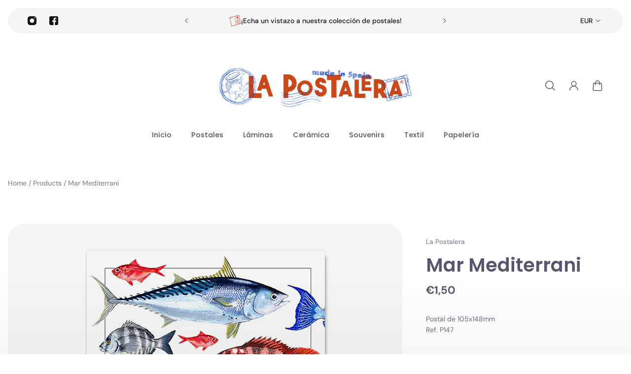

--- FILE ---
content_type: text/html; charset=utf-8
request_url: https://www.lapostalera.es/products/mar-mediterrani-1
body_size: 51900
content:
<!doctype html>
<html lang='es'>
  <head>
    <meta charset='utf-8'>
    <meta http-equiv='X-UA-Compatible' content='IE=edge'>
    <meta name='viewport' content='width=device-width,initial-scale=1'>
    <meta name='theme-color' content='primary'><meta name='description' content='Postal de 105x148mmRef. P147'><link rel='icon' type='image/png' href='//www.lapostalera.es/cdn/shop/files/fav.png?crop=center&height=32&v=1699352677&width=32'><meta property='og:site_name' content='La Postalera'>
<meta property='og:url' content='https://www.lapostalera.es/products/mar-mediterrani-1'>
<meta property='og:title' content='Mar Mediterrani'>
<meta property='og:type' content='product'>
<meta property='og:description' content='Postal de 105x148mmRef. P147'><meta
    property='og:image'
    content='http://www.lapostalera.es/cdn/shop/products/postalmediterrani.jpg?crop=center&height=800&v=1602757157&width=800'
  >
  <meta
    property='og:image:secure_url'
    content='https://www.lapostalera.es/cdn/shop/products/postalmediterrani.jpg?crop=center&height=800&v=1602757157&width=800'
  >
  <meta property='og:image:width' content='800'>
  <meta property='og:image:height' content='800'><meta property='og:price:amount' content='1,50'>
  <meta property='og:price:currency' content='EUR'><meta name='twitter:card' content='summary_large_image'>
<meta name='twitter:title' content='Mar Mediterrani'>
<meta name='twitter:description' content='Postal de 105x148mmRef. P147'>

    <link rel='canonical' href='https://www.lapostalera.es/products/mar-mediterrani-1'>
    <link rel='preconnect' href='https://cdn.shopify.com' crossorigin>
    <link rel='preconnect' href='https://fonts.shopifycdn.com' crossorigin>

    <title>
      Mar Mediterrani
        &ndash; La Postalera</title>

    <style data-shopify>:root{/* product card */--gsc-product-card-title-font-family:Poppins, sans-serif;--gsc-product-card-title-font-style:normal;--gsc-product-card-title-font-weight:500;--gsc-product-card-title-transform:none;--gsc-product-card-title-letter-spacing:0px;--gsc-product-card-title-font-size:calc(1.4rem * 1.0);--gsc-product-card-title-line-height:calc(22 / 14);--gsc-product-card-price-font-size:var(--gsc-product-card-price-font-size-xs);--gsc-product-card-price-line-height:var(--gsc-product-card-price-line-height-xs);--gsc-product-card-price-font-weight:700;--gsc-product-sale-badge-background:rgb(26, 77, 192);--gsc-product-sale-badge-color:rgb(255, 255, 255);--gsc-product-sold-out-badge-background:255, 255, 255;--gsc-product-sold-out-badge-color:20, 20, 22;--gsc-product-custom-badge-1-background:rgb(26, 77, 192);--gsc-product-custom-badge-1-color:rgb(255, 255, 255);--gsc-product-custom-badge-2-background:rgb(93, 84, 163);--gsc-product-custom-badge-2-color:rgb(255, 255, 255);--gsc-product-custom-badge-3-background:rgb(163, 103, 84);--gsc-product-custom-badge-3-color:rgb(255, 255, 255);/* product and product card badges */--gsc-product-highlight-price-color:rgb(208, 72, 26);--gsc-product-sale-amount-badge-background:rgb(26, 77, 192);--gsc-product-sale-amount-badge-color:rgb(255, 255, 255);/* cart icon in header */--gsc-header-cart-icon-background-color:#d0481a;--gsc-header-cart-icon-text-color:#ffffff;/* shipping bar */--gsc-free-shipping-bar-bg:26, 77, 192;--gsc-free-shipping-bar-color:86, 86, 108;/* headings */--gsc-headings-font-family:Poppins, sans-serif;--gsc-headings-font-style:normal;--gsc-headings-font-weight:600;--gsc-headings-text-transform:none;--gsc-headings-letter-spacing:0px;--gsc-headings-word-spacing:0rem;/* body text */--gsc-body-font-family:"DM Sans", sans-serif;--gsc-body-font-style:normal;--gsc-body-font-weight:400;/* button */--gsc-button-font-family:"DM Sans", sans-serif;--gsc-button-font-style:normal;--gsc-button-font-weight:500;--gsc-button-letter-spacing:0px;--gsc-button-font-size:calc(1.4rem * 1.0);--gsc-button-line-height:calc(22 / 14);--gsc-button-text-transform:none;/* menu */--gsc-menu-font-family:Poppins, sans-serif;--gsc-menu-font-style:normal;--gsc-menu-font-weight:500;--gsc-menu-font-letter-spacing:0px;--gsc-menu-font-size:calc(var(--gsc-fz-11) * 0.9);--gsc-menu-line-height:calc(24 / 16);--gsc-menu-text-transform:none;/* icons */--gsc-blockquote-icon:url(//www.lapostalera.es/cdn/shop/t/7/assets/blockquote-icon_small.png?v=135287403125014426651695483222);/* container */--gsc-page-width:1400px;--gsc-default-card-image-ratio:var(--gsc-square-image-ratio);}.color-default{--gsc-text-color:86, 86, 108;--gsc-background-color:255, 255, 255;--gsc-foreground-color:245, 245, 245;--gsc-border-color:231, 231, 231;--gsc-button-background-color:26, 77, 192;--gsc-button-text-color:255, 255, 255;}body,.color-primary{--gsc-text-color:86, 86, 108;--gsc-background-color:255, 255, 255;--gsc-foreground-color:245, 245, 245;--gsc-border-color:231, 231, 231;--gsc-button-background-color:26, 77, 192;--gsc-button-text-color:255, 255, 255;}.color-secondary{--gsc-text-color:20, 20, 22;--gsc-background-color:245, 245, 245;--gsc-foreground-color:255, 255, 255;--gsc-border-color:217, 217, 217;--gsc-button-background-color:20, 20, 22;--gsc-button-text-color:255, 255, 255;}.color-custom-1{--gsc-text-color:255, 255, 255;--gsc-background-color:26, 77, 192;--gsc-foreground-color:20, 20, 22;--gsc-border-color:86, 86, 108;--gsc-button-background-color:208, 72, 26;--gsc-button-text-color:255, 255, 255;}.color-custom-2{--gsc-text-color:86, 86, 108;--gsc-background-color:255, 255, 255;--gsc-foreground-color:255, 255, 255;--gsc-border-color:255, 255, 255;--gsc-button-background-color:26, 77, 192;--gsc-button-text-color:255, 255, 255;}.color-custom-3{--gsc-text-color:255, 255, 255;--gsc-background-color:182, 117, 253;--gsc-foreground-color:173, 99, 255;--gsc-border-color:164, 85, 251;--gsc-button-background-color:208, 72, 26;--gsc-button-text-color:182, 117, 253;}.color-white{--gsc-text-color:255, 255, 255;--gsc-background-color:0, 0, 0;--gsc-foreground-color:29, 29, 29;--gsc-border-color:255, 255, 255;--gsc-button-background-color:255, 255, 255;--gsc-button-text-color:0, 0, 0;}.color-black{--gsc-text-color:0, 0, 0;--gsc-background-color:255, 255, 255;--gsc-foreground-color:243, 243, 243;--gsc-border-color:0, 0, 0;--gsc-button-background-color:0, 0, 0;--gsc-button-text-color:255, 255, 255;}</style> 
    <link href="//www.lapostalera.es/cdn/shop/t/7/assets/index.js?v=52844951664866090791695483222" as="script" rel="preload">
    <link href="//www.lapostalera.es/cdn/shop/t/7/assets/index.css?v=59964544069583848041695483222" rel="stylesheet" type="text/css" media="all" />
    <link rel='preload' as='font' href='//www.lapostalera.es/cdn/fonts/dm_sans/dmsans_n4.ec80bd4dd7e1a334c969c265873491ae56018d72.woff2' type='font/woff2' crossorigin><style data-shopify>
    @font-face {
  font-family: "DM Sans";
  font-weight: 400;
  font-style: normal;
  font-display: swap;
  src: url("//www.lapostalera.es/cdn/fonts/dm_sans/dmsans_n4.ec80bd4dd7e1a334c969c265873491ae56018d72.woff2") format("woff2"),
       url("//www.lapostalera.es/cdn/fonts/dm_sans/dmsans_n4.87bdd914d8a61247b911147ae68e754d695c58a6.woff") format("woff");
}


    @font-face {
  font-family: "DM Sans";
  font-weight: 500;
  font-style: normal;
  font-display: swap;
  src: url("//www.lapostalera.es/cdn/fonts/dm_sans/dmsans_n5.8a0f1984c77eb7186ceb87c4da2173ff65eb012e.woff2") format("woff2"),
       url("//www.lapostalera.es/cdn/fonts/dm_sans/dmsans_n5.9ad2e755a89e15b3d6c53259daad5fc9609888e6.woff") format("woff");
}

    @font-face {
  font-family: "DM Sans";
  font-weight: 600;
  font-style: normal;
  font-display: swap;
  src: url("//www.lapostalera.es/cdn/fonts/dm_sans/dmsans_n6.70a2453ea926d613c6a2f89af05180d14b3a7c96.woff2") format("woff2"),
       url("//www.lapostalera.es/cdn/fonts/dm_sans/dmsans_n6.355605667bef215872257574b57fc097044f7e20.woff") format("woff");
}

    @font-face {
  font-family: "DM Sans";
  font-weight: 700;
  font-style: normal;
  font-display: swap;
  src: url("//www.lapostalera.es/cdn/fonts/dm_sans/dmsans_n7.97e21d81502002291ea1de8aefb79170c6946ce5.woff2") format("woff2"),
       url("//www.lapostalera.es/cdn/fonts/dm_sans/dmsans_n7.af5c214f5116410ca1d53a2090665620e78e2e1b.woff") format("woff");
}


    @font-face {
  font-family: "DM Sans";
  font-weight: 400;
  font-style: italic;
  font-display: swap;
  src: url("//www.lapostalera.es/cdn/fonts/dm_sans/dmsans_i4.b8fe05e69ee95d5a53155c346957d8cbf5081c1a.woff2") format("woff2"),
       url("//www.lapostalera.es/cdn/fonts/dm_sans/dmsans_i4.403fe28ee2ea63e142575c0aa47684d65f8c23a0.woff") format("woff");
}

    @font-face {
  font-family: "DM Sans";
  font-weight: 500;
  font-style: italic;
  font-display: swap;
  src: url("//www.lapostalera.es/cdn/fonts/dm_sans/dmsans_i5.8654104650c013677e3def7db9b31bfbaa34e59a.woff2") format("woff2"),
       url("//www.lapostalera.es/cdn/fonts/dm_sans/dmsans_i5.a0dc844d8a75a4232f255fc600ad5a295572bed9.woff") format("woff");
}

    @font-face {
  font-family: "DM Sans";
  font-weight: 600;
  font-style: italic;
  font-display: swap;
  src: url("//www.lapostalera.es/cdn/fonts/dm_sans/dmsans_i6.b7d5b35c5f29523529e1bf4a3d0de71a44a277b6.woff2") format("woff2"),
       url("//www.lapostalera.es/cdn/fonts/dm_sans/dmsans_i6.9b760cc5bdd17b4de2c70249ba49bd707f27a31b.woff") format("woff");
}

    @font-face {
  font-family: "DM Sans";
  font-weight: 700;
  font-style: italic;
  font-display: swap;
  src: url("//www.lapostalera.es/cdn/fonts/dm_sans/dmsans_i7.52b57f7d7342eb7255084623d98ab83fd96e7f9b.woff2") format("woff2"),
       url("//www.lapostalera.es/cdn/fonts/dm_sans/dmsans_i7.d5e14ef18a1d4a8ce78a4187580b4eb1759c2eda.woff") format("woff");
}

  </style>


<link rel='preload' as='font' href='//www.lapostalera.es/cdn/fonts/poppins/poppins_n6.aa29d4918bc243723d56b59572e18228ed0786f6.woff2' type='font/woff2' crossorigin><style data-shopify>
    @font-face {
  font-family: Poppins;
  font-weight: 600;
  font-style: normal;
  font-display: swap;
  src: url("//www.lapostalera.es/cdn/fonts/poppins/poppins_n6.aa29d4918bc243723d56b59572e18228ed0786f6.woff2") format("woff2"),
       url("//www.lapostalera.es/cdn/fonts/poppins/poppins_n6.5f815d845fe073750885d5b7e619ee00e8111208.woff") format("woff");
}


    @font-face {
  font-family: Poppins;
  font-weight: 500;
  font-style: normal;
  font-display: swap;
  src: url("//www.lapostalera.es/cdn/fonts/poppins/poppins_n5.ad5b4b72b59a00358afc706450c864c3c8323842.woff2") format("woff2"),
       url("//www.lapostalera.es/cdn/fonts/poppins/poppins_n5.33757fdf985af2d24b32fcd84c9a09224d4b2c39.woff") format("woff");
}

    @font-face {
  font-family: Poppins;
  font-weight: 600;
  font-style: normal;
  font-display: swap;
  src: url("//www.lapostalera.es/cdn/fonts/poppins/poppins_n6.aa29d4918bc243723d56b59572e18228ed0786f6.woff2") format("woff2"),
       url("//www.lapostalera.es/cdn/fonts/poppins/poppins_n6.5f815d845fe073750885d5b7e619ee00e8111208.woff") format("woff");
}

    @font-face {
  font-family: Poppins;
  font-weight: 700;
  font-style: normal;
  font-display: swap;
  src: url("//www.lapostalera.es/cdn/fonts/poppins/poppins_n7.56758dcf284489feb014a026f3727f2f20a54626.woff2") format("woff2"),
       url("//www.lapostalera.es/cdn/fonts/poppins/poppins_n7.f34f55d9b3d3205d2cd6f64955ff4b36f0cfd8da.woff") format("woff");
}


    @font-face {
  font-family: Poppins;
  font-weight: 600;
  font-style: italic;
  font-display: swap;
  src: url("//www.lapostalera.es/cdn/fonts/poppins/poppins_i6.bb8044d6203f492888d626dafda3c2999253e8e9.woff2") format("woff2"),
       url("//www.lapostalera.es/cdn/fonts/poppins/poppins_i6.e233dec1a61b1e7dead9f920159eda42280a02c3.woff") format("woff");
}

    @font-face {
  font-family: Poppins;
  font-weight: 500;
  font-style: italic;
  font-display: swap;
  src: url("//www.lapostalera.es/cdn/fonts/poppins/poppins_i5.6acfce842c096080e34792078ef3cb7c3aad24d4.woff2") format("woff2"),
       url("//www.lapostalera.es/cdn/fonts/poppins/poppins_i5.a49113e4fe0ad7fd7716bd237f1602cbec299b3c.woff") format("woff");
}

    @font-face {
  font-family: Poppins;
  font-weight: 600;
  font-style: italic;
  font-display: swap;
  src: url("//www.lapostalera.es/cdn/fonts/poppins/poppins_i6.bb8044d6203f492888d626dafda3c2999253e8e9.woff2") format("woff2"),
       url("//www.lapostalera.es/cdn/fonts/poppins/poppins_i6.e233dec1a61b1e7dead9f920159eda42280a02c3.woff") format("woff");
}

    @font-face {
  font-family: Poppins;
  font-weight: 700;
  font-style: italic;
  font-display: swap;
  src: url("//www.lapostalera.es/cdn/fonts/poppins/poppins_i7.42fd71da11e9d101e1e6c7932199f925f9eea42d.woff2") format("woff2"),
       url("//www.lapostalera.es/cdn/fonts/poppins/poppins_i7.ec8499dbd7616004e21155106d13837fff4cf556.woff") format("woff");
}

  </style>








    <script>window.performance && window.performance.mark && window.performance.mark('shopify.content_for_header.start');</script><meta name="google-site-verification" content="rmdLGhRVtf9hQtDQo6BqRW7XRD-SRoHhDq4X2MR2xeA">
<meta id="shopify-digital-wallet" name="shopify-digital-wallet" content="/25716031543/digital_wallets/dialog">
<meta name="shopify-checkout-api-token" content="d9e8b95cd2e6e7defb15d532894b13da">
<meta id="in-context-paypal-metadata" data-shop-id="25716031543" data-venmo-supported="false" data-environment="production" data-locale="es_ES" data-paypal-v4="true" data-currency="EUR">
<link rel="alternate" type="application/json+oembed" href="https://www.lapostalera.es/products/mar-mediterrani-1.oembed">
<script async="async" src="/checkouts/internal/preloads.js?locale=es-ES"></script>
<link rel="preconnect" href="https://shop.app" crossorigin="anonymous">
<script async="async" src="https://shop.app/checkouts/internal/preloads.js?locale=es-ES&shop_id=25716031543" crossorigin="anonymous"></script>
<script id="apple-pay-shop-capabilities" type="application/json">{"shopId":25716031543,"countryCode":"ES","currencyCode":"EUR","merchantCapabilities":["supports3DS"],"merchantId":"gid:\/\/shopify\/Shop\/25716031543","merchantName":"La Postalera","requiredBillingContactFields":["postalAddress","email","phone"],"requiredShippingContactFields":["postalAddress","email","phone"],"shippingType":"shipping","supportedNetworks":["visa","maestro","masterCard","amex"],"total":{"type":"pending","label":"La Postalera","amount":"1.00"},"shopifyPaymentsEnabled":true,"supportsSubscriptions":true}</script>
<script id="shopify-features" type="application/json">{"accessToken":"d9e8b95cd2e6e7defb15d532894b13da","betas":["rich-media-storefront-analytics"],"domain":"www.lapostalera.es","predictiveSearch":true,"shopId":25716031543,"locale":"es"}</script>
<script>var Shopify = Shopify || {};
Shopify.shop = "la-postalera.myshopify.com";
Shopify.locale = "es";
Shopify.currency = {"active":"EUR","rate":"1.0"};
Shopify.country = "ES";
Shopify.theme = {"name":"Aurora","id":153334972750,"schema_name":"Aurora","schema_version":"2.3.0","theme_store_id":1770,"role":"main"};
Shopify.theme.handle = "null";
Shopify.theme.style = {"id":null,"handle":null};
Shopify.cdnHost = "www.lapostalera.es/cdn";
Shopify.routes = Shopify.routes || {};
Shopify.routes.root = "/";</script>
<script type="module">!function(o){(o.Shopify=o.Shopify||{}).modules=!0}(window);</script>
<script>!function(o){function n(){var o=[];function n(){o.push(Array.prototype.slice.apply(arguments))}return n.q=o,n}var t=o.Shopify=o.Shopify||{};t.loadFeatures=n(),t.autoloadFeatures=n()}(window);</script>
<script>
  window.ShopifyPay = window.ShopifyPay || {};
  window.ShopifyPay.apiHost = "shop.app\/pay";
  window.ShopifyPay.redirectState = null;
</script>
<script id="shop-js-analytics" type="application/json">{"pageType":"product"}</script>
<script defer="defer" async type="module" src="//www.lapostalera.es/cdn/shopifycloud/shop-js/modules/v2/client.init-shop-cart-sync_-aut3ZVe.es.esm.js"></script>
<script defer="defer" async type="module" src="//www.lapostalera.es/cdn/shopifycloud/shop-js/modules/v2/chunk.common_jR-HGkUL.esm.js"></script>
<script type="module">
  await import("//www.lapostalera.es/cdn/shopifycloud/shop-js/modules/v2/client.init-shop-cart-sync_-aut3ZVe.es.esm.js");
await import("//www.lapostalera.es/cdn/shopifycloud/shop-js/modules/v2/chunk.common_jR-HGkUL.esm.js");

  window.Shopify.SignInWithShop?.initShopCartSync?.({"fedCMEnabled":true,"windoidEnabled":true});

</script>
<script>
  window.Shopify = window.Shopify || {};
  if (!window.Shopify.featureAssets) window.Shopify.featureAssets = {};
  window.Shopify.featureAssets['shop-js'] = {"shop-cart-sync":["modules/v2/client.shop-cart-sync_BAYdngfT.es.esm.js","modules/v2/chunk.common_jR-HGkUL.esm.js"],"init-fed-cm":["modules/v2/client.init-fed-cm_C1KIrACA.es.esm.js","modules/v2/chunk.common_jR-HGkUL.esm.js"],"shop-button":["modules/v2/client.shop-button_nPJqyawu.es.esm.js","modules/v2/chunk.common_jR-HGkUL.esm.js"],"init-windoid":["modules/v2/client.init-windoid_BBN3UDv3.es.esm.js","modules/v2/chunk.common_jR-HGkUL.esm.js"],"shop-cash-offers":["modules/v2/client.shop-cash-offers_DHr6BHOX.es.esm.js","modules/v2/chunk.common_jR-HGkUL.esm.js","modules/v2/chunk.modal_K_-4b6jm.esm.js"],"shop-toast-manager":["modules/v2/client.shop-toast-manager_DsmMrndK.es.esm.js","modules/v2/chunk.common_jR-HGkUL.esm.js"],"init-shop-email-lookup-coordinator":["modules/v2/client.init-shop-email-lookup-coordinator_CqHiorcR.es.esm.js","modules/v2/chunk.common_jR-HGkUL.esm.js"],"pay-button":["modules/v2/client.pay-button_CyYMAtLe.es.esm.js","modules/v2/chunk.common_jR-HGkUL.esm.js"],"avatar":["modules/v2/client.avatar_BTnouDA3.es.esm.js"],"init-shop-cart-sync":["modules/v2/client.init-shop-cart-sync_-aut3ZVe.es.esm.js","modules/v2/chunk.common_jR-HGkUL.esm.js"],"shop-login-button":["modules/v2/client.shop-login-button_CkV-3QmP.es.esm.js","modules/v2/chunk.common_jR-HGkUL.esm.js","modules/v2/chunk.modal_K_-4b6jm.esm.js"],"init-customer-accounts-sign-up":["modules/v2/client.init-customer-accounts-sign-up_OVpxiKuf.es.esm.js","modules/v2/client.shop-login-button_CkV-3QmP.es.esm.js","modules/v2/chunk.common_jR-HGkUL.esm.js","modules/v2/chunk.modal_K_-4b6jm.esm.js"],"init-shop-for-new-customer-accounts":["modules/v2/client.init-shop-for-new-customer-accounts_B3-6tUHj.es.esm.js","modules/v2/client.shop-login-button_CkV-3QmP.es.esm.js","modules/v2/chunk.common_jR-HGkUL.esm.js","modules/v2/chunk.modal_K_-4b6jm.esm.js"],"init-customer-accounts":["modules/v2/client.init-customer-accounts_DAvreLqn.es.esm.js","modules/v2/client.shop-login-button_CkV-3QmP.es.esm.js","modules/v2/chunk.common_jR-HGkUL.esm.js","modules/v2/chunk.modal_K_-4b6jm.esm.js"],"shop-follow-button":["modules/v2/client.shop-follow-button_D-yP9CCa.es.esm.js","modules/v2/chunk.common_jR-HGkUL.esm.js","modules/v2/chunk.modal_K_-4b6jm.esm.js"],"lead-capture":["modules/v2/client.lead-capture_cgi9rykO.es.esm.js","modules/v2/chunk.common_jR-HGkUL.esm.js","modules/v2/chunk.modal_K_-4b6jm.esm.js"],"checkout-modal":["modules/v2/client.checkout-modal_CNOx8cMi.es.esm.js","modules/v2/chunk.common_jR-HGkUL.esm.js","modules/v2/chunk.modal_K_-4b6jm.esm.js"],"shop-login":["modules/v2/client.shop-login_B0Pz78O1.es.esm.js","modules/v2/chunk.common_jR-HGkUL.esm.js","modules/v2/chunk.modal_K_-4b6jm.esm.js"],"payment-terms":["modules/v2/client.payment-terms_DHTqhmPP.es.esm.js","modules/v2/chunk.common_jR-HGkUL.esm.js","modules/v2/chunk.modal_K_-4b6jm.esm.js"]};
</script>
<script>(function() {
  var isLoaded = false;
  function asyncLoad() {
    if (isLoaded) return;
    isLoaded = true;
    var urls = ["https:\/\/d11gyepaze0qmc.cloudfront.net\/assets\/js\/order-lookup-by-hulkapps.js?shop=la-postalera.myshopify.com","https:\/\/whatschat.shopiapps.in\/script\/sp-whatsapp-app-tabs.js?version=1.0\u0026shop=la-postalera.myshopify.com","https:\/\/cdn.nfcube.com\/instafeed-a34c2d4678d81785cbaff7f531e5c7b8.js?shop=la-postalera.myshopify.com","https:\/\/cdn.shopify.com\/s\/files\/1\/0257\/1603\/1543\/t\/7\/assets\/booster_eu_cookie_25716031543.js?v=1699354723\u0026shop=la-postalera.myshopify.com","\/\/backinstock.useamp.com\/widget\/36342_1767156262.js?category=bis\u0026v=6\u0026shop=la-postalera.myshopify.com"];
    for (var i = 0; i < urls.length; i++) {
      var s = document.createElement('script');
      s.type = 'text/javascript';
      s.async = true;
      s.src = urls[i];
      var x = document.getElementsByTagName('script')[0];
      x.parentNode.insertBefore(s, x);
    }
  };
  if(window.attachEvent) {
    window.attachEvent('onload', asyncLoad);
  } else {
    window.addEventListener('load', asyncLoad, false);
  }
})();</script>
<script id="__st">var __st={"a":25716031543,"offset":3600,"reqid":"ff7bc464-a213-427c-bc46-d6973b6b7618-1768972290","pageurl":"www.lapostalera.es\/products\/mar-mediterrani-1","u":"4c0bf38694d8","p":"product","rtyp":"product","rid":4623390146615};</script>
<script>window.ShopifyPaypalV4VisibilityTracking = true;</script>
<script id="captcha-bootstrap">!function(){'use strict';const t='contact',e='account',n='new_comment',o=[[t,t],['blogs',n],['comments',n],[t,'customer']],c=[[e,'customer_login'],[e,'guest_login'],[e,'recover_customer_password'],[e,'create_customer']],r=t=>t.map((([t,e])=>`form[action*='/${t}']:not([data-nocaptcha='true']) input[name='form_type'][value='${e}']`)).join(','),a=t=>()=>t?[...document.querySelectorAll(t)].map((t=>t.form)):[];function s(){const t=[...o],e=r(t);return a(e)}const i='password',u='form_key',d=['recaptcha-v3-token','g-recaptcha-response','h-captcha-response',i],f=()=>{try{return window.sessionStorage}catch{return}},m='__shopify_v',_=t=>t.elements[u];function p(t,e,n=!1){try{const o=window.sessionStorage,c=JSON.parse(o.getItem(e)),{data:r}=function(t){const{data:e,action:n}=t;return t[m]||n?{data:e,action:n}:{data:t,action:n}}(c);for(const[e,n]of Object.entries(r))t.elements[e]&&(t.elements[e].value=n);n&&o.removeItem(e)}catch(o){console.error('form repopulation failed',{error:o})}}const l='form_type',E='cptcha';function T(t){t.dataset[E]=!0}const w=window,h=w.document,L='Shopify',v='ce_forms',y='captcha';let A=!1;((t,e)=>{const n=(g='f06e6c50-85a8-45c8-87d0-21a2b65856fe',I='https://cdn.shopify.com/shopifycloud/storefront-forms-hcaptcha/ce_storefront_forms_captcha_hcaptcha.v1.5.2.iife.js',D={infoText:'Protegido por hCaptcha',privacyText:'Privacidad',termsText:'Términos'},(t,e,n)=>{const o=w[L][v],c=o.bindForm;if(c)return c(t,g,e,D).then(n);var r;o.q.push([[t,g,e,D],n]),r=I,A||(h.body.append(Object.assign(h.createElement('script'),{id:'captcha-provider',async:!0,src:r})),A=!0)});var g,I,D;w[L]=w[L]||{},w[L][v]=w[L][v]||{},w[L][v].q=[],w[L][y]=w[L][y]||{},w[L][y].protect=function(t,e){n(t,void 0,e),T(t)},Object.freeze(w[L][y]),function(t,e,n,w,h,L){const[v,y,A,g]=function(t,e,n){const i=e?o:[],u=t?c:[],d=[...i,...u],f=r(d),m=r(i),_=r(d.filter((([t,e])=>n.includes(e))));return[a(f),a(m),a(_),s()]}(w,h,L),I=t=>{const e=t.target;return e instanceof HTMLFormElement?e:e&&e.form},D=t=>v().includes(t);t.addEventListener('submit',(t=>{const e=I(t);if(!e)return;const n=D(e)&&!e.dataset.hcaptchaBound&&!e.dataset.recaptchaBound,o=_(e),c=g().includes(e)&&(!o||!o.value);(n||c)&&t.preventDefault(),c&&!n&&(function(t){try{if(!f())return;!function(t){const e=f();if(!e)return;const n=_(t);if(!n)return;const o=n.value;o&&e.removeItem(o)}(t);const e=Array.from(Array(32),(()=>Math.random().toString(36)[2])).join('');!function(t,e){_(t)||t.append(Object.assign(document.createElement('input'),{type:'hidden',name:u})),t.elements[u].value=e}(t,e),function(t,e){const n=f();if(!n)return;const o=[...t.querySelectorAll(`input[type='${i}']`)].map((({name:t})=>t)),c=[...d,...o],r={};for(const[a,s]of new FormData(t).entries())c.includes(a)||(r[a]=s);n.setItem(e,JSON.stringify({[m]:1,action:t.action,data:r}))}(t,e)}catch(e){console.error('failed to persist form',e)}}(e),e.submit())}));const S=(t,e)=>{t&&!t.dataset[E]&&(n(t,e.some((e=>e===t))),T(t))};for(const o of['focusin','change'])t.addEventListener(o,(t=>{const e=I(t);D(e)&&S(e,y())}));const B=e.get('form_key'),M=e.get(l),P=B&&M;t.addEventListener('DOMContentLoaded',(()=>{const t=y();if(P)for(const e of t)e.elements[l].value===M&&p(e,B);[...new Set([...A(),...v().filter((t=>'true'===t.dataset.shopifyCaptcha))])].forEach((e=>S(e,t)))}))}(h,new URLSearchParams(w.location.search),n,t,e,['guest_login'])})(!0,!0)}();</script>
<script integrity="sha256-4kQ18oKyAcykRKYeNunJcIwy7WH5gtpwJnB7kiuLZ1E=" data-source-attribution="shopify.loadfeatures" defer="defer" src="//www.lapostalera.es/cdn/shopifycloud/storefront/assets/storefront/load_feature-a0a9edcb.js" crossorigin="anonymous"></script>
<script crossorigin="anonymous" defer="defer" src="//www.lapostalera.es/cdn/shopifycloud/storefront/assets/shopify_pay/storefront-65b4c6d7.js?v=20250812"></script>
<script data-source-attribution="shopify.dynamic_checkout.dynamic.init">var Shopify=Shopify||{};Shopify.PaymentButton=Shopify.PaymentButton||{isStorefrontPortableWallets:!0,init:function(){window.Shopify.PaymentButton.init=function(){};var t=document.createElement("script");t.src="https://www.lapostalera.es/cdn/shopifycloud/portable-wallets/latest/portable-wallets.es.js",t.type="module",document.head.appendChild(t)}};
</script>
<script data-source-attribution="shopify.dynamic_checkout.buyer_consent">
  function portableWalletsHideBuyerConsent(e){var t=document.getElementById("shopify-buyer-consent"),n=document.getElementById("shopify-subscription-policy-button");t&&n&&(t.classList.add("hidden"),t.setAttribute("aria-hidden","true"),n.removeEventListener("click",e))}function portableWalletsShowBuyerConsent(e){var t=document.getElementById("shopify-buyer-consent"),n=document.getElementById("shopify-subscription-policy-button");t&&n&&(t.classList.remove("hidden"),t.removeAttribute("aria-hidden"),n.addEventListener("click",e))}window.Shopify?.PaymentButton&&(window.Shopify.PaymentButton.hideBuyerConsent=portableWalletsHideBuyerConsent,window.Shopify.PaymentButton.showBuyerConsent=portableWalletsShowBuyerConsent);
</script>
<script>
  function portableWalletsCleanup(e){e&&e.src&&console.error("Failed to load portable wallets script "+e.src);var t=document.querySelectorAll("shopify-accelerated-checkout .shopify-payment-button__skeleton, shopify-accelerated-checkout-cart .wallet-cart-button__skeleton"),e=document.getElementById("shopify-buyer-consent");for(let e=0;e<t.length;e++)t[e].remove();e&&e.remove()}function portableWalletsNotLoadedAsModule(e){e instanceof ErrorEvent&&"string"==typeof e.message&&e.message.includes("import.meta")&&"string"==typeof e.filename&&e.filename.includes("portable-wallets")&&(window.removeEventListener("error",portableWalletsNotLoadedAsModule),window.Shopify.PaymentButton.failedToLoad=e,"loading"===document.readyState?document.addEventListener("DOMContentLoaded",window.Shopify.PaymentButton.init):window.Shopify.PaymentButton.init())}window.addEventListener("error",portableWalletsNotLoadedAsModule);
</script>

<script type="module" src="https://www.lapostalera.es/cdn/shopifycloud/portable-wallets/latest/portable-wallets.es.js" onError="portableWalletsCleanup(this)" crossorigin="anonymous"></script>
<script nomodule>
  document.addEventListener("DOMContentLoaded", portableWalletsCleanup);
</script>

<link id="shopify-accelerated-checkout-styles" rel="stylesheet" media="screen" href="https://www.lapostalera.es/cdn/shopifycloud/portable-wallets/latest/accelerated-checkout-backwards-compat.css" crossorigin="anonymous">
<style id="shopify-accelerated-checkout-cart">
        #shopify-buyer-consent {
  margin-top: 1em;
  display: inline-block;
  width: 100%;
}

#shopify-buyer-consent.hidden {
  display: none;
}

#shopify-subscription-policy-button {
  background: none;
  border: none;
  padding: 0;
  text-decoration: underline;
  font-size: inherit;
  cursor: pointer;
}

#shopify-subscription-policy-button::before {
  box-shadow: none;
}

      </style>

<script>window.performance && window.performance.mark && window.performance.mark('shopify.content_for_header.end');</script>
  <!-- BEGIN app block: shopify://apps/gsc-instagram-feed/blocks/embed/96970b1b-b770-454f-b16b-51f47e1aa4ed --><script>
  try {
    window.GSC_INSTAFEED_WIDGETS = [{"key":"GSC-eLUocOdtWkGNtmp","popup":{"avatar":true,"caption":true,"username":true,"likeCount":false,"permalink":true,"commentsCount":false,"permalinkText":"View post"},"blocks":[{"id":"heading-qoopaUkPTpLn","type":"heading","align":"center","color":"#56566c","value":"Síguenos en Instagram","enabled":true,"padding":{"mobile":{},"desktop":{}},"fontWeight":"600","textTransform":"unset","mobileFontSize":"24px","desktopFontSize":"23px"},{"id":"text-rltfIzXnOKed","type":"text","align":"center","color":"#56566c","value":"No te pierdas nada y síguenos en Instagram para estar al tanto de novedades y más cositas","enabled":true,"padding":{"mobile":{"bottom":"8px"},"desktop":{"bottom":"12px"}},"fontWeight":"400","textTransform":"unset","mobileFontSize":"14px","desktopFontSize":"16px"},{"id":"posts-HpeLgFWHLXiq","type":"posts","aspect":"1:1","radius":{"value":"12px","enabled":true},"enabled":true,"hoverEffects":{"caption":false,"enabled":true,"instLogo":true,"likeCount":true,"commentsCount":true},"videoAutoplay":true,"mediaClickAction":"popup","showMediaTypeIcon":true},{"id":"button-qxAyJDsIFEVs","href":"https://instagram.com/la_postalera","type":"button","label":"Visit Instagram","width":"content","border":{"size":"2px","color":"#000000","enabled":false},"margin":{"mobile":{"top":"8px","left":"0px","right":"0px","bottom":"0px"},"desktop":{"top":"12px","left":"0px","right":"0px","bottom":"0px"}},"radius":{"value":"12px","enabled":true},"target":"_blank","enabled":false,"padding":{"mobile":{"top":"14px","left":"32px","right":"32px","bottom":"14px"},"desktop":{"top":"16px","left":"48px","right":"48px","bottom":"16px"}},"textColor":"#ffffff","background":{"blur":"0px","color":"#000000","enabled":true},"fontWeight":"600","textTransform":"unset","mobileFontSize":"13px","desktopFontSize":"15px","mobileLetterSpacing":"0","desktopLetterSpacing":"0"}],"enabled":true,"general":{"breakpoint":"824px","mediaFilter":"posts","updateInterval":"day"},"container":{"margin":{"mobile":{"top":"0px","left":"0px","right":"0px","bottom":"0px"},"desktop":{"top":"0px","left":"0px","right":"0px","bottom":"0px"}},"radius":{"value":"0px","enabled":false},"padding":{"mobile":{"top":"48px","left":"16px","right":"16px","bottom":"48px"},"desktop":{"top":"80px","left":"20px","right":"20px","bottom":"80px"}},"background":{"blur":"0px","color":"#ffffff","enabled":true},"containerWidthType":"full","containerWidthValue":"1024px"},"hasGscLogo":true,"mobileLayout":{"grid":{"gap":"4px","rowCount":2,"columnCount":3},"mode":"auto","variant":"grid","carousel":{"gap":"4px","autoplay":{"speed":3,"enabled":true},"columnCount":2},"autoConfig":{"grid":{"gap":"4px","rowCount":2,"columnCount":3},"variant":"carousel","carousel":{"gap":"4px","autoplay":{"speed":3,"enabled":true},"columnCount":2}}},"desktopLayout":{"grid":{"gap":"12px","rowCount":2,"columnCount":5},"variant":"carousel","carousel":{"gap":"12px","arrows":"always","autoplay":{"speed":3,"enabled":true},"columnCount":5}}}]
  } catch (e) {
    console.log(e);
  }
</script>


<!-- END app block --><!-- BEGIN app block: shopify://apps/minmaxify-order-limits/blocks/app-embed-block/3acfba32-89f3-4377-ae20-cbb9abc48475 --><script type="text/javascript" src="https://limits.minmaxify.com/la-postalera.myshopify.com?v=132a&r=20250510091009"></script>

<!-- END app block --><script src="https://cdn.shopify.com/extensions/0199e776-da15-7f04-8431-019361815ca9/instafeed-app-root-44/assets/gsc-instafeed-widget.js" type="text/javascript" defer="defer"></script>
<script src="https://cdn.shopify.com/extensions/8d2c31d3-a828-4daf-820f-80b7f8e01c39/nova-eu-cookie-bar-gdpr-4/assets/nova-cookie-app-embed.js" type="text/javascript" defer="defer"></script>
<link href="https://cdn.shopify.com/extensions/8d2c31d3-a828-4daf-820f-80b7f8e01c39/nova-eu-cookie-bar-gdpr-4/assets/nova-cookie.css" rel="stylesheet" type="text/css" media="all">
<link href="https://monorail-edge.shopifysvc.com" rel="dns-prefetch">
<script>(function(){if ("sendBeacon" in navigator && "performance" in window) {try {var session_token_from_headers = performance.getEntriesByType('navigation')[0].serverTiming.find(x => x.name == '_s').description;} catch {var session_token_from_headers = undefined;}var session_cookie_matches = document.cookie.match(/_shopify_s=([^;]*)/);var session_token_from_cookie = session_cookie_matches && session_cookie_matches.length === 2 ? session_cookie_matches[1] : "";var session_token = session_token_from_headers || session_token_from_cookie || "";function handle_abandonment_event(e) {var entries = performance.getEntries().filter(function(entry) {return /monorail-edge.shopifysvc.com/.test(entry.name);});if (!window.abandonment_tracked && entries.length === 0) {window.abandonment_tracked = true;var currentMs = Date.now();var navigation_start = performance.timing.navigationStart;var payload = {shop_id: 25716031543,url: window.location.href,navigation_start,duration: currentMs - navigation_start,session_token,page_type: "product"};window.navigator.sendBeacon("https://monorail-edge.shopifysvc.com/v1/produce", JSON.stringify({schema_id: "online_store_buyer_site_abandonment/1.1",payload: payload,metadata: {event_created_at_ms: currentMs,event_sent_at_ms: currentMs}}));}}window.addEventListener('pagehide', handle_abandonment_event);}}());</script>
<script id="web-pixels-manager-setup">(function e(e,d,r,n,o){if(void 0===o&&(o={}),!Boolean(null===(a=null===(i=window.Shopify)||void 0===i?void 0:i.analytics)||void 0===a?void 0:a.replayQueue)){var i,a;window.Shopify=window.Shopify||{};var t=window.Shopify;t.analytics=t.analytics||{};var s=t.analytics;s.replayQueue=[],s.publish=function(e,d,r){return s.replayQueue.push([e,d,r]),!0};try{self.performance.mark("wpm:start")}catch(e){}var l=function(){var e={modern:/Edge?\/(1{2}[4-9]|1[2-9]\d|[2-9]\d{2}|\d{4,})\.\d+(\.\d+|)|Firefox\/(1{2}[4-9]|1[2-9]\d|[2-9]\d{2}|\d{4,})\.\d+(\.\d+|)|Chrom(ium|e)\/(9{2}|\d{3,})\.\d+(\.\d+|)|(Maci|X1{2}).+ Version\/(15\.\d+|(1[6-9]|[2-9]\d|\d{3,})\.\d+)([,.]\d+|)( \(\w+\)|)( Mobile\/\w+|) Safari\/|Chrome.+OPR\/(9{2}|\d{3,})\.\d+\.\d+|(CPU[ +]OS|iPhone[ +]OS|CPU[ +]iPhone|CPU IPhone OS|CPU iPad OS)[ +]+(15[._]\d+|(1[6-9]|[2-9]\d|\d{3,})[._]\d+)([._]\d+|)|Android:?[ /-](13[3-9]|1[4-9]\d|[2-9]\d{2}|\d{4,})(\.\d+|)(\.\d+|)|Android.+Firefox\/(13[5-9]|1[4-9]\d|[2-9]\d{2}|\d{4,})\.\d+(\.\d+|)|Android.+Chrom(ium|e)\/(13[3-9]|1[4-9]\d|[2-9]\d{2}|\d{4,})\.\d+(\.\d+|)|SamsungBrowser\/([2-9]\d|\d{3,})\.\d+/,legacy:/Edge?\/(1[6-9]|[2-9]\d|\d{3,})\.\d+(\.\d+|)|Firefox\/(5[4-9]|[6-9]\d|\d{3,})\.\d+(\.\d+|)|Chrom(ium|e)\/(5[1-9]|[6-9]\d|\d{3,})\.\d+(\.\d+|)([\d.]+$|.*Safari\/(?![\d.]+ Edge\/[\d.]+$))|(Maci|X1{2}).+ Version\/(10\.\d+|(1[1-9]|[2-9]\d|\d{3,})\.\d+)([,.]\d+|)( \(\w+\)|)( Mobile\/\w+|) Safari\/|Chrome.+OPR\/(3[89]|[4-9]\d|\d{3,})\.\d+\.\d+|(CPU[ +]OS|iPhone[ +]OS|CPU[ +]iPhone|CPU IPhone OS|CPU iPad OS)[ +]+(10[._]\d+|(1[1-9]|[2-9]\d|\d{3,})[._]\d+)([._]\d+|)|Android:?[ /-](13[3-9]|1[4-9]\d|[2-9]\d{2}|\d{4,})(\.\d+|)(\.\d+|)|Mobile Safari.+OPR\/([89]\d|\d{3,})\.\d+\.\d+|Android.+Firefox\/(13[5-9]|1[4-9]\d|[2-9]\d{2}|\d{4,})\.\d+(\.\d+|)|Android.+Chrom(ium|e)\/(13[3-9]|1[4-9]\d|[2-9]\d{2}|\d{4,})\.\d+(\.\d+|)|Android.+(UC? ?Browser|UCWEB|U3)[ /]?(15\.([5-9]|\d{2,})|(1[6-9]|[2-9]\d|\d{3,})\.\d+)\.\d+|SamsungBrowser\/(5\.\d+|([6-9]|\d{2,})\.\d+)|Android.+MQ{2}Browser\/(14(\.(9|\d{2,})|)|(1[5-9]|[2-9]\d|\d{3,})(\.\d+|))(\.\d+|)|K[Aa][Ii]OS\/(3\.\d+|([4-9]|\d{2,})\.\d+)(\.\d+|)/},d=e.modern,r=e.legacy,n=navigator.userAgent;return n.match(d)?"modern":n.match(r)?"legacy":"unknown"}(),u="modern"===l?"modern":"legacy",c=(null!=n?n:{modern:"",legacy:""})[u],f=function(e){return[e.baseUrl,"/wpm","/b",e.hashVersion,"modern"===e.buildTarget?"m":"l",".js"].join("")}({baseUrl:d,hashVersion:r,buildTarget:u}),m=function(e){var d=e.version,r=e.bundleTarget,n=e.surface,o=e.pageUrl,i=e.monorailEndpoint;return{emit:function(e){var a=e.status,t=e.errorMsg,s=(new Date).getTime(),l=JSON.stringify({metadata:{event_sent_at_ms:s},events:[{schema_id:"web_pixels_manager_load/3.1",payload:{version:d,bundle_target:r,page_url:o,status:a,surface:n,error_msg:t},metadata:{event_created_at_ms:s}}]});if(!i)return console&&console.warn&&console.warn("[Web Pixels Manager] No Monorail endpoint provided, skipping logging."),!1;try{return self.navigator.sendBeacon.bind(self.navigator)(i,l)}catch(e){}var u=new XMLHttpRequest;try{return u.open("POST",i,!0),u.setRequestHeader("Content-Type","text/plain"),u.send(l),!0}catch(e){return console&&console.warn&&console.warn("[Web Pixels Manager] Got an unhandled error while logging to Monorail."),!1}}}}({version:r,bundleTarget:l,surface:e.surface,pageUrl:self.location.href,monorailEndpoint:e.monorailEndpoint});try{o.browserTarget=l,function(e){var d=e.src,r=e.async,n=void 0===r||r,o=e.onload,i=e.onerror,a=e.sri,t=e.scriptDataAttributes,s=void 0===t?{}:t,l=document.createElement("script"),u=document.querySelector("head"),c=document.querySelector("body");if(l.async=n,l.src=d,a&&(l.integrity=a,l.crossOrigin="anonymous"),s)for(var f in s)if(Object.prototype.hasOwnProperty.call(s,f))try{l.dataset[f]=s[f]}catch(e){}if(o&&l.addEventListener("load",o),i&&l.addEventListener("error",i),u)u.appendChild(l);else{if(!c)throw new Error("Did not find a head or body element to append the script");c.appendChild(l)}}({src:f,async:!0,onload:function(){if(!function(){var e,d;return Boolean(null===(d=null===(e=window.Shopify)||void 0===e?void 0:e.analytics)||void 0===d?void 0:d.initialized)}()){var d=window.webPixelsManager.init(e)||void 0;if(d){var r=window.Shopify.analytics;r.replayQueue.forEach((function(e){var r=e[0],n=e[1],o=e[2];d.publishCustomEvent(r,n,o)})),r.replayQueue=[],r.publish=d.publishCustomEvent,r.visitor=d.visitor,r.initialized=!0}}},onerror:function(){return m.emit({status:"failed",errorMsg:"".concat(f," has failed to load")})},sri:function(e){var d=/^sha384-[A-Za-z0-9+/=]+$/;return"string"==typeof e&&d.test(e)}(c)?c:"",scriptDataAttributes:o}),m.emit({status:"loading"})}catch(e){m.emit({status:"failed",errorMsg:(null==e?void 0:e.message)||"Unknown error"})}}})({shopId: 25716031543,storefrontBaseUrl: "https://www.lapostalera.es",extensionsBaseUrl: "https://extensions.shopifycdn.com/cdn/shopifycloud/web-pixels-manager",monorailEndpoint: "https://monorail-edge.shopifysvc.com/unstable/produce_batch",surface: "storefront-renderer",enabledBetaFlags: ["2dca8a86"],webPixelsConfigList: [{"id":"1127153998","configuration":"{\"config\":\"{\\\"pixel_id\\\":\\\"GT-PZX888B\\\",\\\"target_country\\\":\\\"ES\\\",\\\"gtag_events\\\":[{\\\"type\\\":\\\"purchase\\\",\\\"action_label\\\":\\\"MC-3BECLZ5JB7\\\"},{\\\"type\\\":\\\"page_view\\\",\\\"action_label\\\":\\\"MC-3BECLZ5JB7\\\"},{\\\"type\\\":\\\"view_item\\\",\\\"action_label\\\":\\\"MC-3BECLZ5JB7\\\"}],\\\"enable_monitoring_mode\\\":false}\"}","eventPayloadVersion":"v1","runtimeContext":"OPEN","scriptVersion":"b2a88bafab3e21179ed38636efcd8a93","type":"APP","apiClientId":1780363,"privacyPurposes":[],"dataSharingAdjustments":{"protectedCustomerApprovalScopes":["read_customer_address","read_customer_email","read_customer_name","read_customer_personal_data","read_customer_phone"]}},{"id":"795803982","configuration":"{\"pixelCode\":\"C6VIA8SDAD9Q1V4S7GIG\"}","eventPayloadVersion":"v1","runtimeContext":"STRICT","scriptVersion":"22e92c2ad45662f435e4801458fb78cc","type":"APP","apiClientId":4383523,"privacyPurposes":["ANALYTICS","MARKETING","SALE_OF_DATA"],"dataSharingAdjustments":{"protectedCustomerApprovalScopes":["read_customer_address","read_customer_email","read_customer_name","read_customer_personal_data","read_customer_phone"]}},{"id":"356024654","configuration":"{\"pixel_id\":\"386775225652040\",\"pixel_type\":\"facebook_pixel\",\"metaapp_system_user_token\":\"-\"}","eventPayloadVersion":"v1","runtimeContext":"OPEN","scriptVersion":"ca16bc87fe92b6042fbaa3acc2fbdaa6","type":"APP","apiClientId":2329312,"privacyPurposes":["ANALYTICS","MARKETING","SALE_OF_DATA"],"dataSharingAdjustments":{"protectedCustomerApprovalScopes":["read_customer_address","read_customer_email","read_customer_name","read_customer_personal_data","read_customer_phone"]}},{"id":"shopify-app-pixel","configuration":"{}","eventPayloadVersion":"v1","runtimeContext":"STRICT","scriptVersion":"0450","apiClientId":"shopify-pixel","type":"APP","privacyPurposes":["ANALYTICS","MARKETING"]},{"id":"shopify-custom-pixel","eventPayloadVersion":"v1","runtimeContext":"LAX","scriptVersion":"0450","apiClientId":"shopify-pixel","type":"CUSTOM","privacyPurposes":["ANALYTICS","MARKETING"]}],isMerchantRequest: false,initData: {"shop":{"name":"La Postalera","paymentSettings":{"currencyCode":"EUR"},"myshopifyDomain":"la-postalera.myshopify.com","countryCode":"ES","storefrontUrl":"https:\/\/www.lapostalera.es"},"customer":null,"cart":null,"checkout":null,"productVariants":[{"price":{"amount":1.5,"currencyCode":"EUR"},"product":{"title":"Mar Mediterrani","vendor":"La Postalera","id":"4623390146615","untranslatedTitle":"Mar Mediterrani","url":"\/products\/mar-mediterrani-1","type":"Postales"},"id":"32343722393655","image":{"src":"\/\/www.lapostalera.es\/cdn\/shop\/products\/postalmediterrani.jpg?v=1602757157"},"sku":"","title":"Default Title","untranslatedTitle":"Default Title"}],"purchasingCompany":null},},"https://www.lapostalera.es/cdn","fcfee988w5aeb613cpc8e4bc33m6693e112",{"modern":"","legacy":""},{"shopId":"25716031543","storefrontBaseUrl":"https:\/\/www.lapostalera.es","extensionBaseUrl":"https:\/\/extensions.shopifycdn.com\/cdn\/shopifycloud\/web-pixels-manager","surface":"storefront-renderer","enabledBetaFlags":"[\"2dca8a86\"]","isMerchantRequest":"false","hashVersion":"fcfee988w5aeb613cpc8e4bc33m6693e112","publish":"custom","events":"[[\"page_viewed\",{}],[\"product_viewed\",{\"productVariant\":{\"price\":{\"amount\":1.5,\"currencyCode\":\"EUR\"},\"product\":{\"title\":\"Mar Mediterrani\",\"vendor\":\"La Postalera\",\"id\":\"4623390146615\",\"untranslatedTitle\":\"Mar Mediterrani\",\"url\":\"\/products\/mar-mediterrani-1\",\"type\":\"Postales\"},\"id\":\"32343722393655\",\"image\":{\"src\":\"\/\/www.lapostalera.es\/cdn\/shop\/products\/postalmediterrani.jpg?v=1602757157\"},\"sku\":\"\",\"title\":\"Default Title\",\"untranslatedTitle\":\"Default Title\"}}]]"});</script><script>
  window.ShopifyAnalytics = window.ShopifyAnalytics || {};
  window.ShopifyAnalytics.meta = window.ShopifyAnalytics.meta || {};
  window.ShopifyAnalytics.meta.currency = 'EUR';
  var meta = {"product":{"id":4623390146615,"gid":"gid:\/\/shopify\/Product\/4623390146615","vendor":"La Postalera","type":"Postales","handle":"mar-mediterrani-1","variants":[{"id":32343722393655,"price":150,"name":"Mar Mediterrani","public_title":null,"sku":""}],"remote":false},"page":{"pageType":"product","resourceType":"product","resourceId":4623390146615,"requestId":"ff7bc464-a213-427c-bc46-d6973b6b7618-1768972290"}};
  for (var attr in meta) {
    window.ShopifyAnalytics.meta[attr] = meta[attr];
  }
</script>
<script class="analytics">
  (function () {
    var customDocumentWrite = function(content) {
      var jquery = null;

      if (window.jQuery) {
        jquery = window.jQuery;
      } else if (window.Checkout && window.Checkout.$) {
        jquery = window.Checkout.$;
      }

      if (jquery) {
        jquery('body').append(content);
      }
    };

    var hasLoggedConversion = function(token) {
      if (token) {
        return document.cookie.indexOf('loggedConversion=' + token) !== -1;
      }
      return false;
    }

    var setCookieIfConversion = function(token) {
      if (token) {
        var twoMonthsFromNow = new Date(Date.now());
        twoMonthsFromNow.setMonth(twoMonthsFromNow.getMonth() + 2);

        document.cookie = 'loggedConversion=' + token + '; expires=' + twoMonthsFromNow;
      }
    }

    var trekkie = window.ShopifyAnalytics.lib = window.trekkie = window.trekkie || [];
    if (trekkie.integrations) {
      return;
    }
    trekkie.methods = [
      'identify',
      'page',
      'ready',
      'track',
      'trackForm',
      'trackLink'
    ];
    trekkie.factory = function(method) {
      return function() {
        var args = Array.prototype.slice.call(arguments);
        args.unshift(method);
        trekkie.push(args);
        return trekkie;
      };
    };
    for (var i = 0; i < trekkie.methods.length; i++) {
      var key = trekkie.methods[i];
      trekkie[key] = trekkie.factory(key);
    }
    trekkie.load = function(config) {
      trekkie.config = config || {};
      trekkie.config.initialDocumentCookie = document.cookie;
      var first = document.getElementsByTagName('script')[0];
      var script = document.createElement('script');
      script.type = 'text/javascript';
      script.onerror = function(e) {
        var scriptFallback = document.createElement('script');
        scriptFallback.type = 'text/javascript';
        scriptFallback.onerror = function(error) {
                var Monorail = {
      produce: function produce(monorailDomain, schemaId, payload) {
        var currentMs = new Date().getTime();
        var event = {
          schema_id: schemaId,
          payload: payload,
          metadata: {
            event_created_at_ms: currentMs,
            event_sent_at_ms: currentMs
          }
        };
        return Monorail.sendRequest("https://" + monorailDomain + "/v1/produce", JSON.stringify(event));
      },
      sendRequest: function sendRequest(endpointUrl, payload) {
        // Try the sendBeacon API
        if (window && window.navigator && typeof window.navigator.sendBeacon === 'function' && typeof window.Blob === 'function' && !Monorail.isIos12()) {
          var blobData = new window.Blob([payload], {
            type: 'text/plain'
          });

          if (window.navigator.sendBeacon(endpointUrl, blobData)) {
            return true;
          } // sendBeacon was not successful

        } // XHR beacon

        var xhr = new XMLHttpRequest();

        try {
          xhr.open('POST', endpointUrl);
          xhr.setRequestHeader('Content-Type', 'text/plain');
          xhr.send(payload);
        } catch (e) {
          console.log(e);
        }

        return false;
      },
      isIos12: function isIos12() {
        return window.navigator.userAgent.lastIndexOf('iPhone; CPU iPhone OS 12_') !== -1 || window.navigator.userAgent.lastIndexOf('iPad; CPU OS 12_') !== -1;
      }
    };
    Monorail.produce('monorail-edge.shopifysvc.com',
      'trekkie_storefront_load_errors/1.1',
      {shop_id: 25716031543,
      theme_id: 153334972750,
      app_name: "storefront",
      context_url: window.location.href,
      source_url: "//www.lapostalera.es/cdn/s/trekkie.storefront.cd680fe47e6c39ca5d5df5f0a32d569bc48c0f27.min.js"});

        };
        scriptFallback.async = true;
        scriptFallback.src = '//www.lapostalera.es/cdn/s/trekkie.storefront.cd680fe47e6c39ca5d5df5f0a32d569bc48c0f27.min.js';
        first.parentNode.insertBefore(scriptFallback, first);
      };
      script.async = true;
      script.src = '//www.lapostalera.es/cdn/s/trekkie.storefront.cd680fe47e6c39ca5d5df5f0a32d569bc48c0f27.min.js';
      first.parentNode.insertBefore(script, first);
    };
    trekkie.load(
      {"Trekkie":{"appName":"storefront","development":false,"defaultAttributes":{"shopId":25716031543,"isMerchantRequest":null,"themeId":153334972750,"themeCityHash":"94362220411915563","contentLanguage":"es","currency":"EUR","eventMetadataId":"523c1663-d0a4-4423-9cec-b35ca034fbc7"},"isServerSideCookieWritingEnabled":true,"monorailRegion":"shop_domain","enabledBetaFlags":["65f19447"]},"Session Attribution":{},"S2S":{"facebookCapiEnabled":false,"source":"trekkie-storefront-renderer","apiClientId":580111}}
    );

    var loaded = false;
    trekkie.ready(function() {
      if (loaded) return;
      loaded = true;

      window.ShopifyAnalytics.lib = window.trekkie;

      var originalDocumentWrite = document.write;
      document.write = customDocumentWrite;
      try { window.ShopifyAnalytics.merchantGoogleAnalytics.call(this); } catch(error) {};
      document.write = originalDocumentWrite;

      window.ShopifyAnalytics.lib.page(null,{"pageType":"product","resourceType":"product","resourceId":4623390146615,"requestId":"ff7bc464-a213-427c-bc46-d6973b6b7618-1768972290","shopifyEmitted":true});

      var match = window.location.pathname.match(/checkouts\/(.+)\/(thank_you|post_purchase)/)
      var token = match? match[1]: undefined;
      if (!hasLoggedConversion(token)) {
        setCookieIfConversion(token);
        window.ShopifyAnalytics.lib.track("Viewed Product",{"currency":"EUR","variantId":32343722393655,"productId":4623390146615,"productGid":"gid:\/\/shopify\/Product\/4623390146615","name":"Mar Mediterrani","price":"1.50","sku":"","brand":"La Postalera","variant":null,"category":"Postales","nonInteraction":true,"remote":false},undefined,undefined,{"shopifyEmitted":true});
      window.ShopifyAnalytics.lib.track("monorail:\/\/trekkie_storefront_viewed_product\/1.1",{"currency":"EUR","variantId":32343722393655,"productId":4623390146615,"productGid":"gid:\/\/shopify\/Product\/4623390146615","name":"Mar Mediterrani","price":"1.50","sku":"","brand":"La Postalera","variant":null,"category":"Postales","nonInteraction":true,"remote":false,"referer":"https:\/\/www.lapostalera.es\/products\/mar-mediterrani-1"});
      }
    });


        var eventsListenerScript = document.createElement('script');
        eventsListenerScript.async = true;
        eventsListenerScript.src = "//www.lapostalera.es/cdn/shopifycloud/storefront/assets/shop_events_listener-3da45d37.js";
        document.getElementsByTagName('head')[0].appendChild(eventsListenerScript);

})();</script>
<script
  defer
  src="https://www.lapostalera.es/cdn/shopifycloud/perf-kit/shopify-perf-kit-3.0.4.min.js"
  data-application="storefront-renderer"
  data-shop-id="25716031543"
  data-render-region="gcp-us-east1"
  data-page-type="product"
  data-theme-instance-id="153334972750"
  data-theme-name="Aurora"
  data-theme-version="2.3.0"
  data-monorail-region="shop_domain"
  data-resource-timing-sampling-rate="10"
  data-shs="true"
  data-shs-beacon="true"
  data-shs-export-with-fetch="true"
  data-shs-logs-sample-rate="1"
  data-shs-beacon-endpoint="https://www.lapostalera.es/api/collect"
></script>
</head>
  <body class='color-primary theme-with-extra-rounded-style  theme-with-rounded-style'>
    
      <!-- BEGIN sections: main-header-group -->
<section id="shopify-section-sections--19746910994766__announcement-bar" class="shopify-section shopify-section-group-main-header-group shopify-section-announcement-bar"><div class='announcement-bar section section-sections--19746910994766__announcement-bar color-secondary'>
    <div class='announcement-bar__outer-container container container--full-screen'>
      <div class='announcement-bar__inner-container '>
        <div class='announcement-bar__left-panel'><ul class='social-list announcement-bar__social-list' role='list'><li class='social-list__item'>
        <a href='https://www.instagram.com/la_postalera/' class='link social-list__item-link' aria-label='Instagram'>
    
      <svg
        class='social-list__item-link-icon'
        width='24'
        height='24'
        viewBox='0 0 24 24'
        fill='none'
        xmlns='http://www.w3.org/2000/svg'
      >
        <g clip-path="url(#clip0_6723_47084)">
        <path fill-rule="evenodd" clip-rule="evenodd" d="M9.20581 0.00878906C9.83752 0.00219727 10.6892 0 12.0071 0C15.2667 0 15.6748 0.0141602 16.96 0.0749512C18.2357 0.131348 19.108 0.337402 19.8726 0.632812C20.6605 0.9375 21.3313 1.3501 21.9973 2.01562C22.668 2.68115 23.076 3.35156 23.3715 4.14844C23.667 4.90771 23.8734 5.78442 23.9297 7.05933C23.9589 7.72217 23.9767 8.15112 23.9871 8.86328C23.9967 9.52612 24 10.4343 24 12.0046C24 15.2625 23.986 15.6704 23.9297 16.95C23.8734 18.2251 23.667 19.0969 23.3715 19.8608C23.0667 20.6484 22.6539 21.3188 21.9879 21.9844C21.3219 22.6499 20.6511 23.0625 19.8632 23.3672C19.1034 23.6626 18.2263 23.8687 16.9506 23.925C15.6702 23.9812 15.2621 23.9954 12.0023 23.9954C8.74268 23.9954 8.33459 23.9812 7.05408 23.925C5.77844 23.8687 4.90601 23.6626 4.14148 23.3672C3.35352 23.0625 2.68286 22.6499 2.01685 21.9844C1.34607 21.3188 0.93811 20.6484 0.62854 19.8562C0.333008 19.0969 0.126587 18.2202 0.0703125 16.9453C0.0140381 15.6655 0 15.2578 0 12C0 8.74219 0.0140381 8.33447 0.0703125 7.05005C0.126587 5.7749 0.333008 4.90308 0.62854 4.13916C0.93811 3.35156 1.34607 2.68115 2.01685 2.01562C2.68286 1.34521 3.35352 0.9375 4.14624 0.628174C4.90601 0.332764 5.78308 0.126465 7.05884 0.0703125C7.82166 0.0368652 8.2749 0.0183105 9.20581 0.00878906ZM21 4.5C21 5.32837 20.3284 6 19.5 6C18.6716 6 18 5.32837 18 4.5C18 3.67163 18.6716 3 19.5 3C20.3284 3 21 3.67163 21 4.5ZM18 12C18 15.3137 15.3137 18 12 18C8.68628 18 6 15.3137 6 12C6 8.68628 8.68628 6 12 6C15.3137 6 18 8.68628 18 12Z" fill="currentColor"/>
        </g>
        <defs>
        <clipPath id="clip0_6723_47084">
        <rect width="24" height="24" fill="white"/>
        </clipPath>
        </defs>
      </svg>

    
  
</a>
      </li><li class='social-list__item'>
        <a href='https://www.facebook.com/lapostaleratiendas/' class='link social-list__item-link' aria-label='Facebook'>
    
      <svg
        class='social-list__item-link-icon'
        width='24'
        height='24'
        viewBox='0 0 24 24'
        fill='none'
        xmlns='http://www.w3.org/2000/svg'
      >
        <g clip-path="url(#clip0_6723_47086)">
        <path d="M3.84 0C1.71923 0 0 1.71926 0 3.84V20.16C0 22.2807 1.71923 24 3.84 24H11.2807V15.3959H8.01495V11.6779H11.2807V8.84414C11.2807 5.62055 13.201 3.84 16.1389 3.84C17.5462 3.84 19.0181 4.09113 19.0181 4.09113V7.25648H17.3962C15.7984 7.25648 15.3001 8.24801 15.3001 9.26508V11.6779H18.8674L18.2971 15.3959H15.3001V24H20.16C22.2808 24 24 22.2807 24 20.16V3.84C24 1.71926 22.2808 0 20.16 0H3.84Z" fill="currentColor"/>
        </g>
        <defs>
        <clipPath id="clip0_6723_47086">
        <rect width="24" height="24" fill="white"/>
        </clipPath>
        </defs>
      </svg>

    

  
</a>
      </li></ul></div>
        <div class='announcement-bar__center-panel'><carousel-component
              class='carousel announcement-bar__carousel announcement-bar__carousel--extended'
              
                data-autoplay-interval='5'
                data-loop='infinite'
              
              data-section-id='sections--19746910994766__announcement-bar'
              with-stop-on-hover
              data-draggable
              data-align='start'
              data-axis='x'
              data-contain-scroll='trimSnaps'
            ><carousel-btn
                  class='carousel__btn announcement-bar__carousel-btn'
                  data-scroll-direction='prev'
                  tabindex='0'
                ><svg class='announcement-bar__chevron x-flip' viewBox='0 0 24 24' fill='none' xmlns='http://www.w3.org/2000/svg'>        <path d="M9.5 7L14.5 12L9.5 17" stroke="currentColor" stroke-width="1"/>      </svg>    </carousel-btn><div class='carousel__viewport embla' data-carousel-viewport>
                <div class='carousel__container announcement__carousel-container' data-carousel-container><div
                      class='carousel__slide announcement-bar__slide block-announcement_1'
                      block-id='announcement_1'
                      
                    ><div class=' announcement-bar__text'>
                        
                        <img
                            class='lazyload announcement-bar__text-icon

' src='//www.lapostalera.es/cdn/shop/files/postal_2a38b636-0908-41ef-97a8-dbde40498c59.gif?v=1696006050&width=160' srcset='//www.lapostalera.es/cdn/shop/files/postal_2a38b636-0908-41ef-97a8-dbde40498c59.gif?v=1696006050&width=80 80w,//www.lapostalera.es/cdn/shop/files/postal_2a38b636-0908-41ef-97a8-dbde40498c59.gif?v=1696006050&width=160 160w,' data-aspectratio='1.2268370607028753' data-sizes='auto' alt='' loading='eager'
width='1' height='1' style='object-position: 50.0% 50.0%;'


                          ><div class='rte  announcement-bar__rte'>
                          <p>¡Echa un vistazo a nuestra colección de postales!</p>
                        </div>
                      </div>
                    </div><div
                      class='carousel__slide announcement-bar__slide block-announcement_2'
                      block-id='announcement_2'
                      
                    ><div class=' announcement-bar__text'>
                        
                        <img
                            class='lazyload announcement-bar__text-icon

' src='//www.lapostalera.es/cdn/shop/files/laminas.gif?v=1696009521&width=160' srcset='//www.lapostalera.es/cdn/shop/files/laminas.gif?v=1696009521&width=80 80w,//www.lapostalera.es/cdn/shop/files/laminas.gif?v=1696009521&width=160 160w,' data-aspectratio='0.8701825557809331' data-sizes='auto' alt='' loading='eager'
width='1' height='1' style='object-position: 50.0% 50.0%;'


                          ><div class='rte  announcement-bar__rte'>
                          <p>¡Nuestros calendarios 2026 YA rebajados!</p>
                        </div>
                      </div>
                    </div><div
                      class='carousel__slide announcement-bar__slide block-cb36c2b0-2c0b-41ac-9808-4e4b57288e4c'
                      block-id='cb36c2b0-2c0b-41ac-9808-4e4b57288e4c'
                      
                    ><div class=' announcement-bar__text'>
                        
                        <img
                            class='lazyload announcement-bar__text-icon

' src='//www.lapostalera.es/cdn/shop/files/envios.gif?v=1696009928&width=160' srcset='//www.lapostalera.es/cdn/shop/files/envios.gif?v=1696009928&width=80 80w,//www.lapostalera.es/cdn/shop/files/envios.gif?v=1696009928&width=160 160w,' data-aspectratio='1.0' data-sizes='auto' alt='' loading='eager'
width='1' height='1' style='object-position: 50.0% 50.0%;'


                          ><div class='rte  announcement-bar__rte'>
                          <p>Envíos gratuitos para pedidos nacionales superiores a 60€</p>
                        </div>
                      </div>
                    </div></div>
              </div><carousel-btn
                  class='carousel__btn announcement-bar__carousel-btn'
                  data-scroll-direction='next'
                  tabindex='0'
                ><svg class='announcement-bar__chevron' viewBox='0 0 24 24' fill='none' xmlns='http://www.w3.org/2000/svg'>        <path d="M9.5 7L14.5 12L9.5 17" stroke="currentColor" stroke-width="1"/>      </svg>    </carousel-btn></carousel-component></div>
        <div class='announcement-bar__right-panel'><div class='announcement-bar__settings'><div class='localization-dropdown-wrapper'>
                  <dropdown-opener
                    class='localization-dropdown-toggle'
                    data-aria-expanded='false'
                    data-float-element-id='AnnouncementBarCurrencySelector'
                    data-trigger='click'
                    tabindex='0'
                  >
                    EUR
                    <svg class='localization-dropdown-toggle__chevron' viewBox='0 0 24 24' fill='none' xmlns='http://www.w3.org/2000/svg'>        <path d="M9.5 7L14.5 12L9.5 17" stroke="currentColor" stroke-width="1"/>      </svg>    
                  </dropdown-opener>
                  <float-element
                    class='localization-dropdown'
                    aria-hidden='true'
                    id='AnnouncementBarCurrencySelector'
                    data-placement='bottom-end'
                    data-main-axis-offset=' 8'
                    data-strategy='fixed'
                    with-portal
                  >
                    <template data-float-element-template='AnnouncementBarCurrencySelector'>
                      <div class='localization-dropdown__body'>
                        <localization-selector><form method="post" action="/localization" id="AnnouncementBarCurrencyForm" accept-charset="UTF-8" class="shopify-localization-form" enctype="multipart/form-data"><input type="hidden" name="form_type" value="localization" /><input type="hidden" name="utf8" value="✓" /><input type="hidden" name="_method" value="put" /><input type="hidden" name="return_to" value="/products/mar-mediterrani-1" /><button
                                data-localization-item
                                class='localization-dropdown__item '
                                data-value='AF'
                                data-focus-trap-target
                                aria-label='Afganistán AFN'
                              >
                                Afganistán,
                                AFN
                              </button><button
                                data-localization-item
                                class='localization-dropdown__item '
                                data-value='AL'
                                data-focus-trap-target
                                aria-label='Albania ALL'
                              >
                                Albania,
                                ALL
                              </button><button
                                data-localization-item
                                class='localization-dropdown__item '
                                data-value='DE'
                                data-focus-trap-target
                                aria-label='Alemania EUR'
                              >
                                Alemania,
                                EUR
                              </button><button
                                data-localization-item
                                class='localization-dropdown__item '
                                data-value='AD'
                                data-focus-trap-target
                                aria-label='Andorra EUR'
                              >
                                Andorra,
                                EUR
                              </button><button
                                data-localization-item
                                class='localization-dropdown__item '
                                data-value='AO'
                                data-focus-trap-target
                                aria-label='Angola EUR'
                              >
                                Angola,
                                EUR
                              </button><button
                                data-localization-item
                                class='localization-dropdown__item '
                                data-value='AI'
                                data-focus-trap-target
                                aria-label='Anguila XCD'
                              >
                                Anguila,
                                XCD
                              </button><button
                                data-localization-item
                                class='localization-dropdown__item '
                                data-value='AG'
                                data-focus-trap-target
                                aria-label='Antigua y Barbuda XCD'
                              >
                                Antigua y Barbuda,
                                XCD
                              </button><button
                                data-localization-item
                                class='localization-dropdown__item '
                                data-value='SA'
                                data-focus-trap-target
                                aria-label='Arabia Saudí SAR'
                              >
                                Arabia Saudí,
                                SAR
                              </button><button
                                data-localization-item
                                class='localization-dropdown__item '
                                data-value='DZ'
                                data-focus-trap-target
                                aria-label='Argelia DZD'
                              >
                                Argelia,
                                DZD
                              </button><button
                                data-localization-item
                                class='localization-dropdown__item '
                                data-value='AR'
                                data-focus-trap-target
                                aria-label='Argentina EUR'
                              >
                                Argentina,
                                EUR
                              </button><button
                                data-localization-item
                                class='localization-dropdown__item '
                                data-value='AM'
                                data-focus-trap-target
                                aria-label='Armenia AMD'
                              >
                                Armenia,
                                AMD
                              </button><button
                                data-localization-item
                                class='localization-dropdown__item '
                                data-value='AW'
                                data-focus-trap-target
                                aria-label='Aruba AWG'
                              >
                                Aruba,
                                AWG
                              </button><button
                                data-localization-item
                                class='localization-dropdown__item '
                                data-value='AU'
                                data-focus-trap-target
                                aria-label='Australia AUD'
                              >
                                Australia,
                                AUD
                              </button><button
                                data-localization-item
                                class='localization-dropdown__item '
                                data-value='AT'
                                data-focus-trap-target
                                aria-label='Austria EUR'
                              >
                                Austria,
                                EUR
                              </button><button
                                data-localization-item
                                class='localization-dropdown__item '
                                data-value='AZ'
                                data-focus-trap-target
                                aria-label='Azerbaiyán AZN'
                              >
                                Azerbaiyán,
                                AZN
                              </button><button
                                data-localization-item
                                class='localization-dropdown__item '
                                data-value='BS'
                                data-focus-trap-target
                                aria-label='Bahamas BSD'
                              >
                                Bahamas,
                                BSD
                              </button><button
                                data-localization-item
                                class='localization-dropdown__item '
                                data-value='BD'
                                data-focus-trap-target
                                aria-label='Bangladés BDT'
                              >
                                Bangladés,
                                BDT
                              </button><button
                                data-localization-item
                                class='localization-dropdown__item '
                                data-value='BB'
                                data-focus-trap-target
                                aria-label='Barbados BBD'
                              >
                                Barbados,
                                BBD
                              </button><button
                                data-localization-item
                                class='localization-dropdown__item '
                                data-value='BH'
                                data-focus-trap-target
                                aria-label='Baréin EUR'
                              >
                                Baréin,
                                EUR
                              </button><button
                                data-localization-item
                                class='localization-dropdown__item '
                                data-value='BE'
                                data-focus-trap-target
                                aria-label='Bélgica EUR'
                              >
                                Bélgica,
                                EUR
                              </button><button
                                data-localization-item
                                class='localization-dropdown__item '
                                data-value='BZ'
                                data-focus-trap-target
                                aria-label='Belice BZD'
                              >
                                Belice,
                                BZD
                              </button><button
                                data-localization-item
                                class='localization-dropdown__item '
                                data-value='BJ'
                                data-focus-trap-target
                                aria-label='Benín XOF'
                              >
                                Benín,
                                XOF
                              </button><button
                                data-localization-item
                                class='localization-dropdown__item '
                                data-value='BM'
                                data-focus-trap-target
                                aria-label='Bermudas USD'
                              >
                                Bermudas,
                                USD
                              </button><button
                                data-localization-item
                                class='localization-dropdown__item '
                                data-value='BY'
                                data-focus-trap-target
                                aria-label='Bielorrusia EUR'
                              >
                                Bielorrusia,
                                EUR
                              </button><button
                                data-localization-item
                                class='localization-dropdown__item '
                                data-value='BO'
                                data-focus-trap-target
                                aria-label='Bolivia BOB'
                              >
                                Bolivia,
                                BOB
                              </button><button
                                data-localization-item
                                class='localization-dropdown__item '
                                data-value='BA'
                                data-focus-trap-target
                                aria-label='Bosnia y Herzegovina BAM'
                              >
                                Bosnia y Herzegovina,
                                BAM
                              </button><button
                                data-localization-item
                                class='localization-dropdown__item '
                                data-value='BW'
                                data-focus-trap-target
                                aria-label='Botsuana BWP'
                              >
                                Botsuana,
                                BWP
                              </button><button
                                data-localization-item
                                class='localization-dropdown__item '
                                data-value='BR'
                                data-focus-trap-target
                                aria-label='Brasil EUR'
                              >
                                Brasil,
                                EUR
                              </button><button
                                data-localization-item
                                class='localization-dropdown__item '
                                data-value='BN'
                                data-focus-trap-target
                                aria-label='Brunéi BND'
                              >
                                Brunéi,
                                BND
                              </button><button
                                data-localization-item
                                class='localization-dropdown__item '
                                data-value='BG'
                                data-focus-trap-target
                                aria-label='Bulgaria EUR'
                              >
                                Bulgaria,
                                EUR
                              </button><button
                                data-localization-item
                                class='localization-dropdown__item '
                                data-value='BF'
                                data-focus-trap-target
                                aria-label='Burkina Faso XOF'
                              >
                                Burkina Faso,
                                XOF
                              </button><button
                                data-localization-item
                                class='localization-dropdown__item '
                                data-value='BI'
                                data-focus-trap-target
                                aria-label='Burundi BIF'
                              >
                                Burundi,
                                BIF
                              </button><button
                                data-localization-item
                                class='localization-dropdown__item '
                                data-value='BT'
                                data-focus-trap-target
                                aria-label='Bután EUR'
                              >
                                Bután,
                                EUR
                              </button><button
                                data-localization-item
                                class='localization-dropdown__item '
                                data-value='CV'
                                data-focus-trap-target
                                aria-label='Cabo Verde CVE'
                              >
                                Cabo Verde,
                                CVE
                              </button><button
                                data-localization-item
                                class='localization-dropdown__item '
                                data-value='KH'
                                data-focus-trap-target
                                aria-label='Camboya KHR'
                              >
                                Camboya,
                                KHR
                              </button><button
                                data-localization-item
                                class='localization-dropdown__item '
                                data-value='CM'
                                data-focus-trap-target
                                aria-label='Camerún XAF'
                              >
                                Camerún,
                                XAF
                              </button><button
                                data-localization-item
                                class='localization-dropdown__item '
                                data-value='CA'
                                data-focus-trap-target
                                aria-label='Canadá CAD'
                              >
                                Canadá,
                                CAD
                              </button><button
                                data-localization-item
                                class='localization-dropdown__item '
                                data-value='BQ'
                                data-focus-trap-target
                                aria-label='Caribe neerlandés USD'
                              >
                                Caribe neerlandés,
                                USD
                              </button><button
                                data-localization-item
                                class='localization-dropdown__item '
                                data-value='QA'
                                data-focus-trap-target
                                aria-label='Catar QAR'
                              >
                                Catar,
                                QAR
                              </button><button
                                data-localization-item
                                class='localization-dropdown__item '
                                data-value='TD'
                                data-focus-trap-target
                                aria-label='Chad XAF'
                              >
                                Chad,
                                XAF
                              </button><button
                                data-localization-item
                                class='localization-dropdown__item '
                                data-value='CZ'
                                data-focus-trap-target
                                aria-label='Chequia CZK'
                              >
                                Chequia,
                                CZK
                              </button><button
                                data-localization-item
                                class='localization-dropdown__item '
                                data-value='CL'
                                data-focus-trap-target
                                aria-label='Chile EUR'
                              >
                                Chile,
                                EUR
                              </button><button
                                data-localization-item
                                class='localization-dropdown__item '
                                data-value='CN'
                                data-focus-trap-target
                                aria-label='China CNY'
                              >
                                China,
                                CNY
                              </button><button
                                data-localization-item
                                class='localization-dropdown__item '
                                data-value='CY'
                                data-focus-trap-target
                                aria-label='Chipre EUR'
                              >
                                Chipre,
                                EUR
                              </button><button
                                data-localization-item
                                class='localization-dropdown__item '
                                data-value='VA'
                                data-focus-trap-target
                                aria-label='Ciudad del Vaticano EUR'
                              >
                                Ciudad del Vaticano,
                                EUR
                              </button><button
                                data-localization-item
                                class='localization-dropdown__item '
                                data-value='CO'
                                data-focus-trap-target
                                aria-label='Colombia EUR'
                              >
                                Colombia,
                                EUR
                              </button><button
                                data-localization-item
                                class='localization-dropdown__item '
                                data-value='KM'
                                data-focus-trap-target
                                aria-label='Comoras KMF'
                              >
                                Comoras,
                                KMF
                              </button><button
                                data-localization-item
                                class='localization-dropdown__item '
                                data-value='CG'
                                data-focus-trap-target
                                aria-label='Congo XAF'
                              >
                                Congo,
                                XAF
                              </button><button
                                data-localization-item
                                class='localization-dropdown__item '
                                data-value='KR'
                                data-focus-trap-target
                                aria-label='Corea del Sur KRW'
                              >
                                Corea del Sur,
                                KRW
                              </button><button
                                data-localization-item
                                class='localization-dropdown__item '
                                data-value='CR'
                                data-focus-trap-target
                                aria-label='Costa Rica CRC'
                              >
                                Costa Rica,
                                CRC
                              </button><button
                                data-localization-item
                                class='localization-dropdown__item '
                                data-value='CI'
                                data-focus-trap-target
                                aria-label='Côte d’Ivoire XOF'
                              >
                                Côte d’Ivoire,
                                XOF
                              </button><button
                                data-localization-item
                                class='localization-dropdown__item '
                                data-value='HR'
                                data-focus-trap-target
                                aria-label='Croacia EUR'
                              >
                                Croacia,
                                EUR
                              </button><button
                                data-localization-item
                                class='localization-dropdown__item '
                                data-value='CW'
                                data-focus-trap-target
                                aria-label='Curazao ANG'
                              >
                                Curazao,
                                ANG
                              </button><button
                                data-localization-item
                                class='localization-dropdown__item '
                                data-value='DK'
                                data-focus-trap-target
                                aria-label='Dinamarca DKK'
                              >
                                Dinamarca,
                                DKK
                              </button><button
                                data-localization-item
                                class='localization-dropdown__item '
                                data-value='DM'
                                data-focus-trap-target
                                aria-label='Dominica XCD'
                              >
                                Dominica,
                                XCD
                              </button><button
                                data-localization-item
                                class='localization-dropdown__item '
                                data-value='EC'
                                data-focus-trap-target
                                aria-label='Ecuador USD'
                              >
                                Ecuador,
                                USD
                              </button><button
                                data-localization-item
                                class='localization-dropdown__item '
                                data-value='EG'
                                data-focus-trap-target
                                aria-label='Egipto EGP'
                              >
                                Egipto,
                                EGP
                              </button><button
                                data-localization-item
                                class='localization-dropdown__item '
                                data-value='SV'
                                data-focus-trap-target
                                aria-label='El Salvador USD'
                              >
                                El Salvador,
                                USD
                              </button><button
                                data-localization-item
                                class='localization-dropdown__item '
                                data-value='AE'
                                data-focus-trap-target
                                aria-label='Emiratos Árabes Unidos AED'
                              >
                                Emiratos Árabes Unidos,
                                AED
                              </button><button
                                data-localization-item
                                class='localization-dropdown__item '
                                data-value='ER'
                                data-focus-trap-target
                                aria-label='Eritrea EUR'
                              >
                                Eritrea,
                                EUR
                              </button><button
                                data-localization-item
                                class='localization-dropdown__item '
                                data-value='SK'
                                data-focus-trap-target
                                aria-label='Eslovaquia EUR'
                              >
                                Eslovaquia,
                                EUR
                              </button><button
                                data-localization-item
                                class='localization-dropdown__item '
                                data-value='SI'
                                data-focus-trap-target
                                aria-label='Eslovenia EUR'
                              >
                                Eslovenia,
                                EUR
                              </button><button
                                data-localization-item
                                class='localization-dropdown__item  selected'
                                data-value='ES'
                                data-focus-trap-target
                                aria-label='España EUR'
                              >
                                España,
                                EUR
                              </button><button
                                data-localization-item
                                class='localization-dropdown__item '
                                data-value='US'
                                data-focus-trap-target
                                aria-label='Estados Unidos USD'
                              >
                                Estados Unidos,
                                USD
                              </button><button
                                data-localization-item
                                class='localization-dropdown__item '
                                data-value='EE'
                                data-focus-trap-target
                                aria-label='Estonia EUR'
                              >
                                Estonia,
                                EUR
                              </button><button
                                data-localization-item
                                class='localization-dropdown__item '
                                data-value='SZ'
                                data-focus-trap-target
                                aria-label='Esuatini EUR'
                              >
                                Esuatini,
                                EUR
                              </button><button
                                data-localization-item
                                class='localization-dropdown__item '
                                data-value='ET'
                                data-focus-trap-target
                                aria-label='Etiopía ETB'
                              >
                                Etiopía,
                                ETB
                              </button><button
                                data-localization-item
                                class='localization-dropdown__item '
                                data-value='PH'
                                data-focus-trap-target
                                aria-label='Filipinas PHP'
                              >
                                Filipinas,
                                PHP
                              </button><button
                                data-localization-item
                                class='localization-dropdown__item '
                                data-value='FI'
                                data-focus-trap-target
                                aria-label='Finlandia EUR'
                              >
                                Finlandia,
                                EUR
                              </button><button
                                data-localization-item
                                class='localization-dropdown__item '
                                data-value='FJ'
                                data-focus-trap-target
                                aria-label='Fiyi FJD'
                              >
                                Fiyi,
                                FJD
                              </button><button
                                data-localization-item
                                class='localization-dropdown__item '
                                data-value='FR'
                                data-focus-trap-target
                                aria-label='Francia EUR'
                              >
                                Francia,
                                EUR
                              </button><button
                                data-localization-item
                                class='localization-dropdown__item '
                                data-value='GA'
                                data-focus-trap-target
                                aria-label='Gabón XOF'
                              >
                                Gabón,
                                XOF
                              </button><button
                                data-localization-item
                                class='localization-dropdown__item '
                                data-value='GM'
                                data-focus-trap-target
                                aria-label='Gambia GMD'
                              >
                                Gambia,
                                GMD
                              </button><button
                                data-localization-item
                                class='localization-dropdown__item '
                                data-value='GE'
                                data-focus-trap-target
                                aria-label='Georgia EUR'
                              >
                                Georgia,
                                EUR
                              </button><button
                                data-localization-item
                                class='localization-dropdown__item '
                                data-value='GH'
                                data-focus-trap-target
                                aria-label='Ghana EUR'
                              >
                                Ghana,
                                EUR
                              </button><button
                                data-localization-item
                                class='localization-dropdown__item '
                                data-value='GI'
                                data-focus-trap-target
                                aria-label='Gibraltar GBP'
                              >
                                Gibraltar,
                                GBP
                              </button><button
                                data-localization-item
                                class='localization-dropdown__item '
                                data-value='GD'
                                data-focus-trap-target
                                aria-label='Granada XCD'
                              >
                                Granada,
                                XCD
                              </button><button
                                data-localization-item
                                class='localization-dropdown__item '
                                data-value='GR'
                                data-focus-trap-target
                                aria-label='Grecia EUR'
                              >
                                Grecia,
                                EUR
                              </button><button
                                data-localization-item
                                class='localization-dropdown__item '
                                data-value='GL'
                                data-focus-trap-target
                                aria-label='Groenlandia DKK'
                              >
                                Groenlandia,
                                DKK
                              </button><button
                                data-localization-item
                                class='localization-dropdown__item '
                                data-value='GP'
                                data-focus-trap-target
                                aria-label='Guadalupe EUR'
                              >
                                Guadalupe,
                                EUR
                              </button><button
                                data-localization-item
                                class='localization-dropdown__item '
                                data-value='GT'
                                data-focus-trap-target
                                aria-label='Guatemala GTQ'
                              >
                                Guatemala,
                                GTQ
                              </button><button
                                data-localization-item
                                class='localization-dropdown__item '
                                data-value='GF'
                                data-focus-trap-target
                                aria-label='Guayana Francesa EUR'
                              >
                                Guayana Francesa,
                                EUR
                              </button><button
                                data-localization-item
                                class='localization-dropdown__item '
                                data-value='GG'
                                data-focus-trap-target
                                aria-label='Guernesey GBP'
                              >
                                Guernesey,
                                GBP
                              </button><button
                                data-localization-item
                                class='localization-dropdown__item '
                                data-value='GN'
                                data-focus-trap-target
                                aria-label='Guinea GNF'
                              >
                                Guinea,
                                GNF
                              </button><button
                                data-localization-item
                                class='localization-dropdown__item '
                                data-value='GQ'
                                data-focus-trap-target
                                aria-label='Guinea Ecuatorial XAF'
                              >
                                Guinea Ecuatorial,
                                XAF
                              </button><button
                                data-localization-item
                                class='localization-dropdown__item '
                                data-value='GW'
                                data-focus-trap-target
                                aria-label='Guinea-Bisáu XOF'
                              >
                                Guinea-Bisáu,
                                XOF
                              </button><button
                                data-localization-item
                                class='localization-dropdown__item '
                                data-value='GY'
                                data-focus-trap-target
                                aria-label='Guyana GYD'
                              >
                                Guyana,
                                GYD
                              </button><button
                                data-localization-item
                                class='localization-dropdown__item '
                                data-value='HT'
                                data-focus-trap-target
                                aria-label='Haití EUR'
                              >
                                Haití,
                                EUR
                              </button><button
                                data-localization-item
                                class='localization-dropdown__item '
                                data-value='HN'
                                data-focus-trap-target
                                aria-label='Honduras HNL'
                              >
                                Honduras,
                                HNL
                              </button><button
                                data-localization-item
                                class='localization-dropdown__item '
                                data-value='HU'
                                data-focus-trap-target
                                aria-label='Hungría HUF'
                              >
                                Hungría,
                                HUF
                              </button><button
                                data-localization-item
                                class='localization-dropdown__item '
                                data-value='IN'
                                data-focus-trap-target
                                aria-label='India INR'
                              >
                                India,
                                INR
                              </button><button
                                data-localization-item
                                class='localization-dropdown__item '
                                data-value='ID'
                                data-focus-trap-target
                                aria-label='Indonesia IDR'
                              >
                                Indonesia,
                                IDR
                              </button><button
                                data-localization-item
                                class='localization-dropdown__item '
                                data-value='IQ'
                                data-focus-trap-target
                                aria-label='Irak EUR'
                              >
                                Irak,
                                EUR
                              </button><button
                                data-localization-item
                                class='localization-dropdown__item '
                                data-value='IE'
                                data-focus-trap-target
                                aria-label='Irlanda EUR'
                              >
                                Irlanda,
                                EUR
                              </button><button
                                data-localization-item
                                class='localization-dropdown__item '
                                data-value='NF'
                                data-focus-trap-target
                                aria-label='Isla Norfolk AUD'
                              >
                                Isla Norfolk,
                                AUD
                              </button><button
                                data-localization-item
                                class='localization-dropdown__item '
                                data-value='IM'
                                data-focus-trap-target
                                aria-label='Isla de Man GBP'
                              >
                                Isla de Man,
                                GBP
                              </button><button
                                data-localization-item
                                class='localization-dropdown__item '
                                data-value='CX'
                                data-focus-trap-target
                                aria-label='Isla de Navidad AUD'
                              >
                                Isla de Navidad,
                                AUD
                              </button><button
                                data-localization-item
                                class='localization-dropdown__item '
                                data-value='AC'
                                data-focus-trap-target
                                aria-label='Isla de la Ascensión SHP'
                              >
                                Isla de la Ascensión,
                                SHP
                              </button><button
                                data-localization-item
                                class='localization-dropdown__item '
                                data-value='IS'
                                data-focus-trap-target
                                aria-label='Islandia ISK'
                              >
                                Islandia,
                                ISK
                              </button><button
                                data-localization-item
                                class='localization-dropdown__item '
                                data-value='AX'
                                data-focus-trap-target
                                aria-label='Islas Aland EUR'
                              >
                                Islas Aland,
                                EUR
                              </button><button
                                data-localization-item
                                class='localization-dropdown__item '
                                data-value='KY'
                                data-focus-trap-target
                                aria-label='Islas Caimán KYD'
                              >
                                Islas Caimán,
                                KYD
                              </button><button
                                data-localization-item
                                class='localization-dropdown__item '
                                data-value='CC'
                                data-focus-trap-target
                                aria-label='Islas Cocos AUD'
                              >
                                Islas Cocos,
                                AUD
                              </button><button
                                data-localization-item
                                class='localization-dropdown__item '
                                data-value='CK'
                                data-focus-trap-target
                                aria-label='Islas Cook NZD'
                              >
                                Islas Cook,
                                NZD
                              </button><button
                                data-localization-item
                                class='localization-dropdown__item '
                                data-value='FO'
                                data-focus-trap-target
                                aria-label='Islas Feroe DKK'
                              >
                                Islas Feroe,
                                DKK
                              </button><button
                                data-localization-item
                                class='localization-dropdown__item '
                                data-value='GS'
                                data-focus-trap-target
                                aria-label='Islas Georgia del Sur y Sandwich del Sur GBP'
                              >
                                Islas Georgia del Sur y Sandwich del Sur,
                                GBP
                              </button><button
                                data-localization-item
                                class='localization-dropdown__item '
                                data-value='FK'
                                data-focus-trap-target
                                aria-label='Islas Malvinas FKP'
                              >
                                Islas Malvinas,
                                FKP
                              </button><button
                                data-localization-item
                                class='localization-dropdown__item '
                                data-value='PN'
                                data-focus-trap-target
                                aria-label='Islas Pitcairn NZD'
                              >
                                Islas Pitcairn,
                                NZD
                              </button><button
                                data-localization-item
                                class='localization-dropdown__item '
                                data-value='SB'
                                data-focus-trap-target
                                aria-label='Islas Salomón SBD'
                              >
                                Islas Salomón,
                                SBD
                              </button><button
                                data-localization-item
                                class='localization-dropdown__item '
                                data-value='TC'
                                data-focus-trap-target
                                aria-label='Islas Turcas y Caicos USD'
                              >
                                Islas Turcas y Caicos,
                                USD
                              </button><button
                                data-localization-item
                                class='localization-dropdown__item '
                                data-value='VG'
                                data-focus-trap-target
                                aria-label='Islas Vírgenes Británicas USD'
                              >
                                Islas Vírgenes Británicas,
                                USD
                              </button><button
                                data-localization-item
                                class='localization-dropdown__item '
                                data-value='UM'
                                data-focus-trap-target
                                aria-label='Islas menores alejadas de EE. UU. USD'
                              >
                                Islas menores alejadas de EE. UU.,
                                USD
                              </button><button
                                data-localization-item
                                class='localization-dropdown__item '
                                data-value='IL'
                                data-focus-trap-target
                                aria-label='Israel ILS'
                              >
                                Israel,
                                ILS
                              </button><button
                                data-localization-item
                                class='localization-dropdown__item '
                                data-value='IT'
                                data-focus-trap-target
                                aria-label='Italia EUR'
                              >
                                Italia,
                                EUR
                              </button><button
                                data-localization-item
                                class='localization-dropdown__item '
                                data-value='JM'
                                data-focus-trap-target
                                aria-label='Jamaica JMD'
                              >
                                Jamaica,
                                JMD
                              </button><button
                                data-localization-item
                                class='localization-dropdown__item '
                                data-value='JP'
                                data-focus-trap-target
                                aria-label='Japón JPY'
                              >
                                Japón,
                                JPY
                              </button><button
                                data-localization-item
                                class='localization-dropdown__item '
                                data-value='JE'
                                data-focus-trap-target
                                aria-label='Jersey EUR'
                              >
                                Jersey,
                                EUR
                              </button><button
                                data-localization-item
                                class='localization-dropdown__item '
                                data-value='JO'
                                data-focus-trap-target
                                aria-label='Jordania EUR'
                              >
                                Jordania,
                                EUR
                              </button><button
                                data-localization-item
                                class='localization-dropdown__item '
                                data-value='KZ'
                                data-focus-trap-target
                                aria-label='Kazajistán KZT'
                              >
                                Kazajistán,
                                KZT
                              </button><button
                                data-localization-item
                                class='localization-dropdown__item '
                                data-value='KE'
                                data-focus-trap-target
                                aria-label='Kenia KES'
                              >
                                Kenia,
                                KES
                              </button><button
                                data-localization-item
                                class='localization-dropdown__item '
                                data-value='KG'
                                data-focus-trap-target
                                aria-label='Kirguistán KGS'
                              >
                                Kirguistán,
                                KGS
                              </button><button
                                data-localization-item
                                class='localization-dropdown__item '
                                data-value='KI'
                                data-focus-trap-target
                                aria-label='Kiribati EUR'
                              >
                                Kiribati,
                                EUR
                              </button><button
                                data-localization-item
                                class='localization-dropdown__item '
                                data-value='XK'
                                data-focus-trap-target
                                aria-label='Kosovo EUR'
                              >
                                Kosovo,
                                EUR
                              </button><button
                                data-localization-item
                                class='localization-dropdown__item '
                                data-value='KW'
                                data-focus-trap-target
                                aria-label='Kuwait EUR'
                              >
                                Kuwait,
                                EUR
                              </button><button
                                data-localization-item
                                class='localization-dropdown__item '
                                data-value='LA'
                                data-focus-trap-target
                                aria-label='Laos LAK'
                              >
                                Laos,
                                LAK
                              </button><button
                                data-localization-item
                                class='localization-dropdown__item '
                                data-value='LS'
                                data-focus-trap-target
                                aria-label='Lesoto EUR'
                              >
                                Lesoto,
                                EUR
                              </button><button
                                data-localization-item
                                class='localization-dropdown__item '
                                data-value='LV'
                                data-focus-trap-target
                                aria-label='Letonia EUR'
                              >
                                Letonia,
                                EUR
                              </button><button
                                data-localization-item
                                class='localization-dropdown__item '
                                data-value='LB'
                                data-focus-trap-target
                                aria-label='Líbano LBP'
                              >
                                Líbano,
                                LBP
                              </button><button
                                data-localization-item
                                class='localization-dropdown__item '
                                data-value='LR'
                                data-focus-trap-target
                                aria-label='Liberia EUR'
                              >
                                Liberia,
                                EUR
                              </button><button
                                data-localization-item
                                class='localization-dropdown__item '
                                data-value='LY'
                                data-focus-trap-target
                                aria-label='Libia EUR'
                              >
                                Libia,
                                EUR
                              </button><button
                                data-localization-item
                                class='localization-dropdown__item '
                                data-value='LI'
                                data-focus-trap-target
                                aria-label='Liechtenstein CHF'
                              >
                                Liechtenstein,
                                CHF
                              </button><button
                                data-localization-item
                                class='localization-dropdown__item '
                                data-value='LT'
                                data-focus-trap-target
                                aria-label='Lituania EUR'
                              >
                                Lituania,
                                EUR
                              </button><button
                                data-localization-item
                                class='localization-dropdown__item '
                                data-value='LU'
                                data-focus-trap-target
                                aria-label='Luxemburgo EUR'
                              >
                                Luxemburgo,
                                EUR
                              </button><button
                                data-localization-item
                                class='localization-dropdown__item '
                                data-value='MK'
                                data-focus-trap-target
                                aria-label='Macedonia del Norte MKD'
                              >
                                Macedonia del Norte,
                                MKD
                              </button><button
                                data-localization-item
                                class='localization-dropdown__item '
                                data-value='MG'
                                data-focus-trap-target
                                aria-label='Madagascar EUR'
                              >
                                Madagascar,
                                EUR
                              </button><button
                                data-localization-item
                                class='localization-dropdown__item '
                                data-value='MY'
                                data-focus-trap-target
                                aria-label='Malasia MYR'
                              >
                                Malasia,
                                MYR
                              </button><button
                                data-localization-item
                                class='localization-dropdown__item '
                                data-value='MW'
                                data-focus-trap-target
                                aria-label='Malaui MWK'
                              >
                                Malaui,
                                MWK
                              </button><button
                                data-localization-item
                                class='localization-dropdown__item '
                                data-value='MV'
                                data-focus-trap-target
                                aria-label='Maldivas MVR'
                              >
                                Maldivas,
                                MVR
                              </button><button
                                data-localization-item
                                class='localization-dropdown__item '
                                data-value='ML'
                                data-focus-trap-target
                                aria-label='Mali XOF'
                              >
                                Mali,
                                XOF
                              </button><button
                                data-localization-item
                                class='localization-dropdown__item '
                                data-value='MT'
                                data-focus-trap-target
                                aria-label='Malta EUR'
                              >
                                Malta,
                                EUR
                              </button><button
                                data-localization-item
                                class='localization-dropdown__item '
                                data-value='MA'
                                data-focus-trap-target
                                aria-label='Marruecos MAD'
                              >
                                Marruecos,
                                MAD
                              </button><button
                                data-localization-item
                                class='localization-dropdown__item '
                                data-value='MQ'
                                data-focus-trap-target
                                aria-label='Martinica EUR'
                              >
                                Martinica,
                                EUR
                              </button><button
                                data-localization-item
                                class='localization-dropdown__item '
                                data-value='MU'
                                data-focus-trap-target
                                aria-label='Mauricio MUR'
                              >
                                Mauricio,
                                MUR
                              </button><button
                                data-localization-item
                                class='localization-dropdown__item '
                                data-value='MR'
                                data-focus-trap-target
                                aria-label='Mauritania EUR'
                              >
                                Mauritania,
                                EUR
                              </button><button
                                data-localization-item
                                class='localization-dropdown__item '
                                data-value='YT'
                                data-focus-trap-target
                                aria-label='Mayotte EUR'
                              >
                                Mayotte,
                                EUR
                              </button><button
                                data-localization-item
                                class='localization-dropdown__item '
                                data-value='MX'
                                data-focus-trap-target
                                aria-label='México EUR'
                              >
                                México,
                                EUR
                              </button><button
                                data-localization-item
                                class='localization-dropdown__item '
                                data-value='MD'
                                data-focus-trap-target
                                aria-label='Moldavia MDL'
                              >
                                Moldavia,
                                MDL
                              </button><button
                                data-localization-item
                                class='localization-dropdown__item '
                                data-value='MC'
                                data-focus-trap-target
                                aria-label='Mónaco EUR'
                              >
                                Mónaco,
                                EUR
                              </button><button
                                data-localization-item
                                class='localization-dropdown__item '
                                data-value='MN'
                                data-focus-trap-target
                                aria-label='Mongolia MNT'
                              >
                                Mongolia,
                                MNT
                              </button><button
                                data-localization-item
                                class='localization-dropdown__item '
                                data-value='ME'
                                data-focus-trap-target
                                aria-label='Montenegro EUR'
                              >
                                Montenegro,
                                EUR
                              </button><button
                                data-localization-item
                                class='localization-dropdown__item '
                                data-value='MS'
                                data-focus-trap-target
                                aria-label='Montserrat XCD'
                              >
                                Montserrat,
                                XCD
                              </button><button
                                data-localization-item
                                class='localization-dropdown__item '
                                data-value='MZ'
                                data-focus-trap-target
                                aria-label='Mozambique EUR'
                              >
                                Mozambique,
                                EUR
                              </button><button
                                data-localization-item
                                class='localization-dropdown__item '
                                data-value='MM'
                                data-focus-trap-target
                                aria-label='Myanmar (Birmania) MMK'
                              >
                                Myanmar (Birmania),
                                MMK
                              </button><button
                                data-localization-item
                                class='localization-dropdown__item '
                                data-value='NA'
                                data-focus-trap-target
                                aria-label='Namibia EUR'
                              >
                                Namibia,
                                EUR
                              </button><button
                                data-localization-item
                                class='localization-dropdown__item '
                                data-value='NR'
                                data-focus-trap-target
                                aria-label='Nauru AUD'
                              >
                                Nauru,
                                AUD
                              </button><button
                                data-localization-item
                                class='localization-dropdown__item '
                                data-value='NP'
                                data-focus-trap-target
                                aria-label='Nepal NPR'
                              >
                                Nepal,
                                NPR
                              </button><button
                                data-localization-item
                                class='localization-dropdown__item '
                                data-value='NI'
                                data-focus-trap-target
                                aria-label='Nicaragua NIO'
                              >
                                Nicaragua,
                                NIO
                              </button><button
                                data-localization-item
                                class='localization-dropdown__item '
                                data-value='NE'
                                data-focus-trap-target
                                aria-label='Níger XOF'
                              >
                                Níger,
                                XOF
                              </button><button
                                data-localization-item
                                class='localization-dropdown__item '
                                data-value='NG'
                                data-focus-trap-target
                                aria-label='Nigeria NGN'
                              >
                                Nigeria,
                                NGN
                              </button><button
                                data-localization-item
                                class='localization-dropdown__item '
                                data-value='NU'
                                data-focus-trap-target
                                aria-label='Niue NZD'
                              >
                                Niue,
                                NZD
                              </button><button
                                data-localization-item
                                class='localization-dropdown__item '
                                data-value='NO'
                                data-focus-trap-target
                                aria-label='Noruega EUR'
                              >
                                Noruega,
                                EUR
                              </button><button
                                data-localization-item
                                class='localization-dropdown__item '
                                data-value='NC'
                                data-focus-trap-target
                                aria-label='Nueva Caledonia XPF'
                              >
                                Nueva Caledonia,
                                XPF
                              </button><button
                                data-localization-item
                                class='localization-dropdown__item '
                                data-value='NZ'
                                data-focus-trap-target
                                aria-label='Nueva Zelanda NZD'
                              >
                                Nueva Zelanda,
                                NZD
                              </button><button
                                data-localization-item
                                class='localization-dropdown__item '
                                data-value='OM'
                                data-focus-trap-target
                                aria-label='Omán EUR'
                              >
                                Omán,
                                EUR
                              </button><button
                                data-localization-item
                                class='localization-dropdown__item '
                                data-value='NL'
                                data-focus-trap-target
                                aria-label='Países Bajos EUR'
                              >
                                Países Bajos,
                                EUR
                              </button><button
                                data-localization-item
                                class='localization-dropdown__item '
                                data-value='PK'
                                data-focus-trap-target
                                aria-label='Pakistán PKR'
                              >
                                Pakistán,
                                PKR
                              </button><button
                                data-localization-item
                                class='localization-dropdown__item '
                                data-value='PA'
                                data-focus-trap-target
                                aria-label='Panamá USD'
                              >
                                Panamá,
                                USD
                              </button><button
                                data-localization-item
                                class='localization-dropdown__item '
                                data-value='PG'
                                data-focus-trap-target
                                aria-label='Papúa Nueva Guinea PGK'
                              >
                                Papúa Nueva Guinea,
                                PGK
                              </button><button
                                data-localization-item
                                class='localization-dropdown__item '
                                data-value='PY'
                                data-focus-trap-target
                                aria-label='Paraguay PYG'
                              >
                                Paraguay,
                                PYG
                              </button><button
                                data-localization-item
                                class='localization-dropdown__item '
                                data-value='PE'
                                data-focus-trap-target
                                aria-label='Perú PEN'
                              >
                                Perú,
                                PEN
                              </button><button
                                data-localization-item
                                class='localization-dropdown__item '
                                data-value='PF'
                                data-focus-trap-target
                                aria-label='Polinesia Francesa XPF'
                              >
                                Polinesia Francesa,
                                XPF
                              </button><button
                                data-localization-item
                                class='localization-dropdown__item '
                                data-value='PL'
                                data-focus-trap-target
                                aria-label='Polonia PLN'
                              >
                                Polonia,
                                PLN
                              </button><button
                                data-localization-item
                                class='localization-dropdown__item '
                                data-value='PT'
                                data-focus-trap-target
                                aria-label='Portugal EUR'
                              >
                                Portugal,
                                EUR
                              </button><button
                                data-localization-item
                                class='localization-dropdown__item '
                                data-value='HK'
                                data-focus-trap-target
                                aria-label='RAE de Hong Kong (China) HKD'
                              >
                                RAE de Hong Kong (China),
                                HKD
                              </button><button
                                data-localization-item
                                class='localization-dropdown__item '
                                data-value='MO'
                                data-focus-trap-target
                                aria-label='RAE de Macao (China) MOP'
                              >
                                RAE de Macao (China),
                                MOP
                              </button><button
                                data-localization-item
                                class='localization-dropdown__item '
                                data-value='GB'
                                data-focus-trap-target
                                aria-label='Reino Unido GBP'
                              >
                                Reino Unido,
                                GBP
                              </button><button
                                data-localization-item
                                class='localization-dropdown__item '
                                data-value='CF'
                                data-focus-trap-target
                                aria-label='República Centroafricana XAF'
                              >
                                República Centroafricana,
                                XAF
                              </button><button
                                data-localization-item
                                class='localization-dropdown__item '
                                data-value='CD'
                                data-focus-trap-target
                                aria-label='República Democrática del Congo CDF'
                              >
                                República Democrática del Congo,
                                CDF
                              </button><button
                                data-localization-item
                                class='localization-dropdown__item '
                                data-value='DO'
                                data-focus-trap-target
                                aria-label='República Dominicana DOP'
                              >
                                República Dominicana,
                                DOP
                              </button><button
                                data-localization-item
                                class='localization-dropdown__item '
                                data-value='RE'
                                data-focus-trap-target
                                aria-label='Reunión EUR'
                              >
                                Reunión,
                                EUR
                              </button><button
                                data-localization-item
                                class='localization-dropdown__item '
                                data-value='RW'
                                data-focus-trap-target
                                aria-label='Ruanda RWF'
                              >
                                Ruanda,
                                RWF
                              </button><button
                                data-localization-item
                                class='localization-dropdown__item '
                                data-value='RO'
                                data-focus-trap-target
                                aria-label='Rumanía RON'
                              >
                                Rumanía,
                                RON
                              </button><button
                                data-localization-item
                                class='localization-dropdown__item '
                                data-value='RU'
                                data-focus-trap-target
                                aria-label='Rusia EUR'
                              >
                                Rusia,
                                EUR
                              </button><button
                                data-localization-item
                                class='localization-dropdown__item '
                                data-value='EH'
                                data-focus-trap-target
                                aria-label='Sáhara Occidental MAD'
                              >
                                Sáhara Occidental,
                                MAD
                              </button><button
                                data-localization-item
                                class='localization-dropdown__item '
                                data-value='WS'
                                data-focus-trap-target
                                aria-label='Samoa WST'
                              >
                                Samoa,
                                WST
                              </button><button
                                data-localization-item
                                class='localization-dropdown__item '
                                data-value='BL'
                                data-focus-trap-target
                                aria-label='San Bartolomé EUR'
                              >
                                San Bartolomé,
                                EUR
                              </button><button
                                data-localization-item
                                class='localization-dropdown__item '
                                data-value='KN'
                                data-focus-trap-target
                                aria-label='San Cristóbal y Nieves XCD'
                              >
                                San Cristóbal y Nieves,
                                XCD
                              </button><button
                                data-localization-item
                                class='localization-dropdown__item '
                                data-value='SM'
                                data-focus-trap-target
                                aria-label='San Marino EUR'
                              >
                                San Marino,
                                EUR
                              </button><button
                                data-localization-item
                                class='localization-dropdown__item '
                                data-value='MF'
                                data-focus-trap-target
                                aria-label='San Martín EUR'
                              >
                                San Martín,
                                EUR
                              </button><button
                                data-localization-item
                                class='localization-dropdown__item '
                                data-value='PM'
                                data-focus-trap-target
                                aria-label='San Pedro y Miquelón EUR'
                              >
                                San Pedro y Miquelón,
                                EUR
                              </button><button
                                data-localization-item
                                class='localization-dropdown__item '
                                data-value='VC'
                                data-focus-trap-target
                                aria-label='San Vicente y las Granadinas XCD'
                              >
                                San Vicente y las Granadinas,
                                XCD
                              </button><button
                                data-localization-item
                                class='localization-dropdown__item '
                                data-value='SH'
                                data-focus-trap-target
                                aria-label='Santa Elena SHP'
                              >
                                Santa Elena,
                                SHP
                              </button><button
                                data-localization-item
                                class='localization-dropdown__item '
                                data-value='LC'
                                data-focus-trap-target
                                aria-label='Santa Lucía XCD'
                              >
                                Santa Lucía,
                                XCD
                              </button><button
                                data-localization-item
                                class='localization-dropdown__item '
                                data-value='ST'
                                data-focus-trap-target
                                aria-label='Santo Tomé y Príncipe STD'
                              >
                                Santo Tomé y Príncipe,
                                STD
                              </button><button
                                data-localization-item
                                class='localization-dropdown__item '
                                data-value='SN'
                                data-focus-trap-target
                                aria-label='Senegal XOF'
                              >
                                Senegal,
                                XOF
                              </button><button
                                data-localization-item
                                class='localization-dropdown__item '
                                data-value='RS'
                                data-focus-trap-target
                                aria-label='Serbia RSD'
                              >
                                Serbia,
                                RSD
                              </button><button
                                data-localization-item
                                class='localization-dropdown__item '
                                data-value='SC'
                                data-focus-trap-target
                                aria-label='Seychelles EUR'
                              >
                                Seychelles,
                                EUR
                              </button><button
                                data-localization-item
                                class='localization-dropdown__item '
                                data-value='SL'
                                data-focus-trap-target
                                aria-label='Sierra Leona SLL'
                              >
                                Sierra Leona,
                                SLL
                              </button><button
                                data-localization-item
                                class='localization-dropdown__item '
                                data-value='SG'
                                data-focus-trap-target
                                aria-label='Singapur SGD'
                              >
                                Singapur,
                                SGD
                              </button><button
                                data-localization-item
                                class='localization-dropdown__item '
                                data-value='SX'
                                data-focus-trap-target
                                aria-label='Sint Maarten ANG'
                              >
                                Sint Maarten,
                                ANG
                              </button><button
                                data-localization-item
                                class='localization-dropdown__item '
                                data-value='SO'
                                data-focus-trap-target
                                aria-label='Somalia EUR'
                              >
                                Somalia,
                                EUR
                              </button><button
                                data-localization-item
                                class='localization-dropdown__item '
                                data-value='LK'
                                data-focus-trap-target
                                aria-label='Sri Lanka LKR'
                              >
                                Sri Lanka,
                                LKR
                              </button><button
                                data-localization-item
                                class='localization-dropdown__item '
                                data-value='ZA'
                                data-focus-trap-target
                                aria-label='Sudáfrica EUR'
                              >
                                Sudáfrica,
                                EUR
                              </button><button
                                data-localization-item
                                class='localization-dropdown__item '
                                data-value='SD'
                                data-focus-trap-target
                                aria-label='Sudán EUR'
                              >
                                Sudán,
                                EUR
                              </button><button
                                data-localization-item
                                class='localization-dropdown__item '
                                data-value='SS'
                                data-focus-trap-target
                                aria-label='Sudán del Sur EUR'
                              >
                                Sudán del Sur,
                                EUR
                              </button><button
                                data-localization-item
                                class='localization-dropdown__item '
                                data-value='SE'
                                data-focus-trap-target
                                aria-label='Suecia SEK'
                              >
                                Suecia,
                                SEK
                              </button><button
                                data-localization-item
                                class='localization-dropdown__item '
                                data-value='CH'
                                data-focus-trap-target
                                aria-label='Suiza CHF'
                              >
                                Suiza,
                                CHF
                              </button><button
                                data-localization-item
                                class='localization-dropdown__item '
                                data-value='SR'
                                data-focus-trap-target
                                aria-label='Surinam EUR'
                              >
                                Surinam,
                                EUR
                              </button><button
                                data-localization-item
                                class='localization-dropdown__item '
                                data-value='SJ'
                                data-focus-trap-target
                                aria-label='Svalbard y Jan Mayen EUR'
                              >
                                Svalbard y Jan Mayen,
                                EUR
                              </button><button
                                data-localization-item
                                class='localization-dropdown__item '
                                data-value='TH'
                                data-focus-trap-target
                                aria-label='Tailandia THB'
                              >
                                Tailandia,
                                THB
                              </button><button
                                data-localization-item
                                class='localization-dropdown__item '
                                data-value='TW'
                                data-focus-trap-target
                                aria-label='Taiwán TWD'
                              >
                                Taiwán,
                                TWD
                              </button><button
                                data-localization-item
                                class='localization-dropdown__item '
                                data-value='TZ'
                                data-focus-trap-target
                                aria-label='Tanzania TZS'
                              >
                                Tanzania,
                                TZS
                              </button><button
                                data-localization-item
                                class='localization-dropdown__item '
                                data-value='TJ'
                                data-focus-trap-target
                                aria-label='Tayikistán TJS'
                              >
                                Tayikistán,
                                TJS
                              </button><button
                                data-localization-item
                                class='localization-dropdown__item '
                                data-value='IO'
                                data-focus-trap-target
                                aria-label='Territorio Británico del Océano Índico USD'
                              >
                                Territorio Británico del Océano Índico,
                                USD
                              </button><button
                                data-localization-item
                                class='localization-dropdown__item '
                                data-value='TF'
                                data-focus-trap-target
                                aria-label='Territorios Australes Franceses EUR'
                              >
                                Territorios Australes Franceses,
                                EUR
                              </button><button
                                data-localization-item
                                class='localization-dropdown__item '
                                data-value='PS'
                                data-focus-trap-target
                                aria-label='Territorios Palestinos ILS'
                              >
                                Territorios Palestinos,
                                ILS
                              </button><button
                                data-localization-item
                                class='localization-dropdown__item '
                                data-value='TL'
                                data-focus-trap-target
                                aria-label='Timor-Leste USD'
                              >
                                Timor-Leste,
                                USD
                              </button><button
                                data-localization-item
                                class='localization-dropdown__item '
                                data-value='TG'
                                data-focus-trap-target
                                aria-label='Togo XOF'
                              >
                                Togo,
                                XOF
                              </button><button
                                data-localization-item
                                class='localization-dropdown__item '
                                data-value='TK'
                                data-focus-trap-target
                                aria-label='Tokelau NZD'
                              >
                                Tokelau,
                                NZD
                              </button><button
                                data-localization-item
                                class='localization-dropdown__item '
                                data-value='TO'
                                data-focus-trap-target
                                aria-label='Tonga TOP'
                              >
                                Tonga,
                                TOP
                              </button><button
                                data-localization-item
                                class='localization-dropdown__item '
                                data-value='TT'
                                data-focus-trap-target
                                aria-label='Trinidad y Tobago TTD'
                              >
                                Trinidad y Tobago,
                                TTD
                              </button><button
                                data-localization-item
                                class='localization-dropdown__item '
                                data-value='TA'
                                data-focus-trap-target
                                aria-label='Tristán de Acuña GBP'
                              >
                                Tristán de Acuña,
                                GBP
                              </button><button
                                data-localization-item
                                class='localization-dropdown__item '
                                data-value='TN'
                                data-focus-trap-target
                                aria-label='Túnez EUR'
                              >
                                Túnez,
                                EUR
                              </button><button
                                data-localization-item
                                class='localization-dropdown__item '
                                data-value='TM'
                                data-focus-trap-target
                                aria-label='Turkmenistán EUR'
                              >
                                Turkmenistán,
                                EUR
                              </button><button
                                data-localization-item
                                class='localization-dropdown__item '
                                data-value='TR'
                                data-focus-trap-target
                                aria-label='Turquía EUR'
                              >
                                Turquía,
                                EUR
                              </button><button
                                data-localization-item
                                class='localization-dropdown__item '
                                data-value='TV'
                                data-focus-trap-target
                                aria-label='Tuvalu AUD'
                              >
                                Tuvalu,
                                AUD
                              </button><button
                                data-localization-item
                                class='localization-dropdown__item '
                                data-value='UA'
                                data-focus-trap-target
                                aria-label='Ucrania UAH'
                              >
                                Ucrania,
                                UAH
                              </button><button
                                data-localization-item
                                class='localization-dropdown__item '
                                data-value='UG'
                                data-focus-trap-target
                                aria-label='Uganda UGX'
                              >
                                Uganda,
                                UGX
                              </button><button
                                data-localization-item
                                class='localization-dropdown__item '
                                data-value='UY'
                                data-focus-trap-target
                                aria-label='Uruguay UYU'
                              >
                                Uruguay,
                                UYU
                              </button><button
                                data-localization-item
                                class='localization-dropdown__item '
                                data-value='UZ'
                                data-focus-trap-target
                                aria-label='Uzbekistán UZS'
                              >
                                Uzbekistán,
                                UZS
                              </button><button
                                data-localization-item
                                class='localization-dropdown__item '
                                data-value='VU'
                                data-focus-trap-target
                                aria-label='Vanuatu VUV'
                              >
                                Vanuatu,
                                VUV
                              </button><button
                                data-localization-item
                                class='localization-dropdown__item '
                                data-value='VE'
                                data-focus-trap-target
                                aria-label='Venezuela USD'
                              >
                                Venezuela,
                                USD
                              </button><button
                                data-localization-item
                                class='localization-dropdown__item '
                                data-value='VN'
                                data-focus-trap-target
                                aria-label='Vietnam VND'
                              >
                                Vietnam,
                                VND
                              </button><button
                                data-localization-item
                                class='localization-dropdown__item '
                                data-value='WF'
                                data-focus-trap-target
                                aria-label='Wallis y Futuna XPF'
                              >
                                Wallis y Futuna,
                                XPF
                              </button><button
                                data-localization-item
                                class='localization-dropdown__item '
                                data-value='YE'
                                data-focus-trap-target
                                aria-label='Yemen YER'
                              >
                                Yemen,
                                YER
                              </button><button
                                data-localization-item
                                class='localization-dropdown__item '
                                data-value='DJ'
                                data-focus-trap-target
                                aria-label='Yibuti DJF'
                              >
                                Yibuti,
                                DJF
                              </button><button
                                data-localization-item
                                class='localization-dropdown__item '
                                data-value='ZM'
                                data-focus-trap-target
                                aria-label='Zambia EUR'
                              >
                                Zambia,
                                EUR
                              </button><button
                                data-localization-item
                                class='localization-dropdown__item '
                                data-value='ZW'
                                data-focus-trap-target
                                aria-label='Zimbabue USD'
                              >
                                Zimbabue,
                                USD
                              </button><input
                              type='hidden'
                              name='country_code'
                              data-localization-input
                              value='ES'
                              id='AnnouncementBarCurrencyForm-CountryCodeInput'
                            ></form></localization-selector>
                      </div>
                    </template>
                  </float-element>
                </div></div></div>
      </div>
    </div>
  </div>

<script>
  window.addEventListener('load', () => {
    try {
      if (!window.auroraTheme) {
        window.auroraTheme = {}
      }

      const settings = {"show_only_on_homepage":false,"color_scheme":"secondary","container_size":"full-screen","show_navigation_arrows":true,"autoplay_mode":"one_at_time","autoplay_interval":5,"show_language_selector":false,"show_currency_selector":true,"show_social_list":true}
      const element = document.getElementById('shopify-section-sections--19746910994766__announcement-bar')
      const blocks = {"announcement-announcement_1":{"text":"\u003cp\u003e¡Echa un vistazo a nuestra colección de postales!\u003c\/p\u003e","link":null,"icon":"none","custom_icon_image":"\/\/www.lapostalera.es\/cdn\/shop\/files\/postal_2a38b636-0908-41ef-97a8-dbde40498c59.gif?v=1696006050"},"announcement-announcement_2":{"text":"\u003cp\u003e¡Nuestros calendarios 2026 YA rebajados!\u003c\/p\u003e","link":null,"icon":"none","custom_icon_image":"\/\/www.lapostalera.es\/cdn\/shop\/files\/laminas.gif?v=1696009521"},"announcement-cb36c2b0-2c0b-41ac-9808-4e4b57288e4c":{"text":"\u003cp\u003eEnvíos gratuitos para pedidos nacionales superiores a 60€\u003c\/p\u003e","link":null,"icon":"none","custom_icon_image":"\/\/www.lapostalera.es\/cdn\/shop\/files\/envios.gif?v=1696009928"}}

      window.auroraTheme = {
        ...window.auroraTheme,
        sections: {
          ...window.auroraTheme.sections,
          'sections--19746910994766__announcement-bar': {
            settings,
            element,
            blocks,
            apps: document.querySelectorAll('[data-custom-app]')
          },
        },
      }
    } catch {

    }
  })
</script>



</section><header id="shopify-section-sections--19746910994766__header" class="shopify-section shopify-section-group-main-header-group shopify-section-header"><style data-shopify>.section-sections--19746910994766__header{--gsc-logo-width:120px;}@media screen and (min-width:768px){.section-sections--19746910994766__header{--gsc-logo-width:400px;}}.mega-menu-ad5b492f-e107-4508-9613-245a05308a86{--gsc-space-between-cards:1.2rem;--gsc-overlay-opacity:0.2;--gsc-img-ratio:140.0%;}@media screen and (min-width:768px){.mega-menu-ad5b492f-e107-4508-9613-245a05308a86{--gsc-columns:2;--gsc-img-ratio:50.0%;--gsc-space-between-cards:1.2rem;}}.mega-menu-ad5b492f-e107-4508-9613-245a05308a86 .image-block__content-wrap{align-items:flex-start; justify-content:flex-end;text-align:left; }.block-83080f15-bfa2-4fe6-a15c-86e118ea2ddd{--gsc-columns:1;--gsc-space-between-cards:1.2rem;--gsc-slide-width:25.0%;}@media screen and (min-width:768px){.block-83080f15-bfa2-4fe6-a15c-86e118ea2ddd{--gsc-columns:4;--gsc-space-between-cards:1.2rem;}}</style> <sticky-cart-button><sidebar-button>
        <button
          data-sidebar-button
          data-sidebar-id='CartDrawer'
          class='sticky-cart-button unstyled-button'
          href='/cart'
          aria-label='Carrito'
          data-cart-sticky-button
        >
          <div class='header__cart-icon'>
    
        <svg
          class='sticky-cart-button__icon'
          width='24'
          height='24'
          viewBox='0 0 24 24'
          fill='none'
          xmlns='http://www.w3.org/2000/svg'
        >
          <path d="M18.1289 7H5.87112C4.81819 7 3.94559 7.81637 3.87555 8.86696L3.14222 19.867C3.06526 21.0213 3.98086 22 5.13778 22H18.8622C20.0192 22 20.9348 21.0213 20.8578 19.867L20.1245 8.86696C20.0544 7.81637 19.1818 7 18.1289 7Z" stroke="currentColor" stroke-width="1.5"/>
          <path d="M16 10V6C16 3.79086 14.2091 2 12 2C9.79086 2 8 3.79086 8 6V10" stroke="currentColor" stroke-width="1.5" stroke-linecap="square"/>
        </svg>
    
  
<cart-count id='StickyCartCount'></cart-count>
          </div>
        </button>
      </sidebar-button></sticky-cart-button>

<drawer-menu
  data-section-id='sections--19746910994766__header'
  class='drawer-menu color-custom-2 container--full-screen '
  id='DrawerMenu'
  data-aria-expanded='false'
  data-with-overlay
  data-with-close-on-outside
  data-with-close-on-escape
  tabindex='-1'
  
    data-overlay-with-blur
  
  
>
  <template data-sidebar-template='DrawerMenu'>
    <div class='drawer-menu__body' data-sidebar-body>
      <drawer-menu-page
        class='drawer-menu__page'
        aria-hidden='false'
        data-page-id='Menu'
      >
        <div class='drawer-menu__content' data-drawer-menu-content><div class='drawer-menu__list drawer-menu__list--without-mega-menu'>
              <div class='drawer-menu__list-inner'>
                <div class='drawer-menu__list-body drawer-menu__list-body--additional-top-spacing'><a
                        class='drawer-menu__menu-item drawer-menu__menu-item--large '
                        href='/'
                        aria-label='Inicio'
                      >
                        <span class='drawer-menu__menu-item-label'>
                          Inicio
                        </span>
                      </a><drawer-menu-page-link
                        class='drawer-menu__menu-item drawer-menu__menu-item--large'
                        data-page-id='DrawerMenuPage-postales'
                        tabindex='0'
                      >
                        <span class='drawer-menu__menu-item-label'>
                          Postales
                        </span>
                        <svg class='drawer-menu__chevron' viewBox='0 0 24 24' fill='none' xmlns='http://www.w3.org/2000/svg'>        <path d="M9.5 7L14.5 12L9.5 17" stroke="currentColor" stroke-width="2"/>      </svg>    
                      </drawer-menu-page-link><drawer-menu-page-link
                        class='drawer-menu__menu-item drawer-menu__menu-item--large'
                        data-page-id='DrawerMenuPage-laminas'
                        tabindex='0'
                      >
                        <span class='drawer-menu__menu-item-label'>
                          Láminas
                        </span>
                        <svg class='drawer-menu__chevron' viewBox='0 0 24 24' fill='none' xmlns='http://www.w3.org/2000/svg'>        <path d="M9.5 7L14.5 12L9.5 17" stroke="currentColor" stroke-width="2"/>      </svg>    
                      </drawer-menu-page-link><a
                        class='drawer-menu__menu-item drawer-menu__menu-item--large '
                        href='/collections/ceramica'
                        aria-label='Cerámica'
                      >
                        <span class='drawer-menu__menu-item-label'>
                          Cerámica
                        </span>
                      </a><drawer-menu-page-link
                        class='drawer-menu__menu-item drawer-menu__menu-item--large'
                        data-page-id='DrawerMenuPage-souvenirs'
                        tabindex='0'
                      >
                        <span class='drawer-menu__menu-item-label'>
                          Souvenirs
                        </span>
                        <svg class='drawer-menu__chevron' viewBox='0 0 24 24' fill='none' xmlns='http://www.w3.org/2000/svg'>        <path d="M9.5 7L14.5 12L9.5 17" stroke="currentColor" stroke-width="2"/>      </svg>    
                      </drawer-menu-page-link><drawer-menu-page-link
                        class='drawer-menu__menu-item drawer-menu__menu-item--large'
                        data-page-id='DrawerMenuPage-textil'
                        tabindex='0'
                      >
                        <span class='drawer-menu__menu-item-label'>
                          Textil
                        </span>
                        <svg class='drawer-menu__chevron' viewBox='0 0 24 24' fill='none' xmlns='http://www.w3.org/2000/svg'>        <path d="M9.5 7L14.5 12L9.5 17" stroke="currentColor" stroke-width="2"/>      </svg>    
                      </drawer-menu-page-link><drawer-menu-page-link
                        class='drawer-menu__menu-item drawer-menu__menu-item--large'
                        data-page-id='DrawerMenuPage-papeleria'
                        tabindex='0'
                      >
                        <span class='drawer-menu__menu-item-label'>
                          Papelería
                        </span>
                        <svg class='drawer-menu__chevron' viewBox='0 0 24 24' fill='none' xmlns='http://www.w3.org/2000/svg'>        <path d="M9.5 7L14.5 12L9.5 17" stroke="currentColor" stroke-width="2"/>      </svg>    
                      </drawer-menu-page-link></div>
              </div>
            </div></div>
        <div class='drawer-menu__settings'><drawer-menu-page-link
              class='drawer-menu__account-link'
              data-page-id='login-sidebar'
            >
              
    
        <svg
          class='drawer-menu__icon'
          width='24'
          height='24'
          viewBox='0 0 24 24'
          fill='none'
          xmlns='http://www.w3.org/2000/svg'
        >
          <circle cx="12" cy="8" r="4.75" stroke="currentColor" stroke-width="1.5"/>
          <path d="M20 21C20 16.5817 16.4183 13 12 13C7.58172 13 4 16.5817 4 21" stroke="currentColor" stroke-width="1.5" stroke-linecap="round" stroke-linejoin="round"/>
        </svg>
    
  

              Iniciar sesión
            </drawer-menu-page-link><div class='drawer-menu__localization-settings'>
            <div class='localization-dropdown-wrapper'>
              <dropdown-opener
                class='localization-dropdown-toggle drawer-menu__localization-dropdown-toggle'
                data-aria-expanded='false'
                data-trigger='click'
                data-float-element-id='HeaderDrawerLanguageSelector'
              >
                Español
                <svg class='localization-dropdown-toggle__chevron' viewBox='0 0 24 24' fill='none' xmlns='http://www.w3.org/2000/svg'>        <path d="M9.5 7L14.5 12L9.5 17" stroke="currentColor" stroke-width="1"/>      </svg>    
              </dropdown-opener>
              <float-element
                class='localization-dropdown drawer-menu__localization-dropdown'
                aria-hidden='true'
                id='HeaderDrawerLanguageSelector'
                data-placement='top-end'
                data-main-axis-offset='2'
              >
                <template data-float-element-template='HeaderDrawerLanguageSelector'>
                  <div class='localization-dropdown__body'>
                    <localization-selector><form method="post" action="/localization" id="HeaderDrawerLanguageForm" accept-charset="UTF-8" class="shopify-localization-form" enctype="multipart/form-data"><input type="hidden" name="form_type" value="localization" /><input type="hidden" name="utf8" value="✓" /><input type="hidden" name="_method" value="put" /><input type="hidden" name="return_to" value="/products/mar-mediterrani-1" /><button
                            class='localization-dropdown__item  selected'
                            data-localization-item
                            data-value='es'
                            data-focus-trap-target
                            aria-label='Español'
                          >
                            Español
                          </button><input
                          type='hidden'
                          name='locale_code'
                          data-localization-input
                          value='es'
                          id='HeaderDrawerLanguageForm-LocaleCodeInput-'
                        ></form></localization-selector>
                  </div>
                </template>
              </float-element>
            </div>
            <div class='localization-dropdown-wrapper'>
              <dropdown-opener
                class='localization-dropdown-toggle drawer-menu__localization-dropdown-toggle'
                data-aria-expanded='false'
                data-trigger='click'
                data-float-element-id='HeaderDrawerCurrencySelector'
              >
                EUR
                <svg class='localization-dropdown-toggle__chevron' viewBox='0 0 24 24' fill='none' xmlns='http://www.w3.org/2000/svg'>        <path d="M9.5 7L14.5 12L9.5 17" stroke="currentColor" stroke-width="1"/>      </svg>    
              </dropdown-opener>
              <float-element
                class='localization-dropdown drawer-menu__localization-dropdown'
                aria-hidden='true'
                id='HeaderDrawerCurrencySelector'
                data-placement='top-end'
                data-main-axis-offset='2'
              >
                <template data-float-element-template='HeaderDrawerCurrencySelector'>
                  <div class='localization-dropdown__body'>
                    <localization-selector><form method="post" action="/localization" id="HeaderDrawerCurrencyForm" accept-charset="UTF-8" class="shopify-localization-form" enctype="multipart/form-data"><input type="hidden" name="form_type" value="localization" /><input type="hidden" name="utf8" value="✓" /><input type="hidden" name="_method" value="put" /><input type="hidden" name="return_to" value="/products/mar-mediterrani-1" /><button
                            data-localization-item
                            class='localization-dropdown__item '
                            data-value='AF'
                            data-focus-trap-target
                            aria-label='Afganistán AFN'
                          >
                            Afganistán,
                            AFN
                          </button><button
                            data-localization-item
                            class='localization-dropdown__item '
                            data-value='AL'
                            data-focus-trap-target
                            aria-label='Albania ALL'
                          >
                            Albania,
                            ALL
                          </button><button
                            data-localization-item
                            class='localization-dropdown__item '
                            data-value='DE'
                            data-focus-trap-target
                            aria-label='Alemania EUR'
                          >
                            Alemania,
                            EUR
                          </button><button
                            data-localization-item
                            class='localization-dropdown__item '
                            data-value='AD'
                            data-focus-trap-target
                            aria-label='Andorra EUR'
                          >
                            Andorra,
                            EUR
                          </button><button
                            data-localization-item
                            class='localization-dropdown__item '
                            data-value='AO'
                            data-focus-trap-target
                            aria-label='Angola EUR'
                          >
                            Angola,
                            EUR
                          </button><button
                            data-localization-item
                            class='localization-dropdown__item '
                            data-value='AI'
                            data-focus-trap-target
                            aria-label='Anguila XCD'
                          >
                            Anguila,
                            XCD
                          </button><button
                            data-localization-item
                            class='localization-dropdown__item '
                            data-value='AG'
                            data-focus-trap-target
                            aria-label='Antigua y Barbuda XCD'
                          >
                            Antigua y Barbuda,
                            XCD
                          </button><button
                            data-localization-item
                            class='localization-dropdown__item '
                            data-value='SA'
                            data-focus-trap-target
                            aria-label='Arabia Saudí SAR'
                          >
                            Arabia Saudí,
                            SAR
                          </button><button
                            data-localization-item
                            class='localization-dropdown__item '
                            data-value='DZ'
                            data-focus-trap-target
                            aria-label='Argelia DZD'
                          >
                            Argelia,
                            DZD
                          </button><button
                            data-localization-item
                            class='localization-dropdown__item '
                            data-value='AR'
                            data-focus-trap-target
                            aria-label='Argentina EUR'
                          >
                            Argentina,
                            EUR
                          </button><button
                            data-localization-item
                            class='localization-dropdown__item '
                            data-value='AM'
                            data-focus-trap-target
                            aria-label='Armenia AMD'
                          >
                            Armenia,
                            AMD
                          </button><button
                            data-localization-item
                            class='localization-dropdown__item '
                            data-value='AW'
                            data-focus-trap-target
                            aria-label='Aruba AWG'
                          >
                            Aruba,
                            AWG
                          </button><button
                            data-localization-item
                            class='localization-dropdown__item '
                            data-value='AU'
                            data-focus-trap-target
                            aria-label='Australia AUD'
                          >
                            Australia,
                            AUD
                          </button><button
                            data-localization-item
                            class='localization-dropdown__item '
                            data-value='AT'
                            data-focus-trap-target
                            aria-label='Austria EUR'
                          >
                            Austria,
                            EUR
                          </button><button
                            data-localization-item
                            class='localization-dropdown__item '
                            data-value='AZ'
                            data-focus-trap-target
                            aria-label='Azerbaiyán AZN'
                          >
                            Azerbaiyán,
                            AZN
                          </button><button
                            data-localization-item
                            class='localization-dropdown__item '
                            data-value='BS'
                            data-focus-trap-target
                            aria-label='Bahamas BSD'
                          >
                            Bahamas,
                            BSD
                          </button><button
                            data-localization-item
                            class='localization-dropdown__item '
                            data-value='BD'
                            data-focus-trap-target
                            aria-label='Bangladés BDT'
                          >
                            Bangladés,
                            BDT
                          </button><button
                            data-localization-item
                            class='localization-dropdown__item '
                            data-value='BB'
                            data-focus-trap-target
                            aria-label='Barbados BBD'
                          >
                            Barbados,
                            BBD
                          </button><button
                            data-localization-item
                            class='localization-dropdown__item '
                            data-value='BH'
                            data-focus-trap-target
                            aria-label='Baréin EUR'
                          >
                            Baréin,
                            EUR
                          </button><button
                            data-localization-item
                            class='localization-dropdown__item '
                            data-value='BE'
                            data-focus-trap-target
                            aria-label='Bélgica EUR'
                          >
                            Bélgica,
                            EUR
                          </button><button
                            data-localization-item
                            class='localization-dropdown__item '
                            data-value='BZ'
                            data-focus-trap-target
                            aria-label='Belice BZD'
                          >
                            Belice,
                            BZD
                          </button><button
                            data-localization-item
                            class='localization-dropdown__item '
                            data-value='BJ'
                            data-focus-trap-target
                            aria-label='Benín XOF'
                          >
                            Benín,
                            XOF
                          </button><button
                            data-localization-item
                            class='localization-dropdown__item '
                            data-value='BM'
                            data-focus-trap-target
                            aria-label='Bermudas USD'
                          >
                            Bermudas,
                            USD
                          </button><button
                            data-localization-item
                            class='localization-dropdown__item '
                            data-value='BY'
                            data-focus-trap-target
                            aria-label='Bielorrusia EUR'
                          >
                            Bielorrusia,
                            EUR
                          </button><button
                            data-localization-item
                            class='localization-dropdown__item '
                            data-value='BO'
                            data-focus-trap-target
                            aria-label='Bolivia BOB'
                          >
                            Bolivia,
                            BOB
                          </button><button
                            data-localization-item
                            class='localization-dropdown__item '
                            data-value='BA'
                            data-focus-trap-target
                            aria-label='Bosnia y Herzegovina BAM'
                          >
                            Bosnia y Herzegovina,
                            BAM
                          </button><button
                            data-localization-item
                            class='localization-dropdown__item '
                            data-value='BW'
                            data-focus-trap-target
                            aria-label='Botsuana BWP'
                          >
                            Botsuana,
                            BWP
                          </button><button
                            data-localization-item
                            class='localization-dropdown__item '
                            data-value='BR'
                            data-focus-trap-target
                            aria-label='Brasil EUR'
                          >
                            Brasil,
                            EUR
                          </button><button
                            data-localization-item
                            class='localization-dropdown__item '
                            data-value='BN'
                            data-focus-trap-target
                            aria-label='Brunéi BND'
                          >
                            Brunéi,
                            BND
                          </button><button
                            data-localization-item
                            class='localization-dropdown__item '
                            data-value='BG'
                            data-focus-trap-target
                            aria-label='Bulgaria EUR'
                          >
                            Bulgaria,
                            EUR
                          </button><button
                            data-localization-item
                            class='localization-dropdown__item '
                            data-value='BF'
                            data-focus-trap-target
                            aria-label='Burkina Faso XOF'
                          >
                            Burkina Faso,
                            XOF
                          </button><button
                            data-localization-item
                            class='localization-dropdown__item '
                            data-value='BI'
                            data-focus-trap-target
                            aria-label='Burundi BIF'
                          >
                            Burundi,
                            BIF
                          </button><button
                            data-localization-item
                            class='localization-dropdown__item '
                            data-value='BT'
                            data-focus-trap-target
                            aria-label='Bután EUR'
                          >
                            Bután,
                            EUR
                          </button><button
                            data-localization-item
                            class='localization-dropdown__item '
                            data-value='CV'
                            data-focus-trap-target
                            aria-label='Cabo Verde CVE'
                          >
                            Cabo Verde,
                            CVE
                          </button><button
                            data-localization-item
                            class='localization-dropdown__item '
                            data-value='KH'
                            data-focus-trap-target
                            aria-label='Camboya KHR'
                          >
                            Camboya,
                            KHR
                          </button><button
                            data-localization-item
                            class='localization-dropdown__item '
                            data-value='CM'
                            data-focus-trap-target
                            aria-label='Camerún XAF'
                          >
                            Camerún,
                            XAF
                          </button><button
                            data-localization-item
                            class='localization-dropdown__item '
                            data-value='CA'
                            data-focus-trap-target
                            aria-label='Canadá CAD'
                          >
                            Canadá,
                            CAD
                          </button><button
                            data-localization-item
                            class='localization-dropdown__item '
                            data-value='BQ'
                            data-focus-trap-target
                            aria-label='Caribe neerlandés USD'
                          >
                            Caribe neerlandés,
                            USD
                          </button><button
                            data-localization-item
                            class='localization-dropdown__item '
                            data-value='QA'
                            data-focus-trap-target
                            aria-label='Catar QAR'
                          >
                            Catar,
                            QAR
                          </button><button
                            data-localization-item
                            class='localization-dropdown__item '
                            data-value='TD'
                            data-focus-trap-target
                            aria-label='Chad XAF'
                          >
                            Chad,
                            XAF
                          </button><button
                            data-localization-item
                            class='localization-dropdown__item '
                            data-value='CZ'
                            data-focus-trap-target
                            aria-label='Chequia CZK'
                          >
                            Chequia,
                            CZK
                          </button><button
                            data-localization-item
                            class='localization-dropdown__item '
                            data-value='CL'
                            data-focus-trap-target
                            aria-label='Chile EUR'
                          >
                            Chile,
                            EUR
                          </button><button
                            data-localization-item
                            class='localization-dropdown__item '
                            data-value='CN'
                            data-focus-trap-target
                            aria-label='China CNY'
                          >
                            China,
                            CNY
                          </button><button
                            data-localization-item
                            class='localization-dropdown__item '
                            data-value='CY'
                            data-focus-trap-target
                            aria-label='Chipre EUR'
                          >
                            Chipre,
                            EUR
                          </button><button
                            data-localization-item
                            class='localization-dropdown__item '
                            data-value='VA'
                            data-focus-trap-target
                            aria-label='Ciudad del Vaticano EUR'
                          >
                            Ciudad del Vaticano,
                            EUR
                          </button><button
                            data-localization-item
                            class='localization-dropdown__item '
                            data-value='CO'
                            data-focus-trap-target
                            aria-label='Colombia EUR'
                          >
                            Colombia,
                            EUR
                          </button><button
                            data-localization-item
                            class='localization-dropdown__item '
                            data-value='KM'
                            data-focus-trap-target
                            aria-label='Comoras KMF'
                          >
                            Comoras,
                            KMF
                          </button><button
                            data-localization-item
                            class='localization-dropdown__item '
                            data-value='CG'
                            data-focus-trap-target
                            aria-label='Congo XAF'
                          >
                            Congo,
                            XAF
                          </button><button
                            data-localization-item
                            class='localization-dropdown__item '
                            data-value='KR'
                            data-focus-trap-target
                            aria-label='Corea del Sur KRW'
                          >
                            Corea del Sur,
                            KRW
                          </button><button
                            data-localization-item
                            class='localization-dropdown__item '
                            data-value='CR'
                            data-focus-trap-target
                            aria-label='Costa Rica CRC'
                          >
                            Costa Rica,
                            CRC
                          </button><button
                            data-localization-item
                            class='localization-dropdown__item '
                            data-value='CI'
                            data-focus-trap-target
                            aria-label='Côte d’Ivoire XOF'
                          >
                            Côte d’Ivoire,
                            XOF
                          </button><button
                            data-localization-item
                            class='localization-dropdown__item '
                            data-value='HR'
                            data-focus-trap-target
                            aria-label='Croacia EUR'
                          >
                            Croacia,
                            EUR
                          </button><button
                            data-localization-item
                            class='localization-dropdown__item '
                            data-value='CW'
                            data-focus-trap-target
                            aria-label='Curazao ANG'
                          >
                            Curazao,
                            ANG
                          </button><button
                            data-localization-item
                            class='localization-dropdown__item '
                            data-value='DK'
                            data-focus-trap-target
                            aria-label='Dinamarca DKK'
                          >
                            Dinamarca,
                            DKK
                          </button><button
                            data-localization-item
                            class='localization-dropdown__item '
                            data-value='DM'
                            data-focus-trap-target
                            aria-label='Dominica XCD'
                          >
                            Dominica,
                            XCD
                          </button><button
                            data-localization-item
                            class='localization-dropdown__item '
                            data-value='EC'
                            data-focus-trap-target
                            aria-label='Ecuador USD'
                          >
                            Ecuador,
                            USD
                          </button><button
                            data-localization-item
                            class='localization-dropdown__item '
                            data-value='EG'
                            data-focus-trap-target
                            aria-label='Egipto EGP'
                          >
                            Egipto,
                            EGP
                          </button><button
                            data-localization-item
                            class='localization-dropdown__item '
                            data-value='SV'
                            data-focus-trap-target
                            aria-label='El Salvador USD'
                          >
                            El Salvador,
                            USD
                          </button><button
                            data-localization-item
                            class='localization-dropdown__item '
                            data-value='AE'
                            data-focus-trap-target
                            aria-label='Emiratos Árabes Unidos AED'
                          >
                            Emiratos Árabes Unidos,
                            AED
                          </button><button
                            data-localization-item
                            class='localization-dropdown__item '
                            data-value='ER'
                            data-focus-trap-target
                            aria-label='Eritrea EUR'
                          >
                            Eritrea,
                            EUR
                          </button><button
                            data-localization-item
                            class='localization-dropdown__item '
                            data-value='SK'
                            data-focus-trap-target
                            aria-label='Eslovaquia EUR'
                          >
                            Eslovaquia,
                            EUR
                          </button><button
                            data-localization-item
                            class='localization-dropdown__item '
                            data-value='SI'
                            data-focus-trap-target
                            aria-label='Eslovenia EUR'
                          >
                            Eslovenia,
                            EUR
                          </button><button
                            data-localization-item
                            class='localization-dropdown__item  selected'
                            data-value='ES'
                            data-focus-trap-target
                            aria-label='España EUR'
                          >
                            España,
                            EUR
                          </button><button
                            data-localization-item
                            class='localization-dropdown__item '
                            data-value='US'
                            data-focus-trap-target
                            aria-label='Estados Unidos USD'
                          >
                            Estados Unidos,
                            USD
                          </button><button
                            data-localization-item
                            class='localization-dropdown__item '
                            data-value='EE'
                            data-focus-trap-target
                            aria-label='Estonia EUR'
                          >
                            Estonia,
                            EUR
                          </button><button
                            data-localization-item
                            class='localization-dropdown__item '
                            data-value='SZ'
                            data-focus-trap-target
                            aria-label='Esuatini EUR'
                          >
                            Esuatini,
                            EUR
                          </button><button
                            data-localization-item
                            class='localization-dropdown__item '
                            data-value='ET'
                            data-focus-trap-target
                            aria-label='Etiopía ETB'
                          >
                            Etiopía,
                            ETB
                          </button><button
                            data-localization-item
                            class='localization-dropdown__item '
                            data-value='PH'
                            data-focus-trap-target
                            aria-label='Filipinas PHP'
                          >
                            Filipinas,
                            PHP
                          </button><button
                            data-localization-item
                            class='localization-dropdown__item '
                            data-value='FI'
                            data-focus-trap-target
                            aria-label='Finlandia EUR'
                          >
                            Finlandia,
                            EUR
                          </button><button
                            data-localization-item
                            class='localization-dropdown__item '
                            data-value='FJ'
                            data-focus-trap-target
                            aria-label='Fiyi FJD'
                          >
                            Fiyi,
                            FJD
                          </button><button
                            data-localization-item
                            class='localization-dropdown__item '
                            data-value='FR'
                            data-focus-trap-target
                            aria-label='Francia EUR'
                          >
                            Francia,
                            EUR
                          </button><button
                            data-localization-item
                            class='localization-dropdown__item '
                            data-value='GA'
                            data-focus-trap-target
                            aria-label='Gabón XOF'
                          >
                            Gabón,
                            XOF
                          </button><button
                            data-localization-item
                            class='localization-dropdown__item '
                            data-value='GM'
                            data-focus-trap-target
                            aria-label='Gambia GMD'
                          >
                            Gambia,
                            GMD
                          </button><button
                            data-localization-item
                            class='localization-dropdown__item '
                            data-value='GE'
                            data-focus-trap-target
                            aria-label='Georgia EUR'
                          >
                            Georgia,
                            EUR
                          </button><button
                            data-localization-item
                            class='localization-dropdown__item '
                            data-value='GH'
                            data-focus-trap-target
                            aria-label='Ghana EUR'
                          >
                            Ghana,
                            EUR
                          </button><button
                            data-localization-item
                            class='localization-dropdown__item '
                            data-value='GI'
                            data-focus-trap-target
                            aria-label='Gibraltar GBP'
                          >
                            Gibraltar,
                            GBP
                          </button><button
                            data-localization-item
                            class='localization-dropdown__item '
                            data-value='GD'
                            data-focus-trap-target
                            aria-label='Granada XCD'
                          >
                            Granada,
                            XCD
                          </button><button
                            data-localization-item
                            class='localization-dropdown__item '
                            data-value='GR'
                            data-focus-trap-target
                            aria-label='Grecia EUR'
                          >
                            Grecia,
                            EUR
                          </button><button
                            data-localization-item
                            class='localization-dropdown__item '
                            data-value='GL'
                            data-focus-trap-target
                            aria-label='Groenlandia DKK'
                          >
                            Groenlandia,
                            DKK
                          </button><button
                            data-localization-item
                            class='localization-dropdown__item '
                            data-value='GP'
                            data-focus-trap-target
                            aria-label='Guadalupe EUR'
                          >
                            Guadalupe,
                            EUR
                          </button><button
                            data-localization-item
                            class='localization-dropdown__item '
                            data-value='GT'
                            data-focus-trap-target
                            aria-label='Guatemala GTQ'
                          >
                            Guatemala,
                            GTQ
                          </button><button
                            data-localization-item
                            class='localization-dropdown__item '
                            data-value='GF'
                            data-focus-trap-target
                            aria-label='Guayana Francesa EUR'
                          >
                            Guayana Francesa,
                            EUR
                          </button><button
                            data-localization-item
                            class='localization-dropdown__item '
                            data-value='GG'
                            data-focus-trap-target
                            aria-label='Guernesey GBP'
                          >
                            Guernesey,
                            GBP
                          </button><button
                            data-localization-item
                            class='localization-dropdown__item '
                            data-value='GN'
                            data-focus-trap-target
                            aria-label='Guinea GNF'
                          >
                            Guinea,
                            GNF
                          </button><button
                            data-localization-item
                            class='localization-dropdown__item '
                            data-value='GQ'
                            data-focus-trap-target
                            aria-label='Guinea Ecuatorial XAF'
                          >
                            Guinea Ecuatorial,
                            XAF
                          </button><button
                            data-localization-item
                            class='localization-dropdown__item '
                            data-value='GW'
                            data-focus-trap-target
                            aria-label='Guinea-Bisáu XOF'
                          >
                            Guinea-Bisáu,
                            XOF
                          </button><button
                            data-localization-item
                            class='localization-dropdown__item '
                            data-value='GY'
                            data-focus-trap-target
                            aria-label='Guyana GYD'
                          >
                            Guyana,
                            GYD
                          </button><button
                            data-localization-item
                            class='localization-dropdown__item '
                            data-value='HT'
                            data-focus-trap-target
                            aria-label='Haití EUR'
                          >
                            Haití,
                            EUR
                          </button><button
                            data-localization-item
                            class='localization-dropdown__item '
                            data-value='HN'
                            data-focus-trap-target
                            aria-label='Honduras HNL'
                          >
                            Honduras,
                            HNL
                          </button><button
                            data-localization-item
                            class='localization-dropdown__item '
                            data-value='HU'
                            data-focus-trap-target
                            aria-label='Hungría HUF'
                          >
                            Hungría,
                            HUF
                          </button><button
                            data-localization-item
                            class='localization-dropdown__item '
                            data-value='IN'
                            data-focus-trap-target
                            aria-label='India INR'
                          >
                            India,
                            INR
                          </button><button
                            data-localization-item
                            class='localization-dropdown__item '
                            data-value='ID'
                            data-focus-trap-target
                            aria-label='Indonesia IDR'
                          >
                            Indonesia,
                            IDR
                          </button><button
                            data-localization-item
                            class='localization-dropdown__item '
                            data-value='IQ'
                            data-focus-trap-target
                            aria-label='Irak EUR'
                          >
                            Irak,
                            EUR
                          </button><button
                            data-localization-item
                            class='localization-dropdown__item '
                            data-value='IE'
                            data-focus-trap-target
                            aria-label='Irlanda EUR'
                          >
                            Irlanda,
                            EUR
                          </button><button
                            data-localization-item
                            class='localization-dropdown__item '
                            data-value='NF'
                            data-focus-trap-target
                            aria-label='Isla Norfolk AUD'
                          >
                            Isla Norfolk,
                            AUD
                          </button><button
                            data-localization-item
                            class='localization-dropdown__item '
                            data-value='IM'
                            data-focus-trap-target
                            aria-label='Isla de Man GBP'
                          >
                            Isla de Man,
                            GBP
                          </button><button
                            data-localization-item
                            class='localization-dropdown__item '
                            data-value='CX'
                            data-focus-trap-target
                            aria-label='Isla de Navidad AUD'
                          >
                            Isla de Navidad,
                            AUD
                          </button><button
                            data-localization-item
                            class='localization-dropdown__item '
                            data-value='AC'
                            data-focus-trap-target
                            aria-label='Isla de la Ascensión SHP'
                          >
                            Isla de la Ascensión,
                            SHP
                          </button><button
                            data-localization-item
                            class='localization-dropdown__item '
                            data-value='IS'
                            data-focus-trap-target
                            aria-label='Islandia ISK'
                          >
                            Islandia,
                            ISK
                          </button><button
                            data-localization-item
                            class='localization-dropdown__item '
                            data-value='AX'
                            data-focus-trap-target
                            aria-label='Islas Aland EUR'
                          >
                            Islas Aland,
                            EUR
                          </button><button
                            data-localization-item
                            class='localization-dropdown__item '
                            data-value='KY'
                            data-focus-trap-target
                            aria-label='Islas Caimán KYD'
                          >
                            Islas Caimán,
                            KYD
                          </button><button
                            data-localization-item
                            class='localization-dropdown__item '
                            data-value='CC'
                            data-focus-trap-target
                            aria-label='Islas Cocos AUD'
                          >
                            Islas Cocos,
                            AUD
                          </button><button
                            data-localization-item
                            class='localization-dropdown__item '
                            data-value='CK'
                            data-focus-trap-target
                            aria-label='Islas Cook NZD'
                          >
                            Islas Cook,
                            NZD
                          </button><button
                            data-localization-item
                            class='localization-dropdown__item '
                            data-value='FO'
                            data-focus-trap-target
                            aria-label='Islas Feroe DKK'
                          >
                            Islas Feroe,
                            DKK
                          </button><button
                            data-localization-item
                            class='localization-dropdown__item '
                            data-value='GS'
                            data-focus-trap-target
                            aria-label='Islas Georgia del Sur y Sandwich del Sur GBP'
                          >
                            Islas Georgia del Sur y Sandwich del Sur,
                            GBP
                          </button><button
                            data-localization-item
                            class='localization-dropdown__item '
                            data-value='FK'
                            data-focus-trap-target
                            aria-label='Islas Malvinas FKP'
                          >
                            Islas Malvinas,
                            FKP
                          </button><button
                            data-localization-item
                            class='localization-dropdown__item '
                            data-value='PN'
                            data-focus-trap-target
                            aria-label='Islas Pitcairn NZD'
                          >
                            Islas Pitcairn,
                            NZD
                          </button><button
                            data-localization-item
                            class='localization-dropdown__item '
                            data-value='SB'
                            data-focus-trap-target
                            aria-label='Islas Salomón SBD'
                          >
                            Islas Salomón,
                            SBD
                          </button><button
                            data-localization-item
                            class='localization-dropdown__item '
                            data-value='TC'
                            data-focus-trap-target
                            aria-label='Islas Turcas y Caicos USD'
                          >
                            Islas Turcas y Caicos,
                            USD
                          </button><button
                            data-localization-item
                            class='localization-dropdown__item '
                            data-value='VG'
                            data-focus-trap-target
                            aria-label='Islas Vírgenes Británicas USD'
                          >
                            Islas Vírgenes Británicas,
                            USD
                          </button><button
                            data-localization-item
                            class='localization-dropdown__item '
                            data-value='UM'
                            data-focus-trap-target
                            aria-label='Islas menores alejadas de EE. UU. USD'
                          >
                            Islas menores alejadas de EE. UU.,
                            USD
                          </button><button
                            data-localization-item
                            class='localization-dropdown__item '
                            data-value='IL'
                            data-focus-trap-target
                            aria-label='Israel ILS'
                          >
                            Israel,
                            ILS
                          </button><button
                            data-localization-item
                            class='localization-dropdown__item '
                            data-value='IT'
                            data-focus-trap-target
                            aria-label='Italia EUR'
                          >
                            Italia,
                            EUR
                          </button><button
                            data-localization-item
                            class='localization-dropdown__item '
                            data-value='JM'
                            data-focus-trap-target
                            aria-label='Jamaica JMD'
                          >
                            Jamaica,
                            JMD
                          </button><button
                            data-localization-item
                            class='localization-dropdown__item '
                            data-value='JP'
                            data-focus-trap-target
                            aria-label='Japón JPY'
                          >
                            Japón,
                            JPY
                          </button><button
                            data-localization-item
                            class='localization-dropdown__item '
                            data-value='JE'
                            data-focus-trap-target
                            aria-label='Jersey EUR'
                          >
                            Jersey,
                            EUR
                          </button><button
                            data-localization-item
                            class='localization-dropdown__item '
                            data-value='JO'
                            data-focus-trap-target
                            aria-label='Jordania EUR'
                          >
                            Jordania,
                            EUR
                          </button><button
                            data-localization-item
                            class='localization-dropdown__item '
                            data-value='KZ'
                            data-focus-trap-target
                            aria-label='Kazajistán KZT'
                          >
                            Kazajistán,
                            KZT
                          </button><button
                            data-localization-item
                            class='localization-dropdown__item '
                            data-value='KE'
                            data-focus-trap-target
                            aria-label='Kenia KES'
                          >
                            Kenia,
                            KES
                          </button><button
                            data-localization-item
                            class='localization-dropdown__item '
                            data-value='KG'
                            data-focus-trap-target
                            aria-label='Kirguistán KGS'
                          >
                            Kirguistán,
                            KGS
                          </button><button
                            data-localization-item
                            class='localization-dropdown__item '
                            data-value='KI'
                            data-focus-trap-target
                            aria-label='Kiribati EUR'
                          >
                            Kiribati,
                            EUR
                          </button><button
                            data-localization-item
                            class='localization-dropdown__item '
                            data-value='XK'
                            data-focus-trap-target
                            aria-label='Kosovo EUR'
                          >
                            Kosovo,
                            EUR
                          </button><button
                            data-localization-item
                            class='localization-dropdown__item '
                            data-value='KW'
                            data-focus-trap-target
                            aria-label='Kuwait EUR'
                          >
                            Kuwait,
                            EUR
                          </button><button
                            data-localization-item
                            class='localization-dropdown__item '
                            data-value='LA'
                            data-focus-trap-target
                            aria-label='Laos LAK'
                          >
                            Laos,
                            LAK
                          </button><button
                            data-localization-item
                            class='localization-dropdown__item '
                            data-value='LS'
                            data-focus-trap-target
                            aria-label='Lesoto EUR'
                          >
                            Lesoto,
                            EUR
                          </button><button
                            data-localization-item
                            class='localization-dropdown__item '
                            data-value='LV'
                            data-focus-trap-target
                            aria-label='Letonia EUR'
                          >
                            Letonia,
                            EUR
                          </button><button
                            data-localization-item
                            class='localization-dropdown__item '
                            data-value='LB'
                            data-focus-trap-target
                            aria-label='Líbano LBP'
                          >
                            Líbano,
                            LBP
                          </button><button
                            data-localization-item
                            class='localization-dropdown__item '
                            data-value='LR'
                            data-focus-trap-target
                            aria-label='Liberia EUR'
                          >
                            Liberia,
                            EUR
                          </button><button
                            data-localization-item
                            class='localization-dropdown__item '
                            data-value='LY'
                            data-focus-trap-target
                            aria-label='Libia EUR'
                          >
                            Libia,
                            EUR
                          </button><button
                            data-localization-item
                            class='localization-dropdown__item '
                            data-value='LI'
                            data-focus-trap-target
                            aria-label='Liechtenstein CHF'
                          >
                            Liechtenstein,
                            CHF
                          </button><button
                            data-localization-item
                            class='localization-dropdown__item '
                            data-value='LT'
                            data-focus-trap-target
                            aria-label='Lituania EUR'
                          >
                            Lituania,
                            EUR
                          </button><button
                            data-localization-item
                            class='localization-dropdown__item '
                            data-value='LU'
                            data-focus-trap-target
                            aria-label='Luxemburgo EUR'
                          >
                            Luxemburgo,
                            EUR
                          </button><button
                            data-localization-item
                            class='localization-dropdown__item '
                            data-value='MK'
                            data-focus-trap-target
                            aria-label='Macedonia del Norte MKD'
                          >
                            Macedonia del Norte,
                            MKD
                          </button><button
                            data-localization-item
                            class='localization-dropdown__item '
                            data-value='MG'
                            data-focus-trap-target
                            aria-label='Madagascar EUR'
                          >
                            Madagascar,
                            EUR
                          </button><button
                            data-localization-item
                            class='localization-dropdown__item '
                            data-value='MY'
                            data-focus-trap-target
                            aria-label='Malasia MYR'
                          >
                            Malasia,
                            MYR
                          </button><button
                            data-localization-item
                            class='localization-dropdown__item '
                            data-value='MW'
                            data-focus-trap-target
                            aria-label='Malaui MWK'
                          >
                            Malaui,
                            MWK
                          </button><button
                            data-localization-item
                            class='localization-dropdown__item '
                            data-value='MV'
                            data-focus-trap-target
                            aria-label='Maldivas MVR'
                          >
                            Maldivas,
                            MVR
                          </button><button
                            data-localization-item
                            class='localization-dropdown__item '
                            data-value='ML'
                            data-focus-trap-target
                            aria-label='Mali XOF'
                          >
                            Mali,
                            XOF
                          </button><button
                            data-localization-item
                            class='localization-dropdown__item '
                            data-value='MT'
                            data-focus-trap-target
                            aria-label='Malta EUR'
                          >
                            Malta,
                            EUR
                          </button><button
                            data-localization-item
                            class='localization-dropdown__item '
                            data-value='MA'
                            data-focus-trap-target
                            aria-label='Marruecos MAD'
                          >
                            Marruecos,
                            MAD
                          </button><button
                            data-localization-item
                            class='localization-dropdown__item '
                            data-value='MQ'
                            data-focus-trap-target
                            aria-label='Martinica EUR'
                          >
                            Martinica,
                            EUR
                          </button><button
                            data-localization-item
                            class='localization-dropdown__item '
                            data-value='MU'
                            data-focus-trap-target
                            aria-label='Mauricio MUR'
                          >
                            Mauricio,
                            MUR
                          </button><button
                            data-localization-item
                            class='localization-dropdown__item '
                            data-value='MR'
                            data-focus-trap-target
                            aria-label='Mauritania EUR'
                          >
                            Mauritania,
                            EUR
                          </button><button
                            data-localization-item
                            class='localization-dropdown__item '
                            data-value='YT'
                            data-focus-trap-target
                            aria-label='Mayotte EUR'
                          >
                            Mayotte,
                            EUR
                          </button><button
                            data-localization-item
                            class='localization-dropdown__item '
                            data-value='MX'
                            data-focus-trap-target
                            aria-label='México EUR'
                          >
                            México,
                            EUR
                          </button><button
                            data-localization-item
                            class='localization-dropdown__item '
                            data-value='MD'
                            data-focus-trap-target
                            aria-label='Moldavia MDL'
                          >
                            Moldavia,
                            MDL
                          </button><button
                            data-localization-item
                            class='localization-dropdown__item '
                            data-value='MC'
                            data-focus-trap-target
                            aria-label='Mónaco EUR'
                          >
                            Mónaco,
                            EUR
                          </button><button
                            data-localization-item
                            class='localization-dropdown__item '
                            data-value='MN'
                            data-focus-trap-target
                            aria-label='Mongolia MNT'
                          >
                            Mongolia,
                            MNT
                          </button><button
                            data-localization-item
                            class='localization-dropdown__item '
                            data-value='ME'
                            data-focus-trap-target
                            aria-label='Montenegro EUR'
                          >
                            Montenegro,
                            EUR
                          </button><button
                            data-localization-item
                            class='localization-dropdown__item '
                            data-value='MS'
                            data-focus-trap-target
                            aria-label='Montserrat XCD'
                          >
                            Montserrat,
                            XCD
                          </button><button
                            data-localization-item
                            class='localization-dropdown__item '
                            data-value='MZ'
                            data-focus-trap-target
                            aria-label='Mozambique EUR'
                          >
                            Mozambique,
                            EUR
                          </button><button
                            data-localization-item
                            class='localization-dropdown__item '
                            data-value='MM'
                            data-focus-trap-target
                            aria-label='Myanmar (Birmania) MMK'
                          >
                            Myanmar (Birmania),
                            MMK
                          </button><button
                            data-localization-item
                            class='localization-dropdown__item '
                            data-value='NA'
                            data-focus-trap-target
                            aria-label='Namibia EUR'
                          >
                            Namibia,
                            EUR
                          </button><button
                            data-localization-item
                            class='localization-dropdown__item '
                            data-value='NR'
                            data-focus-trap-target
                            aria-label='Nauru AUD'
                          >
                            Nauru,
                            AUD
                          </button><button
                            data-localization-item
                            class='localization-dropdown__item '
                            data-value='NP'
                            data-focus-trap-target
                            aria-label='Nepal NPR'
                          >
                            Nepal,
                            NPR
                          </button><button
                            data-localization-item
                            class='localization-dropdown__item '
                            data-value='NI'
                            data-focus-trap-target
                            aria-label='Nicaragua NIO'
                          >
                            Nicaragua,
                            NIO
                          </button><button
                            data-localization-item
                            class='localization-dropdown__item '
                            data-value='NE'
                            data-focus-trap-target
                            aria-label='Níger XOF'
                          >
                            Níger,
                            XOF
                          </button><button
                            data-localization-item
                            class='localization-dropdown__item '
                            data-value='NG'
                            data-focus-trap-target
                            aria-label='Nigeria NGN'
                          >
                            Nigeria,
                            NGN
                          </button><button
                            data-localization-item
                            class='localization-dropdown__item '
                            data-value='NU'
                            data-focus-trap-target
                            aria-label='Niue NZD'
                          >
                            Niue,
                            NZD
                          </button><button
                            data-localization-item
                            class='localization-dropdown__item '
                            data-value='NO'
                            data-focus-trap-target
                            aria-label='Noruega EUR'
                          >
                            Noruega,
                            EUR
                          </button><button
                            data-localization-item
                            class='localization-dropdown__item '
                            data-value='NC'
                            data-focus-trap-target
                            aria-label='Nueva Caledonia XPF'
                          >
                            Nueva Caledonia,
                            XPF
                          </button><button
                            data-localization-item
                            class='localization-dropdown__item '
                            data-value='NZ'
                            data-focus-trap-target
                            aria-label='Nueva Zelanda NZD'
                          >
                            Nueva Zelanda,
                            NZD
                          </button><button
                            data-localization-item
                            class='localization-dropdown__item '
                            data-value='OM'
                            data-focus-trap-target
                            aria-label='Omán EUR'
                          >
                            Omán,
                            EUR
                          </button><button
                            data-localization-item
                            class='localization-dropdown__item '
                            data-value='NL'
                            data-focus-trap-target
                            aria-label='Países Bajos EUR'
                          >
                            Países Bajos,
                            EUR
                          </button><button
                            data-localization-item
                            class='localization-dropdown__item '
                            data-value='PK'
                            data-focus-trap-target
                            aria-label='Pakistán PKR'
                          >
                            Pakistán,
                            PKR
                          </button><button
                            data-localization-item
                            class='localization-dropdown__item '
                            data-value='PA'
                            data-focus-trap-target
                            aria-label='Panamá USD'
                          >
                            Panamá,
                            USD
                          </button><button
                            data-localization-item
                            class='localization-dropdown__item '
                            data-value='PG'
                            data-focus-trap-target
                            aria-label='Papúa Nueva Guinea PGK'
                          >
                            Papúa Nueva Guinea,
                            PGK
                          </button><button
                            data-localization-item
                            class='localization-dropdown__item '
                            data-value='PY'
                            data-focus-trap-target
                            aria-label='Paraguay PYG'
                          >
                            Paraguay,
                            PYG
                          </button><button
                            data-localization-item
                            class='localization-dropdown__item '
                            data-value='PE'
                            data-focus-trap-target
                            aria-label='Perú PEN'
                          >
                            Perú,
                            PEN
                          </button><button
                            data-localization-item
                            class='localization-dropdown__item '
                            data-value='PF'
                            data-focus-trap-target
                            aria-label='Polinesia Francesa XPF'
                          >
                            Polinesia Francesa,
                            XPF
                          </button><button
                            data-localization-item
                            class='localization-dropdown__item '
                            data-value='PL'
                            data-focus-trap-target
                            aria-label='Polonia PLN'
                          >
                            Polonia,
                            PLN
                          </button><button
                            data-localization-item
                            class='localization-dropdown__item '
                            data-value='PT'
                            data-focus-trap-target
                            aria-label='Portugal EUR'
                          >
                            Portugal,
                            EUR
                          </button><button
                            data-localization-item
                            class='localization-dropdown__item '
                            data-value='HK'
                            data-focus-trap-target
                            aria-label='RAE de Hong Kong (China) HKD'
                          >
                            RAE de Hong Kong (China),
                            HKD
                          </button><button
                            data-localization-item
                            class='localization-dropdown__item '
                            data-value='MO'
                            data-focus-trap-target
                            aria-label='RAE de Macao (China) MOP'
                          >
                            RAE de Macao (China),
                            MOP
                          </button><button
                            data-localization-item
                            class='localization-dropdown__item '
                            data-value='GB'
                            data-focus-trap-target
                            aria-label='Reino Unido GBP'
                          >
                            Reino Unido,
                            GBP
                          </button><button
                            data-localization-item
                            class='localization-dropdown__item '
                            data-value='CF'
                            data-focus-trap-target
                            aria-label='República Centroafricana XAF'
                          >
                            República Centroafricana,
                            XAF
                          </button><button
                            data-localization-item
                            class='localization-dropdown__item '
                            data-value='CD'
                            data-focus-trap-target
                            aria-label='República Democrática del Congo CDF'
                          >
                            República Democrática del Congo,
                            CDF
                          </button><button
                            data-localization-item
                            class='localization-dropdown__item '
                            data-value='DO'
                            data-focus-trap-target
                            aria-label='República Dominicana DOP'
                          >
                            República Dominicana,
                            DOP
                          </button><button
                            data-localization-item
                            class='localization-dropdown__item '
                            data-value='RE'
                            data-focus-trap-target
                            aria-label='Reunión EUR'
                          >
                            Reunión,
                            EUR
                          </button><button
                            data-localization-item
                            class='localization-dropdown__item '
                            data-value='RW'
                            data-focus-trap-target
                            aria-label='Ruanda RWF'
                          >
                            Ruanda,
                            RWF
                          </button><button
                            data-localization-item
                            class='localization-dropdown__item '
                            data-value='RO'
                            data-focus-trap-target
                            aria-label='Rumanía RON'
                          >
                            Rumanía,
                            RON
                          </button><button
                            data-localization-item
                            class='localization-dropdown__item '
                            data-value='RU'
                            data-focus-trap-target
                            aria-label='Rusia EUR'
                          >
                            Rusia,
                            EUR
                          </button><button
                            data-localization-item
                            class='localization-dropdown__item '
                            data-value='EH'
                            data-focus-trap-target
                            aria-label='Sáhara Occidental MAD'
                          >
                            Sáhara Occidental,
                            MAD
                          </button><button
                            data-localization-item
                            class='localization-dropdown__item '
                            data-value='WS'
                            data-focus-trap-target
                            aria-label='Samoa WST'
                          >
                            Samoa,
                            WST
                          </button><button
                            data-localization-item
                            class='localization-dropdown__item '
                            data-value='BL'
                            data-focus-trap-target
                            aria-label='San Bartolomé EUR'
                          >
                            San Bartolomé,
                            EUR
                          </button><button
                            data-localization-item
                            class='localization-dropdown__item '
                            data-value='KN'
                            data-focus-trap-target
                            aria-label='San Cristóbal y Nieves XCD'
                          >
                            San Cristóbal y Nieves,
                            XCD
                          </button><button
                            data-localization-item
                            class='localization-dropdown__item '
                            data-value='SM'
                            data-focus-trap-target
                            aria-label='San Marino EUR'
                          >
                            San Marino,
                            EUR
                          </button><button
                            data-localization-item
                            class='localization-dropdown__item '
                            data-value='MF'
                            data-focus-trap-target
                            aria-label='San Martín EUR'
                          >
                            San Martín,
                            EUR
                          </button><button
                            data-localization-item
                            class='localization-dropdown__item '
                            data-value='PM'
                            data-focus-trap-target
                            aria-label='San Pedro y Miquelón EUR'
                          >
                            San Pedro y Miquelón,
                            EUR
                          </button><button
                            data-localization-item
                            class='localization-dropdown__item '
                            data-value='VC'
                            data-focus-trap-target
                            aria-label='San Vicente y las Granadinas XCD'
                          >
                            San Vicente y las Granadinas,
                            XCD
                          </button><button
                            data-localization-item
                            class='localization-dropdown__item '
                            data-value='SH'
                            data-focus-trap-target
                            aria-label='Santa Elena SHP'
                          >
                            Santa Elena,
                            SHP
                          </button><button
                            data-localization-item
                            class='localization-dropdown__item '
                            data-value='LC'
                            data-focus-trap-target
                            aria-label='Santa Lucía XCD'
                          >
                            Santa Lucía,
                            XCD
                          </button><button
                            data-localization-item
                            class='localization-dropdown__item '
                            data-value='ST'
                            data-focus-trap-target
                            aria-label='Santo Tomé y Príncipe STD'
                          >
                            Santo Tomé y Príncipe,
                            STD
                          </button><button
                            data-localization-item
                            class='localization-dropdown__item '
                            data-value='SN'
                            data-focus-trap-target
                            aria-label='Senegal XOF'
                          >
                            Senegal,
                            XOF
                          </button><button
                            data-localization-item
                            class='localization-dropdown__item '
                            data-value='RS'
                            data-focus-trap-target
                            aria-label='Serbia RSD'
                          >
                            Serbia,
                            RSD
                          </button><button
                            data-localization-item
                            class='localization-dropdown__item '
                            data-value='SC'
                            data-focus-trap-target
                            aria-label='Seychelles EUR'
                          >
                            Seychelles,
                            EUR
                          </button><button
                            data-localization-item
                            class='localization-dropdown__item '
                            data-value='SL'
                            data-focus-trap-target
                            aria-label='Sierra Leona SLL'
                          >
                            Sierra Leona,
                            SLL
                          </button><button
                            data-localization-item
                            class='localization-dropdown__item '
                            data-value='SG'
                            data-focus-trap-target
                            aria-label='Singapur SGD'
                          >
                            Singapur,
                            SGD
                          </button><button
                            data-localization-item
                            class='localization-dropdown__item '
                            data-value='SX'
                            data-focus-trap-target
                            aria-label='Sint Maarten ANG'
                          >
                            Sint Maarten,
                            ANG
                          </button><button
                            data-localization-item
                            class='localization-dropdown__item '
                            data-value='SO'
                            data-focus-trap-target
                            aria-label='Somalia EUR'
                          >
                            Somalia,
                            EUR
                          </button><button
                            data-localization-item
                            class='localization-dropdown__item '
                            data-value='LK'
                            data-focus-trap-target
                            aria-label='Sri Lanka LKR'
                          >
                            Sri Lanka,
                            LKR
                          </button><button
                            data-localization-item
                            class='localization-dropdown__item '
                            data-value='ZA'
                            data-focus-trap-target
                            aria-label='Sudáfrica EUR'
                          >
                            Sudáfrica,
                            EUR
                          </button><button
                            data-localization-item
                            class='localization-dropdown__item '
                            data-value='SD'
                            data-focus-trap-target
                            aria-label='Sudán EUR'
                          >
                            Sudán,
                            EUR
                          </button><button
                            data-localization-item
                            class='localization-dropdown__item '
                            data-value='SS'
                            data-focus-trap-target
                            aria-label='Sudán del Sur EUR'
                          >
                            Sudán del Sur,
                            EUR
                          </button><button
                            data-localization-item
                            class='localization-dropdown__item '
                            data-value='SE'
                            data-focus-trap-target
                            aria-label='Suecia SEK'
                          >
                            Suecia,
                            SEK
                          </button><button
                            data-localization-item
                            class='localization-dropdown__item '
                            data-value='CH'
                            data-focus-trap-target
                            aria-label='Suiza CHF'
                          >
                            Suiza,
                            CHF
                          </button><button
                            data-localization-item
                            class='localization-dropdown__item '
                            data-value='SR'
                            data-focus-trap-target
                            aria-label='Surinam EUR'
                          >
                            Surinam,
                            EUR
                          </button><button
                            data-localization-item
                            class='localization-dropdown__item '
                            data-value='SJ'
                            data-focus-trap-target
                            aria-label='Svalbard y Jan Mayen EUR'
                          >
                            Svalbard y Jan Mayen,
                            EUR
                          </button><button
                            data-localization-item
                            class='localization-dropdown__item '
                            data-value='TH'
                            data-focus-trap-target
                            aria-label='Tailandia THB'
                          >
                            Tailandia,
                            THB
                          </button><button
                            data-localization-item
                            class='localization-dropdown__item '
                            data-value='TW'
                            data-focus-trap-target
                            aria-label='Taiwán TWD'
                          >
                            Taiwán,
                            TWD
                          </button><button
                            data-localization-item
                            class='localization-dropdown__item '
                            data-value='TZ'
                            data-focus-trap-target
                            aria-label='Tanzania TZS'
                          >
                            Tanzania,
                            TZS
                          </button><button
                            data-localization-item
                            class='localization-dropdown__item '
                            data-value='TJ'
                            data-focus-trap-target
                            aria-label='Tayikistán TJS'
                          >
                            Tayikistán,
                            TJS
                          </button><button
                            data-localization-item
                            class='localization-dropdown__item '
                            data-value='IO'
                            data-focus-trap-target
                            aria-label='Territorio Británico del Océano Índico USD'
                          >
                            Territorio Británico del Océano Índico,
                            USD
                          </button><button
                            data-localization-item
                            class='localization-dropdown__item '
                            data-value='TF'
                            data-focus-trap-target
                            aria-label='Territorios Australes Franceses EUR'
                          >
                            Territorios Australes Franceses,
                            EUR
                          </button><button
                            data-localization-item
                            class='localization-dropdown__item '
                            data-value='PS'
                            data-focus-trap-target
                            aria-label='Territorios Palestinos ILS'
                          >
                            Territorios Palestinos,
                            ILS
                          </button><button
                            data-localization-item
                            class='localization-dropdown__item '
                            data-value='TL'
                            data-focus-trap-target
                            aria-label='Timor-Leste USD'
                          >
                            Timor-Leste,
                            USD
                          </button><button
                            data-localization-item
                            class='localization-dropdown__item '
                            data-value='TG'
                            data-focus-trap-target
                            aria-label='Togo XOF'
                          >
                            Togo,
                            XOF
                          </button><button
                            data-localization-item
                            class='localization-dropdown__item '
                            data-value='TK'
                            data-focus-trap-target
                            aria-label='Tokelau NZD'
                          >
                            Tokelau,
                            NZD
                          </button><button
                            data-localization-item
                            class='localization-dropdown__item '
                            data-value='TO'
                            data-focus-trap-target
                            aria-label='Tonga TOP'
                          >
                            Tonga,
                            TOP
                          </button><button
                            data-localization-item
                            class='localization-dropdown__item '
                            data-value='TT'
                            data-focus-trap-target
                            aria-label='Trinidad y Tobago TTD'
                          >
                            Trinidad y Tobago,
                            TTD
                          </button><button
                            data-localization-item
                            class='localization-dropdown__item '
                            data-value='TA'
                            data-focus-trap-target
                            aria-label='Tristán de Acuña GBP'
                          >
                            Tristán de Acuña,
                            GBP
                          </button><button
                            data-localization-item
                            class='localization-dropdown__item '
                            data-value='TN'
                            data-focus-trap-target
                            aria-label='Túnez EUR'
                          >
                            Túnez,
                            EUR
                          </button><button
                            data-localization-item
                            class='localization-dropdown__item '
                            data-value='TM'
                            data-focus-trap-target
                            aria-label='Turkmenistán EUR'
                          >
                            Turkmenistán,
                            EUR
                          </button><button
                            data-localization-item
                            class='localization-dropdown__item '
                            data-value='TR'
                            data-focus-trap-target
                            aria-label='Turquía EUR'
                          >
                            Turquía,
                            EUR
                          </button><button
                            data-localization-item
                            class='localization-dropdown__item '
                            data-value='TV'
                            data-focus-trap-target
                            aria-label='Tuvalu AUD'
                          >
                            Tuvalu,
                            AUD
                          </button><button
                            data-localization-item
                            class='localization-dropdown__item '
                            data-value='UA'
                            data-focus-trap-target
                            aria-label='Ucrania UAH'
                          >
                            Ucrania,
                            UAH
                          </button><button
                            data-localization-item
                            class='localization-dropdown__item '
                            data-value='UG'
                            data-focus-trap-target
                            aria-label='Uganda UGX'
                          >
                            Uganda,
                            UGX
                          </button><button
                            data-localization-item
                            class='localization-dropdown__item '
                            data-value='UY'
                            data-focus-trap-target
                            aria-label='Uruguay UYU'
                          >
                            Uruguay,
                            UYU
                          </button><button
                            data-localization-item
                            class='localization-dropdown__item '
                            data-value='UZ'
                            data-focus-trap-target
                            aria-label='Uzbekistán UZS'
                          >
                            Uzbekistán,
                            UZS
                          </button><button
                            data-localization-item
                            class='localization-dropdown__item '
                            data-value='VU'
                            data-focus-trap-target
                            aria-label='Vanuatu VUV'
                          >
                            Vanuatu,
                            VUV
                          </button><button
                            data-localization-item
                            class='localization-dropdown__item '
                            data-value='VE'
                            data-focus-trap-target
                            aria-label='Venezuela USD'
                          >
                            Venezuela,
                            USD
                          </button><button
                            data-localization-item
                            class='localization-dropdown__item '
                            data-value='VN'
                            data-focus-trap-target
                            aria-label='Vietnam VND'
                          >
                            Vietnam,
                            VND
                          </button><button
                            data-localization-item
                            class='localization-dropdown__item '
                            data-value='WF'
                            data-focus-trap-target
                            aria-label='Wallis y Futuna XPF'
                          >
                            Wallis y Futuna,
                            XPF
                          </button><button
                            data-localization-item
                            class='localization-dropdown__item '
                            data-value='YE'
                            data-focus-trap-target
                            aria-label='Yemen YER'
                          >
                            Yemen,
                            YER
                          </button><button
                            data-localization-item
                            class='localization-dropdown__item '
                            data-value='DJ'
                            data-focus-trap-target
                            aria-label='Yibuti DJF'
                          >
                            Yibuti,
                            DJF
                          </button><button
                            data-localization-item
                            class='localization-dropdown__item '
                            data-value='ZM'
                            data-focus-trap-target
                            aria-label='Zambia EUR'
                          >
                            Zambia,
                            EUR
                          </button><button
                            data-localization-item
                            class='localization-dropdown__item '
                            data-value='ZW'
                            data-focus-trap-target
                            aria-label='Zimbabue USD'
                          >
                            Zimbabue,
                            USD
                          </button><input
                          type='hidden'
                          name='country_code'
                          data-localization-input
                          value='ES'
                          id='HeaderDrawerCurrencyForm-CountryCodeInput-'
                        ></form></localization-selector>
                  </div>
                </template>
              </float-element>
            </div>
          </div>
        </div>
      </drawer-menu-page><drawer-menu-page
            class='drawer-menu__page  '
            aria-hidden='true'
            data-page-id='DrawerMenuPage-postales'
            data-prev-page-id='Menu'
            data-mega-menu-id='postales'
            
            
          >
            <div class='drawer-menu__list-title drawer-menu__list-title--mobile'>
              <div class='drawer-menu__list-title-body drawer-menu__list-title-body--with-link'>
                <drawer-menu-page-link
                  class='drawer-menu__list-title-chevron-wrapper'
                  data-page-id='Menu'
                  tabindex='-1'
                >
                  <svg class='drawer-menu__title-chevron x-flip' viewBox='0 0 24 24' fill='none' xmlns='http://www.w3.org/2000/svg'>        <path d="M9.5 7L14.5 12L9.5 17" stroke="currentColor" stroke-width="2"/>      </svg>    
                </drawer-menu-page-link>
                <a
                  class='drawer-menu__list-title-label unstyled-link'
                  href='/collections/postales'
                  aria-label='Postales'
                  tabindex='-1'
                >
                  Postales
                </a>
              </div>
            </div>

            <div class='drawer-menu__content' data-drawer-menu-content>
              <div class='drawer-menu__list  drawer-menu__list--without-mega-menu '>
                <div class='drawer-menu__list-inner'>
                  <div class='drawer-menu__list-title drawer-menu__list-title--desktop'>
                    <div class='drawer-menu__list-title-body drawer-menu__list-title-body--with-link'>
                      <drawer-menu-page-link
                        class='drawer-menu__list-title-chevron-wrapper'
                        data-page-id='Menu'
                        tabindex='0'
                      >
                        <svg class='drawer-menu__title-chevron x-flip' viewBox='0 0 24 24' fill='none' xmlns='http://www.w3.org/2000/svg'>        <path d="M9.5 7L14.5 12L9.5 17" stroke="currentColor" stroke-width="2"/>      </svg>    
                      </drawer-menu-page-link>
                      <a
                        class='drawer-menu__list-title-label unstyled-link'
                        href='/collections/postales'
                        aria-label='Postales'
                      >
                        Postales
                      </a>
                    </div>
                  </div><div class='drawer-menu__list-body'><a
                            class='drawer-menu__menu-item drawer-menu__menu-item--medium '
                            href='/collections/postales-de-valencia'
                            aria-label='Postales de Valencia'
                          >
                            <span class='drawer-menu__menu-item-label'>Postales de Valencia</span>
                          </a><a
                            class='drawer-menu__menu-item drawer-menu__menu-item--medium '
                            href='/collections/postales-de-madrid'
                            aria-label='Postales de Madrid'
                          >
                            <span class='drawer-menu__menu-item-label'>Postales de Madrid</span>
                          </a><a
                            class='drawer-menu__menu-item drawer-menu__menu-item--medium '
                            href='/collections/postales-de-sevilla'
                            aria-label='Postales de Sevilla'
                          >
                            <span class='drawer-menu__menu-item-label'>Postales de Sevilla</span>
                          </a><a
                            class='drawer-menu__menu-item drawer-menu__menu-item--medium '
                            href='/collections/postales-de-barcelona'
                            aria-label='Postales de Barcelona '
                          >
                            <span class='drawer-menu__menu-item-label'>Postales de Barcelona </span>
                          </a><a
                            class='drawer-menu__menu-item drawer-menu__menu-item--medium '
                            href='/collections/postales-de-san-sebastian'
                            aria-label='Postales de San Sebastián'
                          >
                            <span class='drawer-menu__menu-item-label'>Postales de San Sebastián</span>
                          </a><a
                            class='drawer-menu__menu-item drawer-menu__menu-item--medium '
                            href='/collections/postales-de-santander'
                            aria-label='Postales de Santander'
                          >
                            <span class='drawer-menu__menu-item-label'>Postales de Santander</span>
                          </a><a
                            class='drawer-menu__menu-item drawer-menu__menu-item--medium '
                            href='/collections/fallas'
                            aria-label='Postales de Fallas'
                          >
                            <span class='drawer-menu__menu-item-label'>Postales de Fallas</span>
                          </a><a
                            class='drawer-menu__menu-item drawer-menu__menu-item--medium '
                            href='/collections/navidad'
                            aria-label='Postales de Navidad'
                          >
                            <span class='drawer-menu__menu-item-label'>Postales de Navidad</span>
                          </a><a
                            class='drawer-menu__menu-item drawer-menu__menu-item--medium '
                            href='/collections/postales'
                            aria-label='¡Ver todas!'
                          >
                            <span class='drawer-menu__menu-item-label'>¡Ver todas!</span>
                          </a></div></div>
              </div>
              
            </div>
          </drawer-menu-page><drawer-menu-page
            class='drawer-menu__page  '
            aria-hidden='true'
            data-page-id='DrawerMenuPage-laminas'
            data-prev-page-id='Menu'
            data-mega-menu-id='láminas'
            
            
          >
            <div class='drawer-menu__list-title drawer-menu__list-title--mobile'>
              <div class='drawer-menu__list-title-body drawer-menu__list-title-body--with-link'>
                <drawer-menu-page-link
                  class='drawer-menu__list-title-chevron-wrapper'
                  data-page-id='Menu'
                  tabindex='-1'
                >
                  <svg class='drawer-menu__title-chevron x-flip' viewBox='0 0 24 24' fill='none' xmlns='http://www.w3.org/2000/svg'>        <path d="M9.5 7L14.5 12L9.5 17" stroke="currentColor" stroke-width="2"/>      </svg>    
                </drawer-menu-page-link>
                <a
                  class='drawer-menu__list-title-label unstyled-link'
                  href='/collections/laminas'
                  aria-label='Láminas'
                  tabindex='-1'
                >
                  Láminas
                </a>
              </div>
            </div>

            <div class='drawer-menu__content' data-drawer-menu-content>
              <div class='drawer-menu__list  drawer-menu__list--without-mega-menu '>
                <div class='drawer-menu__list-inner'>
                  <div class='drawer-menu__list-title drawer-menu__list-title--desktop'>
                    <div class='drawer-menu__list-title-body drawer-menu__list-title-body--with-link'>
                      <drawer-menu-page-link
                        class='drawer-menu__list-title-chevron-wrapper'
                        data-page-id='Menu'
                        tabindex='0'
                      >
                        <svg class='drawer-menu__title-chevron x-flip' viewBox='0 0 24 24' fill='none' xmlns='http://www.w3.org/2000/svg'>        <path d="M9.5 7L14.5 12L9.5 17" stroke="currentColor" stroke-width="2"/>      </svg>    
                      </drawer-menu-page-link>
                      <a
                        class='drawer-menu__list-title-label unstyled-link'
                        href='/collections/laminas'
                        aria-label='Láminas'
                      >
                        Láminas
                      </a>
                    </div>
                  </div><div class='drawer-menu__list-body'><drawer-menu-page-link
                            class='drawer-menu__menu-item drawer-menu__menu-item--medium'
                            data-page-id='DrawerMenuPage-laminas-por-tematica'
                            tabindex='0'
                          >
                            <span class='drawer-menu__menu-item-label'>Por temática</span>
                            <svg class='drawer-menu__chevron' viewBox='0 0 24 24' fill='none' xmlns='http://www.w3.org/2000/svg'>        <path d="M9.5 7L14.5 12L9.5 17" stroke="currentColor" stroke-width="2"/>      </svg>    
                          </drawer-menu-page-link><drawer-menu-page-link
                            class='drawer-menu__menu-item drawer-menu__menu-item--medium'
                            data-page-id='DrawerMenuPage-laminas-por-tamano'
                            tabindex='0'
                          >
                            <span class='drawer-menu__menu-item-label'>Por tamaño</span>
                            <svg class='drawer-menu__chevron' viewBox='0 0 24 24' fill='none' xmlns='http://www.w3.org/2000/svg'>        <path d="M9.5 7L14.5 12L9.5 17" stroke="currentColor" stroke-width="2"/>      </svg>    
                          </drawer-menu-page-link></div></div>
              </div>
              
            </div>
          </drawer-menu-page><drawer-menu-page
                class='drawer-menu__page '
                data-prev-page-id='DrawerMenuPage-laminas'
                data-mega-menu-id='láminas'
                aria-hidden='true'
                data-page-id='DrawerMenuPage-laminas-por-tematica'
              >
                <div class='drawer-menu__list-title drawer-menu__list-title--mobile'>
                  <div class='drawer-menu__list-title-body drawer-menu__list-title-body--with-link'>
                    <drawer-menu-page-link
                      class='drawer-menu__list-title-chevron-wrapper'
                      data-page-id='DrawerMenuPage-laminas'
                      tabindex='-1'
                    >
                      <svg class='drawer-menu__title-chevron x-flip' viewBox='0 0 24 24' fill='none' xmlns='http://www.w3.org/2000/svg'>        <path d="M9.5 7L14.5 12L9.5 17" stroke="currentColor" stroke-width="2"/>      </svg>    
                    </drawer-menu-page-link>
                    <a
                      class='drawer-menu__list-title-label unstyled-link'
                      href='/collections/laminas'
                      aria-label='Por temática'
                      tabindex='-1'
                    >
                      Por temática
                    </a>
                  </div>
                </div>

                <div class='drawer-menu__content' data-drawer-menu-content>
                  <div class='drawer-menu__list  drawer-menu__list--without-mega-menu '>
                    <div class='drawer-menu__list-inner'>
                      <div class='drawer-menu__list-title drawer-menu__list-title--desktop'>
                        <div class='drawer-menu__list-title-body drawer-menu__list-title-body--with-link'>
                          <drawer-menu-page-link
                            class='drawer-menu__list-title-chevron-wrapper'
                            data-page-id='DrawerMenuPage-laminas'
                            tabindex='0'
                          >
                            <svg class='drawer-menu__title-chevron x-flip' viewBox='0 0 24 24' fill='none' xmlns='http://www.w3.org/2000/svg'>        <path d="M9.5 7L14.5 12L9.5 17" stroke="currentColor" stroke-width="2"/>      </svg>    
                          </drawer-menu-page-link>
                          <a
                            class='drawer-menu__list-title-label unstyled-link'
                            href='/collections/laminas'
                            aria-label='Por temática'
                          >
                            Por temática
                          </a>
                        </div>
                      </div><div class='drawer-menu__list-body'><a
                              class='drawer-menu__menu-item drawer-menu__menu-item--small '
                              href='/collections/miscelanea'
                              aria-label='Miscelánea'
                            >
                              <span class='drawer-menu__menu-item-label'>Miscelánea</span>
                            </a><a
                              class='drawer-menu__menu-item drawer-menu__menu-item--small '
                              href='/collections/laminas-de-valencia'
                              aria-label='València'
                            >
                              <span class='drawer-menu__menu-item-label'>València</span>
                            </a><a
                              class='drawer-menu__menu-item drawer-menu__menu-item--small '
                              href='/collections/laminas-de-madrid'
                              aria-label='Madrid'
                            >
                              <span class='drawer-menu__menu-item-label'>Madrid</span>
                            </a><a
                              class='drawer-menu__menu-item drawer-menu__menu-item--small '
                              href='/collections/laminas-de-sevilla'
                              aria-label='Sevilla'
                            >
                              <span class='drawer-menu__menu-item-label'>Sevilla</span>
                            </a><a
                              class='drawer-menu__menu-item drawer-menu__menu-item--small '
                              href='/collections/laminas'
                              aria-label='¡Ver todas!'
                            >
                              <span class='drawer-menu__menu-item-label'>¡Ver todas!</span>
                            </a></div></div>
                  </div>

                  
                </div>
              </drawer-menu-page><drawer-menu-page
                class='drawer-menu__page '
                data-prev-page-id='DrawerMenuPage-laminas'
                data-mega-menu-id='láminas'
                aria-hidden='true'
                data-page-id='DrawerMenuPage-laminas-por-tamano'
              >
                <div class='drawer-menu__list-title drawer-menu__list-title--mobile'>
                  <div class='drawer-menu__list-title-body drawer-menu__list-title-body--with-link'>
                    <drawer-menu-page-link
                      class='drawer-menu__list-title-chevron-wrapper'
                      data-page-id='DrawerMenuPage-laminas'
                      tabindex='-1'
                    >
                      <svg class='drawer-menu__title-chevron x-flip' viewBox='0 0 24 24' fill='none' xmlns='http://www.w3.org/2000/svg'>        <path d="M9.5 7L14.5 12L9.5 17" stroke="currentColor" stroke-width="2"/>      </svg>    
                    </drawer-menu-page-link>
                    <a
                      class='drawer-menu__list-title-label unstyled-link'
                      href='/collections/laminas'
                      aria-label='Por tamaño'
                      tabindex='-1'
                    >
                      Por tamaño
                    </a>
                  </div>
                </div>

                <div class='drawer-menu__content' data-drawer-menu-content>
                  <div class='drawer-menu__list  drawer-menu__list--without-mega-menu '>
                    <div class='drawer-menu__list-inner'>
                      <div class='drawer-menu__list-title drawer-menu__list-title--desktop'>
                        <div class='drawer-menu__list-title-body drawer-menu__list-title-body--with-link'>
                          <drawer-menu-page-link
                            class='drawer-menu__list-title-chevron-wrapper'
                            data-page-id='DrawerMenuPage-laminas'
                            tabindex='0'
                          >
                            <svg class='drawer-menu__title-chevron x-flip' viewBox='0 0 24 24' fill='none' xmlns='http://www.w3.org/2000/svg'>        <path d="M9.5 7L14.5 12L9.5 17" stroke="currentColor" stroke-width="2"/>      </svg>    
                          </drawer-menu-page-link>
                          <a
                            class='drawer-menu__list-title-label unstyled-link'
                            href='/collections/laminas'
                            aria-label='Por tamaño'
                          >
                            Por tamaño
                          </a>
                        </div>
                      </div><div class='drawer-menu__list-body'><a
                              class='drawer-menu__menu-item drawer-menu__menu-item--small '
                              href='/collections/laminas-b1'
                              aria-label='B1'
                            >
                              <span class='drawer-menu__menu-item-label'>B1</span>
                            </a><a
                              class='drawer-menu__menu-item drawer-menu__menu-item--small '
                              href='/collections/laminas-a2'
                              aria-label='A2'
                            >
                              <span class='drawer-menu__menu-item-label'>A2</span>
                            </a><a
                              class='drawer-menu__menu-item drawer-menu__menu-item--small '
                              href='/collections/laminas-a3'
                              aria-label='A3'
                            >
                              <span class='drawer-menu__menu-item-label'>A3</span>
                            </a><a
                              class='drawer-menu__menu-item drawer-menu__menu-item--small '
                              href='/collections/a4'
                              aria-label='A4'
                            >
                              <span class='drawer-menu__menu-item-label'>A4</span>
                            </a><a
                              class='drawer-menu__menu-item drawer-menu__menu-item--small '
                              href='/collections/laminas-a5'
                              aria-label='A5'
                            >
                              <span class='drawer-menu__menu-item-label'>A5</span>
                            </a></div></div>
                  </div>

                  
                </div>
              </drawer-menu-page><drawer-menu-page
            class='drawer-menu__page  '
            aria-hidden='true'
            data-page-id='DrawerMenuPage-souvenirs'
            data-prev-page-id='Menu'
            data-mega-menu-id='souvenirs'
            
            
          >
            <div class='drawer-menu__list-title drawer-menu__list-title--mobile'>
              <div class='drawer-menu__list-title-body drawer-menu__list-title-body--with-link'>
                <drawer-menu-page-link
                  class='drawer-menu__list-title-chevron-wrapper'
                  data-page-id='Menu'
                  tabindex='-1'
                >
                  <svg class='drawer-menu__title-chevron x-flip' viewBox='0 0 24 24' fill='none' xmlns='http://www.w3.org/2000/svg'>        <path d="M9.5 7L14.5 12L9.5 17" stroke="currentColor" stroke-width="2"/>      </svg>    
                </drawer-menu-page-link>
                <a
                  class='drawer-menu__list-title-label unstyled-link'
                  href='/collections/souvenirs'
                  aria-label='Souvenirs'
                  tabindex='-1'
                >
                  Souvenirs
                </a>
              </div>
            </div>

            <div class='drawer-menu__content' data-drawer-menu-content>
              <div class='drawer-menu__list  drawer-menu__list--without-mega-menu '>
                <div class='drawer-menu__list-inner'>
                  <div class='drawer-menu__list-title drawer-menu__list-title--desktop'>
                    <div class='drawer-menu__list-title-body drawer-menu__list-title-body--with-link'>
                      <drawer-menu-page-link
                        class='drawer-menu__list-title-chevron-wrapper'
                        data-page-id='Menu'
                        tabindex='0'
                      >
                        <svg class='drawer-menu__title-chevron x-flip' viewBox='0 0 24 24' fill='none' xmlns='http://www.w3.org/2000/svg'>        <path d="M9.5 7L14.5 12L9.5 17" stroke="currentColor" stroke-width="2"/>      </svg>    
                      </drawer-menu-page-link>
                      <a
                        class='drawer-menu__list-title-label unstyled-link'
                        href='/collections/souvenirs'
                        aria-label='Souvenirs'
                      >
                        Souvenirs
                      </a>
                    </div>
                  </div><div class='drawer-menu__list-body'><a
                            class='drawer-menu__menu-item drawer-menu__menu-item--medium '
                            href='/collections/abanicos'
                            aria-label='Abanicos'
                          >
                            <span class='drawer-menu__menu-item-label'>Abanicos</span>
                          </a><a
                            class='drawer-menu__menu-item drawer-menu__menu-item--medium '
                            href='/collections/imanes'
                            aria-label='Imanes'
                          >
                            <span class='drawer-menu__menu-item-label'>Imanes</span>
                          </a><a
                            class='drawer-menu__menu-item drawer-menu__menu-item--medium '
                            href='/collections/llaveros'
                            aria-label='Llaveros'
                          >
                            <span class='drawer-menu__menu-item-label'>Llaveros</span>
                          </a><a
                            class='drawer-menu__menu-item drawer-menu__menu-item--medium '
                            href='/collections/pins'
                            aria-label='Pins'
                          >
                            <span class='drawer-menu__menu-item-label'>Pins</span>
                          </a><a
                            class='drawer-menu__menu-item drawer-menu__menu-item--medium '
                            href='/collections/posavasos'
                            aria-label='Posavasos'
                          >
                            <span class='drawer-menu__menu-item-label'>Posavasos</span>
                          </a></div></div>
              </div>
              
            </div>
          </drawer-menu-page><drawer-menu-page
            class='drawer-menu__page  '
            aria-hidden='true'
            data-page-id='DrawerMenuPage-textil'
            data-prev-page-id='Menu'
            data-mega-menu-id='textil'
            
            
          >
            <div class='drawer-menu__list-title drawer-menu__list-title--mobile'>
              <div class='drawer-menu__list-title-body drawer-menu__list-title-body--with-link'>
                <drawer-menu-page-link
                  class='drawer-menu__list-title-chevron-wrapper'
                  data-page-id='Menu'
                  tabindex='-1'
                >
                  <svg class='drawer-menu__title-chevron x-flip' viewBox='0 0 24 24' fill='none' xmlns='http://www.w3.org/2000/svg'>        <path d="M9.5 7L14.5 12L9.5 17" stroke="currentColor" stroke-width="2"/>      </svg>    
                </drawer-menu-page-link>
                <a
                  class='drawer-menu__list-title-label unstyled-link'
                  href='/collections/textil'
                  aria-label='Textil'
                  tabindex='-1'
                >
                  Textil
                </a>
              </div>
            </div>

            <div class='drawer-menu__content' data-drawer-menu-content>
              <div class='drawer-menu__list  drawer-menu__list--without-mega-menu '>
                <div class='drawer-menu__list-inner'>
                  <div class='drawer-menu__list-title drawer-menu__list-title--desktop'>
                    <div class='drawer-menu__list-title-body drawer-menu__list-title-body--with-link'>
                      <drawer-menu-page-link
                        class='drawer-menu__list-title-chevron-wrapper'
                        data-page-id='Menu'
                        tabindex='0'
                      >
                        <svg class='drawer-menu__title-chevron x-flip' viewBox='0 0 24 24' fill='none' xmlns='http://www.w3.org/2000/svg'>        <path d="M9.5 7L14.5 12L9.5 17" stroke="currentColor" stroke-width="2"/>      </svg>    
                      </drawer-menu-page-link>
                      <a
                        class='drawer-menu__list-title-label unstyled-link'
                        href='/collections/textil'
                        aria-label='Textil'
                      >
                        Textil
                      </a>
                    </div>
                  </div><div class='drawer-menu__list-body'><a
                            class='drawer-menu__menu-item drawer-menu__menu-item--medium '
                            href='/collections/tote-bags'
                            aria-label='Tote bags'
                          >
                            <span class='drawer-menu__menu-item-label'>Tote bags</span>
                          </a><a
                            class='drawer-menu__menu-item drawer-menu__menu-item--medium '
                            href='/collections/bolsos'
                            aria-label='Bolsos'
                          >
                            <span class='drawer-menu__menu-item-label'>Bolsos</span>
                          </a><a
                            class='drawer-menu__menu-item drawer-menu__menu-item--medium '
                            href='/collections/coleteros'
                            aria-label='Coleteros'
                          >
                            <span class='drawer-menu__menu-item-label'>Coleteros</span>
                          </a><a
                            class='drawer-menu__menu-item drawer-menu__menu-item--medium '
                            href='/collections/estuches'
                            aria-label='Estuches'
                          >
                            <span class='drawer-menu__menu-item-label'>Estuches</span>
                          </a><a
                            class='drawer-menu__menu-item drawer-menu__menu-item--medium '
                            href='/collections/mochilas'
                            aria-label='Mochilas'
                          >
                            <span class='drawer-menu__menu-item-label'>Mochilas</span>
                          </a><a
                            class='drawer-menu__menu-item drawer-menu__menu-item--medium '
                            href='/collections/monederos'
                            aria-label='Monederos'
                          >
                            <span class='drawer-menu__menu-item-label'>Monederos</span>
                          </a><a
                            class='drawer-menu__menu-item drawer-menu__menu-item--medium '
                            href='/collections/neceseres'
                            aria-label='Neceseres'
                          >
                            <span class='drawer-menu__menu-item-label'>Neceseres</span>
                          </a><a
                            class='drawer-menu__menu-item drawer-menu__menu-item--medium '
                            href='/collections/parches'
                            aria-label='Parches'
                          >
                            <span class='drawer-menu__menu-item-label'>Parches</span>
                          </a></div></div>
              </div>
              
            </div>
          </drawer-menu-page><drawer-menu-page
            class='drawer-menu__page  '
            aria-hidden='true'
            data-page-id='DrawerMenuPage-papeleria'
            data-prev-page-id='Menu'
            data-mega-menu-id='papelería'
            
            
          >
            <div class='drawer-menu__list-title drawer-menu__list-title--mobile'>
              <div class='drawer-menu__list-title-body drawer-menu__list-title-body--with-link'>
                <drawer-menu-page-link
                  class='drawer-menu__list-title-chevron-wrapper'
                  data-page-id='Menu'
                  tabindex='-1'
                >
                  <svg class='drawer-menu__title-chevron x-flip' viewBox='0 0 24 24' fill='none' xmlns='http://www.w3.org/2000/svg'>        <path d="M9.5 7L14.5 12L9.5 17" stroke="currentColor" stroke-width="2"/>      </svg>    
                </drawer-menu-page-link>
                <a
                  class='drawer-menu__list-title-label unstyled-link'
                  href='/collections/papeleria'
                  aria-label='Papelería'
                  tabindex='-1'
                >
                  Papelería
                </a>
              </div>
            </div>

            <div class='drawer-menu__content' data-drawer-menu-content>
              <div class='drawer-menu__list  drawer-menu__list--without-mega-menu '>
                <div class='drawer-menu__list-inner'>
                  <div class='drawer-menu__list-title drawer-menu__list-title--desktop'>
                    <div class='drawer-menu__list-title-body drawer-menu__list-title-body--with-link'>
                      <drawer-menu-page-link
                        class='drawer-menu__list-title-chevron-wrapper'
                        data-page-id='Menu'
                        tabindex='0'
                      >
                        <svg class='drawer-menu__title-chevron x-flip' viewBox='0 0 24 24' fill='none' xmlns='http://www.w3.org/2000/svg'>        <path d="M9.5 7L14.5 12L9.5 17" stroke="currentColor" stroke-width="2"/>      </svg>    
                      </drawer-menu-page-link>
                      <a
                        class='drawer-menu__list-title-label unstyled-link'
                        href='/collections/papeleria'
                        aria-label='Papelería'
                      >
                        Papelería
                      </a>
                    </div>
                  </div><div class='drawer-menu__list-body'><a
                            class='drawer-menu__menu-item drawer-menu__menu-item--medium '
                            href='/collections/libretas'
                            aria-label='Libretas'
                          >
                            <span class='drawer-menu__menu-item-label'>Libretas</span>
                          </a><a
                            class='drawer-menu__menu-item drawer-menu__menu-item--medium '
                            href='/collections/calendario'
                            aria-label='Calendarios'
                          >
                            <span class='drawer-menu__menu-item-label'>Calendarios</span>
                          </a><a
                            class='drawer-menu__menu-item drawer-menu__menu-item--medium '
                            href='/collections/marcapaginas'
                            aria-label='Marcapáginas'
                          >
                            <span class='drawer-menu__menu-item-label'>Marcapáginas</span>
                          </a><a
                            class='drawer-menu__menu-item drawer-menu__menu-item--medium '
                            href='/collections/pegatinas'
                            aria-label='Pegatinas'
                          >
                            <span class='drawer-menu__menu-item-label'>Pegatinas</span>
                          </a><a
                            class='drawer-menu__menu-item drawer-menu__menu-item--medium '
                            href='/collections/tarjetas-de-felicitacion'
                            aria-label='Tarjetas de felicitación'
                          >
                            <span class='drawer-menu__menu-item-label'>Tarjetas de felicitación</span>
                          </a></div></div>
              </div>
              
            </div>
          </drawer-menu-page>
        <drawer-menu-page
          class='drawer-menu__page drawer-menu__page--hidden-on-desktop'
          aria-hidden='true'
          data-page-id='login-sidebar'
          data-prev-page-id='Menu'
        >
          <drawer-menu-page-link
            class='drawer-menu__list-title'
            data-page-id='Menu'
            tabindex='0'
          >
            <div class='drawer-menu__list-title-body'>
              <div class='drawer-menu__list-title-chevron-wrapper'>
                <svg class='drawer-menu__title-chevron x-flip' viewBox='0 0 24 24' fill='none' xmlns='http://www.w3.org/2000/svg'>        <path d="M9.5 7L14.5 12L9.5 17" stroke="currentColor" stroke-width="2"/>      </svg>    
              </div>
              <span class='drawer-menu__list-title-label'>
                Menú
              </span>
            </div>
          </drawer-menu-page-link>
          <div class='drawer-menu__content' data-drawer-menu-content>
            <div class='drawer-menu__login-form-wrap'>
              <div id='login'>
                <div class='login__content'>
                  <h5 class='login__title' tabindex='-1'>
                    Iniciar sesión
                  </h5>
                </div><form method="post" action="/account/login" id="header_customer_login" accept-charset="UTF-8" data-login-with-shop-sign-in="true" novalidate="novalidate" class="login__form"><input type="hidden" name="form_type" value="customer_login" /><input type="hidden" name="utf8" value="✓" /><div class='field login__field'>
                    <label class='label' for='sections--19746910994766__header-CustomerEmail'>Correo electrónico</label>
                    <input
                      class='input  input--solid input--large'
                      type='email'
                      id='sections--19746910994766__header-CustomerEmail'
                      name='customer[email]'
                      autocomplete='email'
                      autocorrect='off'
                      autocapitalize='off'
                      placeholder='Ingresa la dirección de correo'
                      required
                    >
                  </div><div class='field login__field'>
                      <label class='label' for='sections--19746910994766__header-CustomerPassword'>Contraseña</label>
                      <div class='input-wrap'>
                        <password-field class='password-input'>
                          <input
                            class='input input--solid input--large password-input__input'
                            type='password'
                            value=''
                            id='sections--19746910994766__header-CustomerPassword'
                            name='customer[password]'
                            autocomplete='current-password'
                            placeholder='Ingresa tu contraseña'
                            data-password-field-input
                            required
                          >
                          <button class='password-input__btn unstyled-button' data-password-field-button>
                            <svg class='password-input__icon password-input__icon--eye' viewBox='0 0 24 24' fill='none' xmlns='http://www.w3.org/2000/svg'>        <path fill-rule="evenodd" clip-rule="evenodd" d="M1 12C1 12 4 20 12 20C20 20 23 12 23 12C23 12 20 4 12 4C4 4 1 12 1 12ZM10 12C10 10.8954 10.8954 10 12 10C13.1046 10 14 10.8954 14 12C14 13.1046 13.1046 14 12 14C10.8954 14 10 13.1046 10 12ZM12 8C9.79086 8 8 9.79086 8 12C8 14.2091 9.79086 16 12 16C14.2091 16 16 14.2091 16 12C16 9.79086 14.2091 8 12 8Z" fill="currentColor" />      </svg>
                            <svg class='password-input__icon password-input__icon--closed-eye' viewBox='0 0 24 24' fill='none' xmlns='http://www.w3.org/2000/svg'>        <path fill-rule="evenodd" clip-rule="evenodd" d="M18.934 6.48021L20.7071 4.70711C21.0976 4.31658 21.0976 3.68342 20.7071 3.29289C20.3166 2.90237 19.6834 2.90237 19.2929 3.29289L3.29289 19.2929C2.90237 19.6834 2.90237 20.3166 3.29289 20.7071C3.68342 21.0976 4.31658 21.0976 4.70711 20.7071L6.74949 18.6647C8.18658 19.4619 9.92512 20 12 20C20 20 23 12 23 12C23 12 21.811 8.82935 18.934 6.48021ZM15.4462 9.96803L13.9323 11.482C13.9764 11.6472 14 11.8208 14 12C14 13.1046 13.1046 14 12 14C11.8208 14 11.6472 13.9764 11.482 13.9323L9.96803 15.4462C10.5635 15.7981 11.2582 16 12 16C14.2091 16 16 14.2091 16 12C16 11.2582 15.7981 10.5635 15.4462 9.96803ZM12 4C13.5231 4 14.8649 4.28997 16.0393 4.7595L12.732 8.06683C12.4947 8.02294 12.25 8 12 8C9.79086 8 8 9.79086 8 12C8 12.25 8.02294 12.4947 8.06683 12.732L4.12781 16.671C1.92792 14.4745 1 12 1 12C1 12 4 4 12 4Z" fill="currentColor" />      </svg>
                          </button>
                        </password-field>
                      </div>

                      <drawer-menu-page-link
                        class='field__link login__field-link'
                        data-page-id='forgot-password-sidebar'
                        tabindex='0'
                      >
                        ¿Olvidaste tu contraseña?
                      </drawer-menu-page-link>
                    </div><div class='login__btns'>
                    <button
                      class='btn btn--solid login__btn'
                      aria-label='Iniciar sesión'
                    >
                      Iniciar sesión
                    </button></div>
                  <div class='login__footer'>
                    ¿Cliente nuevo? <a href="https://shopify.com/25716031543/account?locale=es">Crear una cuenta</a>
                  </div></form></div>
            </div>
          </div>
        </drawer-menu-page>

        <drawer-menu-page
          class='drawer-menu__page drawer-menu__page--hidden-on-desktop'
          aria-hidden='true'
          data-page-id='forgot-password-sidebar'
          data-prev-page-id='login-sidebar'
        >
          <drawer-menu-page-link
            class='drawer-menu__list-title'
            data-page-id='login-sidebar'
            tabindex='0'
          >
            <div class='drawer-menu__list-title-body'>
              <div class='drawer-menu__list-title-chevron-wrapper'>
                <svg class='drawer-menu__title-chevron x-flip' viewBox='0 0 24 24' fill='none' xmlns='http://www.w3.org/2000/svg'>        <path d="M9.5 7L14.5 12L9.5 17" stroke="currentColor" stroke-width="2"/>      </svg>    
              </div>
              <span class='drawer-menu__list-title-label'>
                Iniciar sesión
              </span>
            </div>
          </drawer-menu-page-link>

          <div class='drawer-menu__content' data-drawer-menu-content>
            <div class='drawer-menu__login-form-wrap'>
              <div>
                <div class='login__content'>
                  <h5 class='login__title' tabindex='-1'>
                    Olvidé mi contraseña
                  </h5>
                  <div class='login__text body-font-weight-from-global-settings'>
                    Te enviaremos un correo electrónico para restablecer tu contraseña
                  </div>
                </div><form method="post" action="/account/recover" accept-charset="UTF-8" class="login__form"><input type="hidden" name="form_type" value="recover_customer_password" /><input type="hidden" name="utf8" value="✓" />

                  <div class='field login__field'>
                    <label class='label' for='sections--19746910994766__header-RecoveryEmail'>Correo electrónico</label>
                    <input
                      class='input input--solid input--large'
                      type='email'
                      id='sections--19746910994766__header-RecoveryEmail'
                      value=''
                      name='email'
                      autocorrect='off'
                      autocapitalize='off'
                      autocomplete='email'
                      placeholder='Ingresa la dirección de correo'
                      required
                    >
                  </div><div class='login__btns'>
                    <button
                      class='btn btn--solid login__btn'
                      aria-label='Enviar'
                    >
                      Enviar
                    </button>
                  </div></form></div>
            </div>
          </div>
        </drawer-menu-page>
      
    </div>
  </template>
</drawer-menu>


<header-component
  class='header section-sections--19746910994766__header color-custom-2 header--desktop header--bordered'
  
  id='header-component'
>
  <div class='header__inner-background container container--full-screen'></div>
  <div class='header__container container container--full-screen'>
    <div class='header__grid header__grid--4 '><a
    class='unstyled-link header__logo header__logo--desktop'
    href='/'
    aria-label='Logo'
  >
    <img
      
      class='lazyload logo-img

' src='//www.lapostalera.es/cdn/shop/files/logpostanim2_43e121ec-2611-4977-bbbf-3366bcf23a21.gif?v=1695661157&width=160' srcset='//www.lapostalera.es/cdn/shop/files/logpostanim2_43e121ec-2611-4977-bbbf-3366bcf23a21.gif?v=1695661157&width=200 200w,//www.lapostalera.es/cdn/shop/files/logpostanim2_43e121ec-2611-4977-bbbf-3366bcf23a21.gif?v=1695661157&width=300 300w,//www.lapostalera.es/cdn/shop/files/logpostanim2_43e121ec-2611-4977-bbbf-3366bcf23a21.gif?v=1695661157&width=400 400w,//www.lapostalera.es/cdn/shop/files/logpostanim2_43e121ec-2611-4977-bbbf-3366bcf23a21.gif?v=1695661157&width=600 600w,//www.lapostalera.es/cdn/shop/files/logpostanim2_43e121ec-2611-4977-bbbf-3366bcf23a21.gif?v=1695661157&width=800 800w,//www.lapostalera.es/cdn/shop/files/logpostanim2_43e121ec-2611-4977-bbbf-3366bcf23a21.gif?v=1695661157&width=1000 1000w,' data-aspectratio='3.0395136778115504' data-sizes='auto' alt='' loading='eager'
width='1' height='1' style='object-position: 50.0% 50.0%;'


    >
  </a><a
    class='unstyled-link header__logo header__logo--mobile'
    href='/'
    aria-label='Logo'
  >
    <img
      
      class='lazyload logo-img

' src='//www.lapostalera.es/cdn/shop/files/logpostanim2_43e121ec-2611-4977-bbbf-3366bcf23a21.gif?v=1695661157&width=160' srcset='//www.lapostalera.es/cdn/shop/files/logpostanim2_43e121ec-2611-4977-bbbf-3366bcf23a21.gif?v=1695661157&width=200 200w,//www.lapostalera.es/cdn/shop/files/logpostanim2_43e121ec-2611-4977-bbbf-3366bcf23a21.gif?v=1695661157&width=300 300w,//www.lapostalera.es/cdn/shop/files/logpostanim2_43e121ec-2611-4977-bbbf-3366bcf23a21.gif?v=1695661157&width=400 400w,//www.lapostalera.es/cdn/shop/files/logpostanim2_43e121ec-2611-4977-bbbf-3366bcf23a21.gif?v=1695661157&width=600 600w,//www.lapostalera.es/cdn/shop/files/logpostanim2_43e121ec-2611-4977-bbbf-3366bcf23a21.gif?v=1695661157&width=800 800w,//www.lapostalera.es/cdn/shop/files/logpostanim2_43e121ec-2611-4977-bbbf-3366bcf23a21.gif?v=1695661157&width=1000 1000w,' data-aspectratio='3.0395136778115504' data-sizes='auto' alt='' loading='eager'
width='1' height='1' style='object-position: 50.0% 50.0%;'


    >
  </a><div class='header__nav' data-desktop-nav><a
                href='/'
                class='underline-text header__item header__item--inicio'
                aria-label='Inicio'
              >
                <span class='underline-text__label'>Inicio</span>
              </a><float-element-btn
                  class='header__dropdown-toggle'
                  data-aria-expanded='false'
                  data-float-element-id='HeaderDropdownMenu-postales'
                >
                  <a
                    href='/collections/postales'
                    class='underline-text header__item header__item--postales'
                    data-float-element-trigger='HeaderDropdownMenu-postales'
                    aria-label='Postales'
                  >
                    <span class='underline-text__label'>Postales</span>
                  </a>
                </float-element-btn><float-element
                class='float-element header__dropdown color-custom-2 '
                data-header-dropdown
                aria-hidden='true'
                id='HeaderDropdownMenu-postales'
                data-section-id='sections--19746910994766__header'
                data-with-overlay
                data-placement='bottom-start'
                
                  data-overlay-with-blur
                
                
                  data-alignment-axis-offset='-40'
                  data-main-axis-offset=' 8'
                
                
              >
                <template data-float-element-template='HeaderDropdownMenu-postales'>
                  <div class='header__dropdown-menu '><div class='header__wide-menu'><a
                              href='/collections/postales-de-valencia'
                              class='header__menu-item header__menu-item--medium '
                              data-focus-trap-target
                              aria-label='Postales de Valencia'
                            >
                              <span class='header__menu-item-label'>
                                Postales de Valencia
                              </span>
                            </a><a
                              href='/collections/postales-de-madrid'
                              class='header__menu-item header__menu-item--medium '
                              data-focus-trap-target
                              aria-label='Postales de Madrid'
                            >
                              <span class='header__menu-item-label'>
                                Postales de Madrid
                              </span>
                            </a><a
                              href='/collections/postales-de-sevilla'
                              class='header__menu-item header__menu-item--medium '
                              data-focus-trap-target
                              aria-label='Postales de Sevilla'
                            >
                              <span class='header__menu-item-label'>
                                Postales de Sevilla
                              </span>
                            </a><a
                              href='/collections/postales-de-barcelona'
                              class='header__menu-item header__menu-item--medium '
                              data-focus-trap-target
                              aria-label='Postales de Barcelona '
                            >
                              <span class='header__menu-item-label'>
                                Postales de Barcelona 
                              </span>
                            </a><a
                              href='/collections/postales-de-san-sebastian'
                              class='header__menu-item header__menu-item--medium '
                              data-focus-trap-target
                              aria-label='Postales de San Sebastián'
                            >
                              <span class='header__menu-item-label'>
                                Postales de San Sebastián
                              </span>
                            </a><a
                              href='/collections/postales-de-santander'
                              class='header__menu-item header__menu-item--medium '
                              data-focus-trap-target
                              aria-label='Postales de Santander'
                            >
                              <span class='header__menu-item-label'>
                                Postales de Santander
                              </span>
                            </a><a
                              href='/collections/fallas'
                              class='header__menu-item header__menu-item--medium '
                              data-focus-trap-target
                              aria-label='Postales de Fallas'
                            >
                              <span class='header__menu-item-label'>
                                Postales de Fallas
                              </span>
                            </a><a
                              href='/collections/navidad'
                              class='header__menu-item header__menu-item--medium '
                              data-focus-trap-target
                              aria-label='Postales de Navidad'
                            >
                              <span class='header__menu-item-label'>
                                Postales de Navidad
                              </span>
                            </a><a
                              href='/collections/postales'
                              class='header__menu-item header__menu-item--medium '
                              data-focus-trap-target
                              aria-label='¡Ver todas!'
                            >
                              <span class='header__menu-item-label'>
                                ¡Ver todas!
                              </span>
                            </a></div></div>
                </template>
              </float-element><float-element-btn
                  class='header__dropdown-toggle'
                  data-aria-expanded='false'
                  data-float-element-id='HeaderDropdownMenu-laminas'
                >
                  <a
                    href='/collections/laminas'
                    class='underline-text header__item header__item--laminas'
                    data-float-element-trigger='HeaderDropdownMenu-laminas'
                    aria-label='Láminas'
                  >
                    <span class='underline-text__label'>Láminas</span>
                  </a>
                </float-element-btn><float-element
                class='float-element header__dropdown color-custom-2 '
                data-header-dropdown
                aria-hidden='true'
                id='HeaderDropdownMenu-laminas'
                data-section-id='sections--19746910994766__header'
                data-with-overlay
                data-placement='bottom-start'
                
                  data-overlay-with-blur
                
                
                  data-alignment-axis-offset='-40'
                  data-main-axis-offset=' 8'
                
                
              >
                <template data-float-element-template='HeaderDropdownMenu-laminas'>
                  <div class='header__dropdown-menu '><div class='header__wide-menu'><float-element-btn
                              class='header__menu-item-wrap'
                              data-float-element-id='MegaMenuNav-laminas-por-tematica'
                              data-aria-expanded='false'
                            >
                              <a
                                href='/collections/laminas'
                                class='header__menu-item header__menu-item--medium '
                                data-float-element-trigger='MegaMenuNav-laminas-por-tematica'
                                aria-label='Por temática'
                                data-focus-trap-target
                              >
                                <span class='header__menu-item-label'>
                                  Por temática
                                </span><svg class='mega-menu__chevron' viewBox='0 0 24 24' fill='none' xmlns='http://www.w3.org/2000/svg'>        <path d="M9.5 7L14.5 12L9.5 17" stroke="currentColor" stroke-width="2"/>      </svg>    </a>
                            </float-element-btn>
                            <float-element
                              class='float-element float-element--fixed header__menu'
                              aria-hidden='true'
                              data-header-dropdown
                              data-main-axis-offset=' 32'
                              data-alignment-axis-offset='-24'
                              data-placement='right-start'
                              data-strategy='fixed'
                              id='MegaMenuNav-laminas-por-tematica'
                            >
                              <template data-float-element-template='MegaMenuNav-laminas-por-tematica'>
                                <div><a
                                      href='/collections/miscelanea'
                                      class='header__menu-item header__menu-item--small '
                                      data-focus-trap-target
                                      aria-label='Miscelánea'
                                    >
                                      <span class='header__menu-item-label'>
                                        Miscelánea
                                      </span>
                                    </a><a
                                      href='/collections/laminas-de-valencia'
                                      class='header__menu-item header__menu-item--small '
                                      data-focus-trap-target
                                      aria-label='València'
                                    >
                                      <span class='header__menu-item-label'>
                                        València
                                      </span>
                                    </a><a
                                      href='/collections/laminas-de-madrid'
                                      class='header__menu-item header__menu-item--small '
                                      data-focus-trap-target
                                      aria-label='Madrid'
                                    >
                                      <span class='header__menu-item-label'>
                                        Madrid
                                      </span>
                                    </a><a
                                      href='/collections/laminas-de-sevilla'
                                      class='header__menu-item header__menu-item--small '
                                      data-focus-trap-target
                                      aria-label='Sevilla'
                                    >
                                      <span class='header__menu-item-label'>
                                        Sevilla
                                      </span>
                                    </a><a
                                      href='/collections/laminas'
                                      class='header__menu-item header__menu-item--small '
                                      data-focus-trap-target
                                      aria-label='¡Ver todas!'
                                    >
                                      <span class='header__menu-item-label'>
                                        ¡Ver todas!
                                      </span>
                                    </a></div>
                              </template>
                            </float-element><float-element-btn
                              class='header__menu-item-wrap'
                              data-float-element-id='MegaMenuNav-laminas-por-tamano'
                              data-aria-expanded='false'
                            >
                              <a
                                href='/collections/laminas'
                                class='header__menu-item header__menu-item--medium '
                                data-float-element-trigger='MegaMenuNav-laminas-por-tamano'
                                aria-label='Por tamaño'
                                data-focus-trap-target
                              >
                                <span class='header__menu-item-label'>
                                  Por tamaño
                                </span><svg class='mega-menu__chevron' viewBox='0 0 24 24' fill='none' xmlns='http://www.w3.org/2000/svg'>        <path d="M9.5 7L14.5 12L9.5 17" stroke="currentColor" stroke-width="2"/>      </svg>    </a>
                            </float-element-btn>
                            <float-element
                              class='float-element float-element--fixed header__menu'
                              aria-hidden='true'
                              data-header-dropdown
                              data-main-axis-offset=' 32'
                              data-alignment-axis-offset='-24'
                              data-placement='right-start'
                              data-strategy='fixed'
                              id='MegaMenuNav-laminas-por-tamano'
                            >
                              <template data-float-element-template='MegaMenuNav-laminas-por-tamano'>
                                <div><a
                                      href='/collections/laminas-b1'
                                      class='header__menu-item header__menu-item--small '
                                      data-focus-trap-target
                                      aria-label='B1'
                                    >
                                      <span class='header__menu-item-label'>
                                        B1
                                      </span>
                                    </a><a
                                      href='/collections/laminas-a2'
                                      class='header__menu-item header__menu-item--small '
                                      data-focus-trap-target
                                      aria-label='A2'
                                    >
                                      <span class='header__menu-item-label'>
                                        A2
                                      </span>
                                    </a><a
                                      href='/collections/laminas-a3'
                                      class='header__menu-item header__menu-item--small '
                                      data-focus-trap-target
                                      aria-label='A3'
                                    >
                                      <span class='header__menu-item-label'>
                                        A3
                                      </span>
                                    </a><a
                                      href='/collections/a4'
                                      class='header__menu-item header__menu-item--small '
                                      data-focus-trap-target
                                      aria-label='A4'
                                    >
                                      <span class='header__menu-item-label'>
                                        A4
                                      </span>
                                    </a><a
                                      href='/collections/laminas-a5'
                                      class='header__menu-item header__menu-item--small '
                                      data-focus-trap-target
                                      aria-label='A5'
                                    >
                                      <span class='header__menu-item-label'>
                                        A5
                                      </span>
                                    </a></div>
                              </template>
                            </float-element></div></div>
                </template>
              </float-element><a
                href='/collections/ceramica'
                class='underline-text header__item header__item--ceramica'
                aria-label='Cerámica'
              >
                <span class='underline-text__label'>Cerámica</span>
              </a><float-element-btn
                  class='header__dropdown-toggle'
                  data-aria-expanded='false'
                  data-float-element-id='HeaderDropdownMenu-souvenirs'
                >
                  <a
                    href='/collections/souvenirs'
                    class='underline-text header__item header__item--souvenirs'
                    data-float-element-trigger='HeaderDropdownMenu-souvenirs'
                    aria-label='Souvenirs'
                  >
                    <span class='underline-text__label'>Souvenirs</span>
                  </a>
                </float-element-btn><float-element
                class='float-element header__dropdown color-custom-2 '
                data-header-dropdown
                aria-hidden='true'
                id='HeaderDropdownMenu-souvenirs'
                data-section-id='sections--19746910994766__header'
                data-with-overlay
                data-placement='bottom-start'
                
                  data-overlay-with-blur
                
                
                  data-alignment-axis-offset='-40'
                  data-main-axis-offset=' 8'
                
                
              >
                <template data-float-element-template='HeaderDropdownMenu-souvenirs'>
                  <div class='header__dropdown-menu '><div class='header__wide-menu'><a
                              href='/collections/abanicos'
                              class='header__menu-item header__menu-item--medium '
                              data-focus-trap-target
                              aria-label='Abanicos'
                            >
                              <span class='header__menu-item-label'>
                                Abanicos
                              </span>
                            </a><a
                              href='/collections/imanes'
                              class='header__menu-item header__menu-item--medium '
                              data-focus-trap-target
                              aria-label='Imanes'
                            >
                              <span class='header__menu-item-label'>
                                Imanes
                              </span>
                            </a><a
                              href='/collections/llaveros'
                              class='header__menu-item header__menu-item--medium '
                              data-focus-trap-target
                              aria-label='Llaveros'
                            >
                              <span class='header__menu-item-label'>
                                Llaveros
                              </span>
                            </a><a
                              href='/collections/pins'
                              class='header__menu-item header__menu-item--medium '
                              data-focus-trap-target
                              aria-label='Pins'
                            >
                              <span class='header__menu-item-label'>
                                Pins
                              </span>
                            </a><a
                              href='/collections/posavasos'
                              class='header__menu-item header__menu-item--medium '
                              data-focus-trap-target
                              aria-label='Posavasos'
                            >
                              <span class='header__menu-item-label'>
                                Posavasos
                              </span>
                            </a></div></div>
                </template>
              </float-element><float-element-btn
                  class='header__dropdown-toggle'
                  data-aria-expanded='false'
                  data-float-element-id='HeaderDropdownMenu-textil'
                >
                  <a
                    href='/collections/textil'
                    class='underline-text header__item header__item--textil'
                    data-float-element-trigger='HeaderDropdownMenu-textil'
                    aria-label='Textil'
                  >
                    <span class='underline-text__label'>Textil</span>
                  </a>
                </float-element-btn><float-element
                class='float-element header__dropdown color-custom-2 '
                data-header-dropdown
                aria-hidden='true'
                id='HeaderDropdownMenu-textil'
                data-section-id='sections--19746910994766__header'
                data-with-overlay
                data-placement='bottom-start'
                
                  data-overlay-with-blur
                
                
                  data-alignment-axis-offset='-40'
                  data-main-axis-offset=' 8'
                
                
              >
                <template data-float-element-template='HeaderDropdownMenu-textil'>
                  <div class='header__dropdown-menu '><div class='header__wide-menu'><a
                              href='/collections/tote-bags'
                              class='header__menu-item header__menu-item--medium '
                              data-focus-trap-target
                              aria-label='Tote bags'
                            >
                              <span class='header__menu-item-label'>
                                Tote bags
                              </span>
                            </a><a
                              href='/collections/bolsos'
                              class='header__menu-item header__menu-item--medium '
                              data-focus-trap-target
                              aria-label='Bolsos'
                            >
                              <span class='header__menu-item-label'>
                                Bolsos
                              </span>
                            </a><a
                              href='/collections/coleteros'
                              class='header__menu-item header__menu-item--medium '
                              data-focus-trap-target
                              aria-label='Coleteros'
                            >
                              <span class='header__menu-item-label'>
                                Coleteros
                              </span>
                            </a><a
                              href='/collections/estuches'
                              class='header__menu-item header__menu-item--medium '
                              data-focus-trap-target
                              aria-label='Estuches'
                            >
                              <span class='header__menu-item-label'>
                                Estuches
                              </span>
                            </a><a
                              href='/collections/mochilas'
                              class='header__menu-item header__menu-item--medium '
                              data-focus-trap-target
                              aria-label='Mochilas'
                            >
                              <span class='header__menu-item-label'>
                                Mochilas
                              </span>
                            </a><a
                              href='/collections/monederos'
                              class='header__menu-item header__menu-item--medium '
                              data-focus-trap-target
                              aria-label='Monederos'
                            >
                              <span class='header__menu-item-label'>
                                Monederos
                              </span>
                            </a><a
                              href='/collections/neceseres'
                              class='header__menu-item header__menu-item--medium '
                              data-focus-trap-target
                              aria-label='Neceseres'
                            >
                              <span class='header__menu-item-label'>
                                Neceseres
                              </span>
                            </a><a
                              href='/collections/parches'
                              class='header__menu-item header__menu-item--medium '
                              data-focus-trap-target
                              aria-label='Parches'
                            >
                              <span class='header__menu-item-label'>
                                Parches
                              </span>
                            </a></div></div>
                </template>
              </float-element><float-element-btn
                  class='header__dropdown-toggle'
                  data-aria-expanded='false'
                  data-float-element-id='HeaderDropdownMenu-papeleria'
                >
                  <a
                    href='/collections/papeleria'
                    class='underline-text header__item header__item--papeleria'
                    data-float-element-trigger='HeaderDropdownMenu-papeleria'
                    aria-label='Papelería'
                  >
                    <span class='underline-text__label'>Papelería</span>
                  </a>
                </float-element-btn><float-element
                class='float-element header__dropdown color-custom-2 '
                data-header-dropdown
                aria-hidden='true'
                id='HeaderDropdownMenu-papeleria'
                data-section-id='sections--19746910994766__header'
                data-with-overlay
                data-placement='bottom-start'
                
                  data-overlay-with-blur
                
                
                  data-alignment-axis-offset='-40'
                  data-main-axis-offset=' 8'
                
                
              >
                <template data-float-element-template='HeaderDropdownMenu-papeleria'>
                  <div class='header__dropdown-menu '><div class='header__wide-menu'><a
                              href='/collections/libretas'
                              class='header__menu-item header__menu-item--medium '
                              data-focus-trap-target
                              aria-label='Libretas'
                            >
                              <span class='header__menu-item-label'>
                                Libretas
                              </span>
                            </a><a
                              href='/collections/calendario'
                              class='header__menu-item header__menu-item--medium '
                              data-focus-trap-target
                              aria-label='Calendarios'
                            >
                              <span class='header__menu-item-label'>
                                Calendarios
                              </span>
                            </a><a
                              href='/collections/marcapaginas'
                              class='header__menu-item header__menu-item--medium '
                              data-focus-trap-target
                              aria-label='Marcapáginas'
                            >
                              <span class='header__menu-item-label'>
                                Marcapáginas
                              </span>
                            </a><a
                              href='/collections/pegatinas'
                              class='header__menu-item header__menu-item--medium '
                              data-focus-trap-target
                              aria-label='Pegatinas'
                            >
                              <span class='header__menu-item-label'>
                                Pegatinas
                              </span>
                            </a><a
                              href='/collections/tarjetas-de-felicitacion'
                              class='header__menu-item header__menu-item--medium '
                              data-focus-trap-target
                              aria-label='Tarjetas de felicitación'
                            >
                              <span class='header__menu-item-label'>
                                Tarjetas de felicitación
                              </span>
                            </a></div></div>
                </template>
              </float-element></div><sidebar-button class='drawer-menu-toggle  '>
        <button
          class='unstyled-button hamburger'
          data-sidebar-button
          data-sidebar-id='DrawerMenu'
          id='DrawerMenuToggler'
          aria-label='Menú'
        >
          <div class='hamburger__line'></div>
          <div class='hamburger__line'></div>
          <div class='hamburger__line'></div>
        </button>
      </sidebar-button>

      <div class='icon-list header__icons'>
        <sidebar-button>
              <button
                class='unstyled-button icon header__icon'
                data-sidebar-button
                data-sidebar-id='SearchSidebar'
                aria-label='Cajón de búsqueda'
              >
                
    
        <svg
          class=''
          width='24'
          height='24'
          viewBox='0 0 24 24'
          fill='none'
          xmlns='http://www.w3.org/2000/svg'
        >
          <circle cx="10.5012" cy="10.5011" r="7.75006" stroke="currentColor" stroke-width="1.5" stroke-linecap="round" stroke-linejoin="round"/>
          <path d="M16.2087 16.2009L21.0078 21" stroke="currentColor" stroke-width="1.5" stroke-linecap="round" stroke-linejoin="round"/>
        </svg>
    

  

              </button>
            </sidebar-button><a
            class='icon header__icon header__icon--people'
            href='https://www.lapostalera.es/customer_authentication/redirect?locale=es&region_country=ES'
            tabindex='0'
            aria-label='Página de cuenta'
          >
            
    
        <svg
          class=''
          width='24'
          height='24'
          viewBox='0 0 24 24'
          fill='none'
          xmlns='http://www.w3.org/2000/svg'
        >
          <circle cx="12" cy="8" r="4.75" stroke="currentColor" stroke-width="1.5"/>
          <path d="M20 21C20 16.5817 16.4183 13 12 13C7.58172 13 4 16.5817 4 21" stroke="currentColor" stroke-width="1.5" stroke-linecap="round" stroke-linejoin="round"/>
        </svg>
    
  

          </a><sidebar-button>
            <button
              data-sidebar-button
              data-sidebar-id='CartDrawer'
              class='unstyled-button icon header__icon'
              href='/cart'
              aria-label='Carrito'
            >
              <div class='header__cart-icon'>
    
        <svg
          class=''
          width='24'
          height='24'
          viewBox='0 0 24 24'
          fill='none'
          xmlns='http://www.w3.org/2000/svg'
        >
          <path d="M18.1289 7H5.87112C4.81819 7 3.94559 7.81637 3.87555 8.86696L3.14222 19.867C3.06526 21.0213 3.98086 22 5.13778 22H18.8622C20.0192 22 20.9348 21.0213 20.8578 19.867L20.1245 8.86696C20.0544 7.81637 19.1818 7 18.1289 7Z" stroke="currentColor" stroke-width="1.5"/>
          <path d="M16 10V6C16 3.79086 14.2091 2 12 2C9.79086 2 8 3.79086 8 6V10" stroke="currentColor" stroke-width="1.5" stroke-linecap="square"/>
        </svg>
    
  
<cart-count id='CartCount'></cart-count>
              </div>
            </button>
          </sidebar-button></div>
    </div>
  </div>
</header-component>



<script>
  window.addEventListener('load', () => {
    try {
      if (!window.auroraTheme) {
        window.auroraTheme = {}
      }

      const settings = {"color_scheme":"custom-2","container_size":"full-screen","grid":"4","enable_border":true,"enable_sticky":false,"menu_trigger":"hover","menu":"nuevo","desktop_logo_img":"\/\/www.lapostalera.es\/cdn\/shop\/files\/logpostanim2_43e121ec-2611-4977-bbbf-3366bcf23a21.gif?v=1695661157","desktop_logo_width":400,"mobile_logo_width":120,"icon_style":"round-outline","cart_icon":"bag"}
      const element = document.getElementById('shopify-section-sections--19746910994766__header')
      const blocks = {"menu-1-ad5b492f-e107-4508-9613-245a05308a86":{"mega_nav_item_name":"Home","color_scheme":"white","add_spacing":false,"desktop_img_ratio":0.5,"mobile_img_ratio":1.4,"columns":2,"desktop_space_between_cards":12,"mobile_space_between_cards":12,"heading_size":"h6","body_size":"body3","content_position":"bottom-left","enable_vertical_text":false,"overlay_opacity":20,"show_item_1":true,"item_1_title":"Image with text","item_1_text":"\u003cp\u003eFill in the text to tell customers by what your products are inspired.\u003c\/p\u003e","item_1_btn_text":"Link label","item_1_link":null,"show_item_2":true,"item_2_title":"Image with text","item_2_text":"\u003cp\u003eFill in the text to tell customers by what your products are inspired.\u003c\/p\u003e","item_2_btn_text":"Link label","item_2_link":null,"show_item_3":false,"item_3_title":"Image with text","item_3_text":"\u003cp\u003eFill in the text to tell customers by what your products are inspired.\u003c\/p\u003e","item_3_btn_text":"Link label","item_3_link":null,"show_item_4":false,"item_4_title":"Image with text","item_4_text":"\u003cp\u003eFill in the text to tell customers by what your products are inspired.\u003c\/p\u003e","item_4_btn_text":"Link label","item_4_link":null,"show_item_5":false,"item_5_title":"Image with text","item_5_text":"\u003cp\u003eFill in the text to tell customers by what your products are inspired.\u003c\/p\u003e","item_5_btn_text":"Link label","item_5_link":null,"show_item_6":false,"item_6_title":"Image with text","item_6_text":"\u003cp\u003eFill in the text to tell customers by what your products are inspired.\u003c\/p\u003e","item_6_btn_text":"Link label","item_6_link":null,"show_item_7":false,"item_7_title":"Image with text","item_7_text":"\u003cp\u003eFill in the text to tell customers by what your products are inspired.\u003c\/p\u003e","item_7_btn_text":"Link label","item_7_link":null,"show_item_8":false,"item_8_title":"Image with text","item_8_text":"\u003cp\u003eFill in the text to tell customers by what your products are inspired.\u003c\/p\u003e","item_8_btn_text":"Link label","item_8_link":null,"show_item_9":false,"item_9_title":"Image with text","item_9_text":"\u003cp\u003eFill in the text to tell customers by what your products are inspired.\u003c\/p\u003e","item_9_btn_text":"Link label","item_9_link":null},"menu-3-83080f15-bfa2-4fe6-a15c-86e118ea2ddd":{"mega_nav_item_name":"Contact","add_spacing":false,"block_layout":"carousel","collection_list":[],"img_ratio":"default","text_style":"over-image","collection_card_content_align":"center","heading_size":"h6","show_product_count":true,"columns":4,"desktop_space_between_cards":12,"mobile_space_between_cards":12,"autoplay_mode":"disabled","autoplay_interval":3}}

      window.auroraTheme = {
        ...window.auroraTheme,
        sections: {
          ...window.auroraTheme.sections,
          'sections--19746910994766__header': {
            settings,
            element,
            blocks,
            apps: document.querySelectorAll('[data-custom-app]')
          },
        },
      }
    } catch {

    }
  })
</script>



</header>
<!-- END sections: main-header-group -->
      <!-- BEGIN sections: main-aside-group -->
<aside id="shopify-section-sections--19746910929230__cart-drawer" class="shopify-section shopify-section-group-main-aside-group"><cart-drawer
      class='cart-drawer color-default'
      id='CartDrawer'
      data-with-overlay
      data-with-close-on-outside
      data-with-close-on-escape
      data-overlay-important
      data-sidebar-section
      data-section-id='sections--19746910929230__cart-drawer'
      data-open-direction='right'
      tabindex='-1'
      
        data-has-warning-placeholder
      
      
        is-empty
      
    >
      <template data-sidebar-template='CartDrawer'>
        <div class='cart-drawer__body' data-sidebar-body>
          <div class='hidden'>
            <div id='NewCartCount'></div>
          </div>
          
            <div class='cart-drawer__body-aside-content cart-drawer__element-for-non-empty-cart'>
              
                
              
                
                    

                    <cart-drawer-related-products-block
                      class='cart-drawer__aside-block color-secondary  hidden '
                      is-aside-related-products
                      
                        is-auto-recommendations
                      
                      block-id='on-side-related-products-block-on-desktop-8af29191-dec1-42b5-9036-192e1b749009'
                      
                    ><cart-drawer-related-products
                          class='cart-drawer__on-side-related-products'
                          data-url=''
                          id='on-side-related-products-on-desktop-8af29191-dec1-42b5-9036-192e1b749009'
                          data-cart-drawer-related-products
                        ></cart-drawer-related-products></cart-drawer-related-products-block>
                
              
                
              
            </div>
          
          <div class='cart-drawer__body-main-content  cart-drawer__body-main-content--with-aside-content '>
            <cart-drawer-header class='cart-drawer__header' data-cart-drawer-header>
              <div class='cart-drawer__header-title'>
                Carrito
                &nbsp;</div>
              <sidebar-button>
                <button
                  data-sidebar-button
                  data-sidebar-id='CartDrawer'
                  class='unstyled-button close-button-with-scale-hover-wrapper cart-drawer__header-close-button-wrapper'
                  tabindex='0'
                  aria-label='Cerrar'
                >
                  <span class='close-button-with-scale-hover cart-drawer__header-close-button'></span>
                </button>
              </sidebar-button>
            </cart-drawer-header>
            <div class='cart-drawer__content' data-cart-drawer-viewport>
              <div class='cart-drawer__results' data-cart-drawer-results>
                <div class='cart-drawer__warning cart-drawer__element-for-empty-cart' data-cart-drawer-warning>
                  <h6 class='sidebar-cart__warning-title h6'>Tu carrito está vacío</h6>
                </div><cart-drawer-free-shipping-bar-block class='cart-drawer__free-shipping-bar cart-drawer__element-for-non-empty-cart'>
                    <free-shipping-bar
  class='free-shipping-bar'
  data-achieved-message='¡Envío gratis desbloqueado!'
  data-progress-message='¡Estás a solo [value] del envío gratis!'
  data-threshold='60'
  data-cart-total='0.0'
  data-current-currency-symbol='€'
  data-currency-format='€{{amount_with_comma_separator}}'
>
  <div
    class='free-shipping-bar__title '
    data-free-shipping-bar-message
  >
    
  </div>

  <div class='free-shipping-bar__progress'>
    <div class='free-shipping-bar__progress-bar'></div>
    <div class='free-shipping-bar__progress-bar-dots'></div>
  </div>
</free-shipping-bar>

                  </cart-drawer-free-shipping-bar-block>
                  <div class='cart-drawer__blocks cart-drawer__element-for-non-empty-cart'>
                    
                      
                          <cart-drawer-items-block
                            class='cart-drawer__block'
                            block-id='items'
                            
                          ></cart-drawer-items-block>
                      
                    
                      
                          

                          <cart-drawer-related-products-block
                            class='cart-drawer__block cart-drawer__block--on-mobile-only color-secondary'
                            block-id='on-side-related-products-block-on-mobile-8af29191-dec1-42b5-9036-192e1b749009'
                            
                              is-auto-recommendations
                            
                            
                          >
                            <div class='cart-drawer__in-cart-related-products-wrapper '><cart-drawer-related-products
                                  class='cart-drawer__in-cart-related-products'
                                  data-url=''
                                  id='on-side-related-products-on-mobile-8af29191-dec1-42b5-9036-192e1b749009'
                                  data-cart-drawer-related-products
                                  is-ready
                                ></cart-drawer-related-products></div>
                          </cart-drawer-related-products-block>
                        
                    
                      
                          <cart-drawer-in-cart-banner-block
                            class='cart-drawer__block color-custom-1'
                            block-id='9985f133-e7d8-46bd-8bfc-6b279c823af5'
                            
                          ></cart-drawer-in-cart-banner-block>
                        
                    
                  </div>
                
              </div>
            </div>
            <cart-drawer-footer class='cart-drawer__footer' data-cart-drawer-footer>
              <notification-component class='notification cart-drawer__notification' id='CartDrawerNotification'>
                <div class='notification__overlay'></div>
                <div class='notification__body'>
                  <div
                    class='alert notification__alert'
                    role='alert'
                    data-notification-alert
                  ><svg        class='alert__icon'        width='24'        height='24'        viewBox='0 0 24 24'        fill='none'        xmlns='http://www.w3.org/2000/svg'      >        <path d="M12 6V13" stroke="currentColor" stroke-width="2"/>        <path d="M12 15V17" stroke="currentColor" stroke-width="2"/>        <rect x="0.5" y="0.5" width="23" height="23" rx="11.5" stroke="currentColor"/>      </svg><div class='alert__text' data-notification-alert-text></div>
                    <div class='alert__close-icon-wrapper' data-notification-close-button><svg        class='alert__close-icon'        width='20'        height='20'        viewBox='0 0 20 20'        fill='none'        xmlns='http://www.w3.org/2000/svg'      >        <circle cx="10" cy="10" r="10" fill="black"/>        <path d="M14.1665 5.8335L5.83317 14.1668" stroke="white" stroke-width="2"/>        <path d="M14.1665 14.1665L5.83317 5.83317" stroke="white" stroke-width="2"/>      </svg></div>
                  </div>
                </div>
              </notification-component>
              <div class='cart-drawer-subtotal cart-drawer__element-for-non-empty-cart' data-swipe-area><accordeon-component
                    class='cart-drawer-subtotal__accordeon-plus accordeon-plus accordeon-plus--top-bordered'
                    data-aria-expanded='false'
                  >
                    <accordeon-btn class='accordeon-plus__btn cart-drawer-subtotal__accordeon-plus-btn' tabindex='0'>
                      Agregar una nota al pedido
                      <svg class="accordeon-plus__icon" width="24" height="24" viewBox="0 0 24 24" fill="none" xmlns="http://www.w3.org/2000/svg">        <path d="M7 12H17" stroke="currentColor" stroke-width="2"/>        <path d="M12 7L12 17" stroke="currentColor" stroke-width="2"/>      </svg>
                    </accordeon-btn>
                    <div class='accordeon-plus__content-wrap' data-accordeon-content-wrapper>
                      <div
                        class='cart-drawer-subtotal__accordeon-content accordeon-plus__content'
                        data-accordeon-content
                      >
                        <div class='cart-drawer-subtotal__note'>
                          <cart-note>
                            <textarea
                              class='textarea cart-drawer-subtotal__tax-note-textarea'
                              name='note'
                              id='CartDrawerNote'
                              form='CartDrawerForm'
                              placeholder='Agregar una nota para el vendedor'
                              data-cart-note-textarea
                            ></textarea>
                          </cart-note>
                        </div>
                      </div>
                    </div>
                  </accordeon-component>
                <div class='cart-drawer-subtotal__main-content'>
                  <div><h6 class='cart-drawer-subtotal__totals'>
                      <div class='cart-drawer-subtotal__label'>
                        Total
                      </div>
                      <div class='cart-drawer-subtotal__price'>€0,00 EUR</div>
                    </h6><div
                        class='cart-drawer-subtotal__tax-note'
                        data-tax-note
                      >
                        <span class='cart-drawer-subtotal__tax-note_text'>
                          Impuesto incluido. Los <a href="/policies/shipping-policy">gastos de envío</a> se calculan en la pantalla de pago.

                        </span>
                      </div></div>
                  <cart-drawer-buttons-block class='cart-drawer-subtotal__cta'><a
                        class='btn btn--outline btn--lg cart-drawer-subtotal__btn cart-drawer-subtotal__cart-link'
                        href='/cart'
                        aria-label='Ir al carrito'
                      >Ir al carrito</a><button
                      type='submit'
                      id='checkout'
                      class='cart-drawer-subtotal__btn btn btn--solid btn--lg'
                      name='checkout'
                      form='CartDrawerForm'
                      data-cart-checkout-button
                      aria-label='Pagar pedido'
                      
                        disabled
                      
                    >
                      <span data-button-text>Pagar pedido</span>
                      <svg class='loading-spinner btn__loading-spinner' width='65px' height='65px' viewBox='0 0 66 66' xmlns='http://www.w3.org/2000/svg'>        <circle stroke="currentColor" fill="none" stroke-width="3" stroke-linecap="round" cx="33" cy="33" r="30"></circle>      </svg>
                    </button>
                  </cart-drawer-buttons-block>
                </div>
              </div>
              <sidebar-button class='cart-drawer__warning-button-wrapper cart-drawer__element-for-empty-cart'>
                <button
                  data-sidebar-button
                  data-sidebar-id='CartDrawer'
                  class='btn btn--lg btn--solid cart-drawer__warning-button'
                  aria-label='Seguir comprando'
                >
                  Seguir comprando
                </button>
              </sidebar-button>
            </cart-drawer-footer>
          </div>
        </div>
      </template>
    </cart-drawer>

<script>
  window.addEventListener('load', () => {
    try {
      if (!window.auroraTheme) {
        window.auroraTheme = {}
      }

      const settings = {"color_scheme":"default","img_ratio":"default","show_cart_note":true,"show_taxes_and_shipping_costs":true}
      const element = document.getElementById('shopify-section-sections--19746910929230__cart-drawer')
      const blocks = {"items-items":{},"on_side_cart_related-8af29191-dec1-42b5-9036-192e1b749009":{"hide_for_empty_cart":true,"color_scheme":"secondary","enable_color_background":false,"in_cart_related_layout":"carousel-with-horizontal-cards","img_ratio":"inherited","heading":"También podría gustarte…","heading_size":"h7","heading_alignment":"left","recommendations_type":"auto","featured_collection":"","featured_products":[],"cards_to_show":4},"in_cart_banner-9985f133-e7d8-46bd-8bfc-6b279c823af5":{"hide_for_empty_cart":true,"color_scheme":"custom-1","subheading":"IN-CART","heading":"No te olvides de las promociones","text":"\u003cp\u003e¿Tienes \u003cstrong\u003epostales\u003c\/strong\u003e? Añadiendo una cantídad mínima de 5, se quedan todas a 1€.\u003cbr\/\u003e¿Llevas \u003cstrong\u003eláminas\u003c\/strong\u003e? Agrega 3 o más a tu carrito y obtén un 25% de descuento.\u003c\/p\u003e","heading_size":"h7","body_size":"body3","content_align":"center","btn_text":"","btn_url":null,"btn_style":"solid"}}

      window.auroraTheme = {
        ...window.auroraTheme,
        sections: {
          ...window.auroraTheme.sections,
          'sections--19746910929230__cart-drawer': {
            settings,
            element,
            blocks,
            apps: document.querySelectorAll('[data-custom-app]')
          },
        },
      }
    } catch {

    }
  })
</script>



</aside><aside id="shopify-section-sections--19746910929230__search-sidebar" class="shopify-section shopify-section-group-main-aside-group"><search-sidebar
      class='search-sidebar color-default'
      id='SearchSidebar'
      data-with-overlay
      data-overlay-important
      data-with-close-on-outside
      data-with-close-on-escape
      data-sidebar-section
      data-section-id='sections--19746910929230__search-sidebar'
      data-open-direction='right'
      tabindex='-1'
      
    >
      <template data-sidebar-template='SearchSidebar'>
        <div class='search-sidebar__body' data-sidebar-body>
          <div class='search-sidebar__header-wrapper'>
            <div class='search-sidebar__header'>
              <div class='search-sidebar__header-title'>
                Búsqueda
              </div>
              <sidebar-button>
                <button
                  data-sidebar-button
                  data-sidebar-id='SearchSidebar'
                  class='unstyled-button search-sidebar__close-button-wrapper close-button-with-scale-hover-wrapper'
                  tabindex='0'
                >
                  <span class='search-sidebar__close-button-with-scale-hover close-button-with-scale-hover'></span>
                </button>
              </sidebar-button>
            </div>
            <search-sidebar-form-wrapper>
              <form
                class='search-sidebar__form'
                id='SearchSidebarForm'
                action='/search'
                method='get'
                role='search'
                data-sidebar-search-form
              >
                <search-field class='search-field' data-sidebar-search-input-component data-with-load-focus>
                  <label class='visually-hidden' for='SearchSidebarForm-QueryInput-sections--19746910929230__search-sidebar'>Buscar</label>
                  <input
                    class='search-field__input'
                    type='text'
                    name='q'
                    placeholder='¿Qué estás buscando?'
                    data-sidebar-search-input
                    data-search-field-input
                    id='SearchSidebarForm-QueryInput-sections--19746910929230__search-sidebar'
                  >
                  <div class='search-field__controls'>
                    <button
                      type='button'
                      class='unstyled-button search-field__controls-item hidden'
                      aria-label='Búsqueda'
                      data-search-field-reset-button
                    >
                      <svg class='search-field__controls-item-icon search-field__controls-item-icon--reset' viewBox='0 0 32 32' fill='none' xmlns='http://www.w3.org/2000/svg'>        <path d="M22.6665 9.3335L9.33317 22.6668" stroke="currentColor" stroke-width="2" />        <path d="M22.6665 22.6665L9.33317 9.33317" stroke="currentColor" stroke-width="2" />      </svg>
                    </button>
                    <button
                      type='submit'
                      form='SearchSidebarForm'
                      class='unstyled-button search-field__controls-item'
                      aria-label='Búsqueda'
                    >
                      <svg class='search-field__controls-item-icon' viewBox='0 0 24 24' fill='none' xmlns='http://www.w3.org/2000/svg'>        <circle cx="10.5012" cy="10.5011" r="7.75006" stroke="currentColor" stroke-width="1.5" stroke-linecap="round" stroke-linejoin="round"/>        <path d="M16.209 16.2009L21.0081 21" stroke="currentColor" stroke-width="1.5" stroke-linecap="round" stroke-linejoin="round"/>      </svg>
                    </button>
                  </div>
                </search-field>
                <input
                  name='options[prefix]'
                  type='hidden'
                  value='last'
                  id='SearchSidebarForm-OptionsPrefixInput-sections--19746910929230__search-sidebar'
                >
                <input
                  type='hidden'
                  name='options[unavailable_products]'
                  value='show'
                  id='SearchSidebarForm-OptionsUnavailableProductsInput-sections--19746910929230__search-sidebar'
                >
              </form>
            </search-sidebar-form-wrapper>
          </div>

          <div class='search-sidebar__content' data-sidebar-search-content>
            <div data-sidebar-search-content-results>
              
                
                  <div class='search-sidebar-section '>
                    <h6
                      class='search-sidebar-section__header search-sidebar-section__header--queries'
                    >
                      <div class='search-sidebar-section__header-title'>
                        Most searched
                      </div>
                    </h6>
                    <div class='search-sidebar-section__card-grid--queries'><button
                          class='unstyled-button search-sidebar-section__query'
                          data-sidebar-search-query='party dress'
                        >
                          party dress
                        </button><button
                          class='unstyled-button search-sidebar-section__query'
                          data-sidebar-search-query='
blue denim'
                        >
                          
blue denim
                        </button><button
                          class='unstyled-button search-sidebar-section__query'
                          data-sidebar-search-query='
handbag'
                        >
                          
handbag
                        </button><button
                          class='unstyled-button search-sidebar-section__query'
                          data-sidebar-search-query='
shirt'
                        >
                          
shirt
                        </button></div>
                  </div>
                
              </div>
          </div>

          <div class='search-sidebar__footer hidden' data-sidebar-search-footer>
            <button
              class='btn btn--solid btn--lg search-sidebar__footer-button'
              aria-label='Ver todos los resultados'
              form='SearchSidebarForm'
              type='submit'
            >
              Ver todos los resultados
            </button>
          </div>
        </div>
      </template>
    </search-sidebar>

<script>
  window.addEventListener('load', () => {
    try {
      if (!window.auroraTheme) {
        window.auroraTheme = {}
      }

      const settings = {"color_scheme":"default","img_ratio":"default","results_per_category":10,"enable_extended_search":false,"recommendations_title":"Most searched","recommendations_queries":"party dress\nblue denim\nhandbag\nshirt"}
      const element = document.getElementById('shopify-section-sections--19746910929230__search-sidebar')
      const blocks = undefined

      window.auroraTheme = {
        ...window.auroraTheme,
        sections: {
          ...window.auroraTheme.sections,
          'sections--19746910929230__search-sidebar': {
            settings,
            element,
            blocks,
            apps: document.querySelectorAll('[data-custom-app]')
          },
        },
      }
    } catch {

    }
  })
</script>



</aside>
<!-- END sections: main-aside-group -->
    

    <!-- BEGIN sections: popup-group -->
<section id="shopify-section-sections--19746911093070__popups" class="shopify-section shopify-section-group-popup-group">
</section>
<!-- END sections: popup-group -->

    <main>
      <section id="shopify-section-template--19746910601550__6dc0c061-5f7c-42e0-b92a-5d9ae2fe22fc" class="shopify-section section--with-sticky-elements">

<style data-shopify>.section-template--19746910601550__6dc0c061-5f7c-42e0-b92a-5d9ae2fe22fc{--gsc-section-spacing-top:40px;--gsc-section-spacing-bottom:40px;}</style> 

<div class='product-breadcrumbs section-template--19746910601550__6dc0c061-5f7c-42e0-b92a-5d9ae2fe22fc color-default section-spacing'>
  <div class='container container--large product-breadcrumbs__container'>
    <product-breadcrumbs class='product-general-info-block product-breadcrumbs-block' >
  <a
    class='unstyled-link product-breadcrumbs-block__link'
    href='/'
    aria-label='Home'
  >
    Home
  </a>

  <span class='product-breadcrumbs-block__divider'> / </span>

  <a
    class='unstyled-link product-breadcrumbs-block__link'
    href='/collections/all'
    aria-label='Products'
    data-collection-link
  >
    Products
  </a>

  
    <span class='product-breadcrumbs-block__divider'> / </span>

    <span class='product-breadcrumbs-block__product-title'>Mar Mediterrani</span>
  
</product-breadcrumbs>

  </div>
</div>


</section><section id="shopify-section-template--19746910601550__main" class="shopify-section section--with-sticky-elements">

<style data-shopify>.section-template--19746910601550__main{--gsc-section-spacing-top:0px;--gsc-section-spacing-bottom:48px;--gsc-desktop-space-between-media:32px;--gsc-thumbnail-width:80px;}@media screen and (min-width:768px){.section-template--19746910601550__main{--gsc-section-spacing-top:32px;}}</style> 

<div class='product section section-template--19746910601550__main color-default section-spacing product--page  product--with-desktop-media-grid  '>
  <div class='container container--large product__container'><div class='product__content'><div class='product-desktop-media'><product-media
  class='product-media-grid '
  data-section='template--19746910601550__main---MainSection'
  id='product-media-4623390146615-template--19746910601550__main---MainSection'
><div
        class='shape shape--square product-media-grid__item'
        data-media-id='7424099975223'
        
          data-zoom-cursor-target
        
      >
        <div class='product-media__image-wrapper multiply-mode'><product-modal-opener
        data-modal='#ProductModal-4623390146615-template--19746910601550__main---MainSection'
        data-media-id='7424099975223'
      ><img
            class='lazyload product-media__image

 multiply-mode__target ' src='//www.lapostalera.es/cdn/shop/products/postalmediterrani.jpg?v=1602757157&width=160' srcset='//www.lapostalera.es/cdn/shop/products/postalmediterrani.jpg?v=1602757157&width=200 200w,//www.lapostalera.es/cdn/shop/products/postalmediterrani.jpg?v=1602757157&width=400 400w,//www.lapostalera.es/cdn/shop/products/postalmediterrani.jpg?v=1602757157&width=600 600w,//www.lapostalera.es/cdn/shop/products/postalmediterrani.jpg?v=1602757157&width=800 800w,' data-aspectratio='1.0' data-sizes='auto' alt='Mar Mediterrani' loading='eager'
width='1' height='1' style='object-position: 50.0% 50.0%;'


          ></product-modal-opener></div>

      </div></product-media>
</div>

<div class='product-mobile-media  '>
  <product-media
  class='product-media-grid '
  data-section='template--19746910601550__main---MainSection'
  id='product-media-4623390146615-template--19746910601550__main---MainSection'
><div
        class='shape shape--square product-media-grid__item'
        data-media-id='7424099975223'
        
          data-zoom-cursor-target
        
      >
        <div class='product-media__image-wrapper multiply-mode'><product-modal-opener
        data-modal='#ProductModal-4623390146615-template--19746910601550__main---MainSection'
        data-media-id='7424099975223'
      ><img
            class='lazyload product-media__image

 multiply-mode__target ' src='//www.lapostalera.es/cdn/shop/products/postalmediterrani.jpg?v=1602757157&width=160' srcset='//www.lapostalera.es/cdn/shop/products/postalmediterrani.jpg?v=1602757157&width=200 200w,//www.lapostalera.es/cdn/shop/products/postalmediterrani.jpg?v=1602757157&width=400 400w,//www.lapostalera.es/cdn/shop/products/postalmediterrani.jpg?v=1602757157&width=600 600w,//www.lapostalera.es/cdn/shop/products/postalmediterrani.jpg?v=1602757157&width=800 800w,' data-aspectratio='1.0' data-sizes='auto' alt='Mar Mediterrani' loading='eager'
width='1' height='1' style='object-position: 50.0% 50.0%;'


          ></product-modal-opener></div>

      </div></product-media>

  
</div>
<div class='product__info-wrapper' id='ProductInfoWrapper-4623390146615-template--19746910601550__main---MainSection'>
  <div class='product__info'><div class='product-general-info-block' >
  <a
    class='unstyled-link product-general-info-block__vendor'
    href='/collections/all?filter.p.vendor=La Postalera'
  >La Postalera
</a>
</div>
<div class='product-general-info-block' ><h1 class='h2'>Mar Mediterrani</h1></div>


<div class='product-general-info-block block-price' >
  <product-block
    class='product-price-wrapper'
    id='product-price-4623390146615-template--19746910601550__main---MainSection'
  >

      <template data-product-block-template='32343722393655'>
        <div class='product-price__content' data-product-block-item>
          <div class='product-price__cost'>
            <div class='product-price__current-price '>
              €1,50</div></div></div>
      </template><div class='product-price' data-product-block-container>
      <div class='product-price__content' data-product-block-item>
        <div class='product-price__cost'>
          <div class='product-price__current-price '>
            €1,50</div></div></div>
    </div></product-block>
</div>
<product-block
  style='display: block;'
  id='product-stock-4623390146615-template--19746910601550__main---MainSection'
  class='block-inventory_status'
  
>
  <div
    id='product-stock-inner-4623390146615-template--19746910601550__main---MainSection'
  ><template data-product-block-template='32343722393655'>
        <div
          class='product-stock product-stock--high hidden'
          data-product-block-item
        >
          <div class='product-stock__icon-wrapper'>
            <div class='product-stock__icon'></div>
          </div>

          <span class='product-stock__label'>Many in stock
</span>
        </div>
      </template><div data-product-block-container>
      <div
        class='product-stock product-stock--high hidden'
        data-product-block-item
      >
        <div class='product-stock__icon-wrapper'>
          <div class='product-stock__icon'></div>
        </div>

        <span class='product-stock__label'>Many in stock
</span>
      </div>
    </div>
  </div>
</product-block>
<div class='product-content-tab' >
      

      
        <div class='product-content-tab__content'>
          <div class='rte product-content-tab__rte product-content-tab__text body-font-weight-from-global-settings'>
            <p>Postal de 105x148mm<br>Ref. P147<br></p>

          </div>
        </div>
      
    </div><div
    class='product-quantity__wrap'
    id='product-quantity-4623390146615-template--19746910601550__main---MainSection'
    
  >
    <label class='product-quantity__label' for='Quantity-4623390146615-template--19746910601550__main---MainSection'>
      Cantidad
    </label>
    <quantity-component
      class='quantity product-quantity__quantity'
      data-stock='37'
    >
      <quantity-btn class='quantity__btn' name='minus' data-action='minus' type='button' disabled tabindex='0'><svg class='quantity__btn-icon' fill='none' viewbox='0 0 24 24' xmlns='http://www.w3.org/2000/svg'>        <path d="M7 12H17" stroke-width="2" stroke="currentColor"/>      </svg></quantity-btn>
      <input
        class='quantity__input'
        form='product-form-4623390146615-template--19746910601550__main---MainSection'
        id='Quantity-4623390146615-template--19746910601550__main---MainSection'
        min='1'
        name='quantity'
        type='number'
        value='1'
        data-quantity-input
        
      >
      <quantity-btn
        class='quantity__btn'
        name='plus'
        type='button'
        data-action='plus'
        
        tabindex='0'
      ><svg class="quantity__btn-icon" width="24" height="24" viewBox="0 0 24 24" fill="none" xmlns="http://www.w3.org/2000/svg">        <path d="M7 12H17" stroke="currentColor" stroke-width="2"/>        <path d="M12 7L12 17" stroke="currentColor" stroke-width="2"/>      </svg></quantity-btn>
    </quantity-component>
  </div><div class='' >
    <product-form data-product-id='4623390146615' id='product-form-component-4623390146615-template--19746910601550__main---MainSection'><form method="post" action="/cart/add" id="product-form-4623390146615-template--19746910601550__main---MainSection" accept-charset="UTF-8" class="product-form" enctype="multipart/form-data" novalidate="novalidate" data-type="add-to-cart-form"><input type="hidden" name="form_type" value="product" /><input type="hidden" name="utf8" value="✓" />

        <input
          type='hidden'
          name='id'
          value='32343722393655'
          data-product-form-variant
          id='product-form-4623390146615-template--19746910601550__main---MainSection-IdInput-'
        >
        
        <div class='product-form__btns'>
          
            <div>
              <div class='product-form__btn-wrapper'>
                <button
                  type='submit'
                  name='add'
                  id='product-buy-btn-4623390146615-template--19746910601550__main---MainSection'
                  class='product-form__btn btn btn--lg btn--outline'
                  
                  aria-label='Agregar al carrito'
                >
                  <span data-button-text>Agregar al carrito
</span>
                  <svg class='loading-spinner btn__loading-spinner' width='65px' height='65px' viewBox='0 0 66 66' xmlns='http://www.w3.org/2000/svg'>        <circle stroke="currentColor" fill="none" stroke-width="3" stroke-linecap="round" cx="33" cy="33" r="30"></circle>      </svg>
                </button>
              </div>
            </div>

            <product-form-button class='product-form__mobile-sticky-button'>
              <div
                class='product-form__btn-wrapper product-form__btn-wrapper--sticky-mobile-button'
              >
                <button
                  type='submit'
                  name='add'
                  id='sticky-product-buy-btn-4623390146615-template--19746910601550__main---MainSection'
                  class='product-form__btn btn btn--lg btn--solid'
                  
                  data-product-form-button
                  aria-label='Agregar al carrito'
                >
                  <span data-button-text>Agregar al carrito
</span>
                  <svg class='loading-spinner btn__loading-spinner' width='65px' height='65px' viewBox='0 0 66 66' xmlns='http://www.w3.org/2000/svg'>        <circle stroke="currentColor" fill="none" stroke-width="3" stroke-linecap="round" cx="33" cy="33" r="30"></circle>      </svg>
                </button>
              </div>
            </product-form-button>
<div class='dynamic-checkout-buttons'>
              <div data-shopify="payment-button" class="shopify-payment-button"> <shopify-accelerated-checkout recommended="{&quot;supports_subs&quot;:true,&quot;supports_def_opts&quot;:false,&quot;name&quot;:&quot;shop_pay&quot;,&quot;wallet_params&quot;:{&quot;shopId&quot;:25716031543,&quot;merchantName&quot;:&quot;La Postalera&quot;,&quot;personalized&quot;:true}}" fallback="{&quot;supports_subs&quot;:true,&quot;supports_def_opts&quot;:true,&quot;name&quot;:&quot;buy_it_now&quot;,&quot;wallet_params&quot;:{}}" access-token="d9e8b95cd2e6e7defb15d532894b13da" buyer-country="ES" buyer-locale="es" buyer-currency="EUR" variant-params="[{&quot;id&quot;:32343722393655,&quot;requiresShipping&quot;:true}]" shop-id="25716031543" enabled-flags="[&quot;ae0f5bf6&quot;]" > <div class="shopify-payment-button__button" role="button" disabled aria-hidden="true" style="background-color: transparent; border: none"> <div class="shopify-payment-button__skeleton">&nbsp;</div> </div> <div class="shopify-payment-button__more-options shopify-payment-button__skeleton" role="button" disabled aria-hidden="true">&nbsp;</div> </shopify-accelerated-checkout> <small id="shopify-buyer-consent" class="hidden" aria-hidden="true" data-consent-type="subscription"> Este artículo es una compra recurrente o diferida. Al continuar, acepto la <span id="shopify-subscription-policy-button">política de cancelación</span> y autorizo a realizar cargos en mi forma de pago según los precios, la frecuencia y las fechas indicadas en esta página hasta que se prepare mi pedido o yo lo cancele, si está permitido. </small> </div>
            </div></div><input type="hidden" name="product-id" value="4623390146615" /><input type="hidden" name="section-id" value="template--19746910601550__main" /></form></product-form></div>


  <product-related-block
    class='product-related-products-block color-secondary  product-related-products-block--with-background '
    data-url='/recommendations/products?section_id=template--19746910601550__main&product_id=4623390146615&limit=10&intent=related'
    id='product-related-blocks-6d6606d5-ae7e-4306-b3d7-67030f2e4136-template--19746910601550__main---MainSection'
    
    is-ready
  ></product-related-block>


</div>
</div>
</div>

<div>

  <style data-shopify>.block-price{--gsc-product-price-fz:var(--gsc-product-price-font-size-sm);--gsc-product-price-lh:var(--gsc-product-price-line-height-sm);--gsc-product-price-fw:700;}.block-inventory_status{--gsc-product-high-level-inventory-indicator-color:#00c853;--gsc-product-low-level-inventory-indicator-color:#ff3d3d;}.block-d3d427d0-4e7d-4f81-9057-c64f65a4f183{}.block-d3d427d0-4e7d-4f81-9057-c64f65a4f183-drawer{--gsc-image-width:60%;}</style> 

  
    

    <script id='RecentViewedProductCardSnippetString'>
      window.addEventListener('load', () => {
        window.recentlyViewed.updateProductsInLocalStorage(`
    <div class="card-carousel__slide" recently-viewed-item>
      


  <product-card
    class='product-card product-card-- theme-with-size5-swatch-in-product-card     product-card--with-color-swatches-on-hover '
    data-url='/products/mar-mediterrani-1'
    data-id='4623390146615'
    
    
  >
    <div
      class='product-card__inner shape shape--square'
      
    ><div
          class='product-card__images-wrapper'
          data-product-card-media-container
        >
          <a
            class='product-card__link'
            href='/products/mar-mediterrani-1'
            aria-label='Mar Mediterrani'
          ></a><div class='product-card__images multiply-mode'>
            <img
              data-main-media
              data-product-card-featured-image
              class='lazyload product-card__img product-card__img--visible

 multiply-mode__target ' src='//www.lapostalera.es/cdn/shop/products/postalmediterrani.jpg?v=1602757157&width=160' srcset='//www.lapostalera.es/cdn/shop/products/postalmediterrani.jpg?v=1602757157&width=200 200w,//www.lapostalera.es/cdn/shop/products/postalmediterrani.jpg?v=1602757157&width=300 300w,//www.lapostalera.es/cdn/shop/products/postalmediterrani.jpg?v=1602757157&width=400 400w,//www.lapostalera.es/cdn/shop/products/postalmediterrani.jpg?v=1602757157&width=600 600w,//www.lapostalera.es/cdn/shop/products/postalmediterrani.jpg?v=1602757157&width=800 800w,' data-aspectratio='1.0' data-sizes='auto' alt='Mar Mediterrani' loading='eager'
width='1' height='1' style='object-position: 50.0% 50.0%;'


            >
          </div>
        </div>
        <div class='product-card__dots-spinner-wrap' data-product-card-preloader>
          <div class='dots-spinner product-card__dots-spinner'>
            <div class='dots-spinner__dot'></div>
            <div class='dots-spinner__dot'></div>
            <div class='dots-spinner__dot'></div>
          </div>
        </div><div class='product-card__actions   product-card__actions--visible-on-hover'><div
            class='product-card__btns  product-card__btns--with-text-buttons'
            data-product-card-buttons
          ><product-form
                class='product-card__btn-wrapper  product-card__btn-wrapper--with-labels'
                data-product-id='4623390146615'
                id='product-form-component-4623390146615-'
              ><form method="post" action="/cart/add" id="product_form_4623390146615" accept-charset="UTF-8" class="shopify-product-form" enctype="multipart/form-data" data-type="add-to-cart-form"><input type="hidden" name="form_type" value="product" /><input type="hidden" name="utf8" value="✓" /><input
                    type='hidden'
                    name='id'
                    value='32343722393655'
                    data-product-form-variant
                    id='-IdInput-'
                  >
                  <button
                    type='submit'
                    name='add'
                    class='btn btn--solid product-card__btn '
                    tabindex='-1'
                    style='display: flex;'
                    data-product-card-button
                    aria-label='Agregar al carrito'
                  >
                    <span style='display: flex; align-items: center; justify-content: center;'><svg class='product-card__btn-icon' xmlns='http://www.w3.org/2000/svg' width='18' height='18' viewBox='0 0 18 18' fill='none'>
  <path d="M3.75 9H14.25" stroke="currentColor" stroke-width="1.5"/>
  <path d="M9 3.75L9 14.25" stroke="currentColor" stroke-width="1.5"/>
</svg>
<span class='product-card__btn-label-text' data-product-card-button-text data-button-text>Agregar al carrito</span>
                    </span>
                    <svg class='loading-spinner btn__loading-spinner' width='65px' height='65px' viewBox='0 0 66 66' xmlns='http://www.w3.org/2000/svg'>        <circle stroke="currentColor" fill="none" stroke-width="3" stroke-linecap="round" cx="33" cy="33" r="30"></circle>      </svg>
                  </button><input type="hidden" name="product-id" value="4623390146615" /><input type="hidden" name="section-id" value="template--19746910601550__main" /></form></product-form><div
                class='product-card__btn-wrapper  product-card__btn-wrapper--with-labels'
                id='product-card-quick-view-btn-4623390146615'
              >
                <div
                  class='btn btn--solid product-card__btn'
                  data-quick-view-button
                  data-product-card-quick-view-button
                  data-product-card-button
                  data-quick-view-id='Quick-view'
                  tabindex='-1'
                ><svg class='product-card__btn-icon' xmlns='http://www.w3.org/2000/svg' width='18' height='18' viewBox='0 0 18 18' fill='none'>
  <path d="M16.5 9C16.5 9 14.25 14.25 9 14.25C3.75 14.25 1.5 9 1.5 9C1.5 9 3.75 3.75 9 3.75C14.25 3.75 16.5 9 16.5 9Z" stroke="currentColor" stroke-width="1.5"/>
  <circle cx="9" cy="9" r="2.25" stroke="currentColor" stroke-width="1.5"/>
</svg>
<span class='product-card__btn-label-text' data-product-card-button-text>Vista rápida</span>
                </div>
              </div></div></div>

      
    </div>
    <div class='product-card__details '>
      <div class='product-card__details-inner' data-product-details-inner><div class='product-card__info'>
          

          <a
            class='product-card__title unstyled-link'
            href='/products/mar-mediterrani-1'
            aria-label='Mar Mediterrani'
          >Mar Mediterrani</a><a class='product-card__vendor unstyled-link' href='/collections/all?filter.p.vendor=La Postalera'>La Postalera</a><div class='product-card__price'>
            <div class='product-card__price-cost'>
              <div class='product-card__price-item '>€1,50
              </div></div></div>
        </div>
      </div>
    </div>
  </product-card>


    </div>
  `, `mar-mediterrani-1`)
      })
    </script>
  
</div>

<div><product-modal
  class='product-modal'
  id='ProductModal-4623390146615-template--19746910601550__main---MainSection'
  role='dialog'
  aria-modal='true'
  data-overlay-opacity='0'
  tabindex='-1'
>
  <template data-modal-template='ProductModal-4623390146615-template--19746910601550__main---MainSection'>
    <div class='product-modal__body'>
      <modal-close-btn
        class='product-modal__close-button-with-scale-hover close-button-with-scale-hover'
        data-modal='#ProductModal-4623390146615-template--19746910601550__main---MainSection'
        tabindex='0'
      >
      </modal-close-btn>
      <carousel-component
        class='carousel product-modal__carousel'
        data-section-id='template--19746910601550__main---MainSection'
        data-product-modal-carousel
        with-stop-on-hover
        data-align='start'
        data-draggable
        data-axis='x'
        data-contain-scroll='trimSnaps'
      ><div class='carousel__viewport product-modal__carousel-viewport embla' data-carousel-viewport>
          <div class='carousel__container product-modal__carousel-container' data-carousel-container><div
                    class='carousel__slide product-modal__slide'
                    data-media-id='7424099975223'
                    data-product-modal-slide
                  ><div class='product-modal__slide-inner'><product-modal-image-wrap class='product-modal__image-wrap'>
      <img
        class='product-modal__image'
        loading='lazy'
        src='//www.lapostalera.es/cdn/shop/products/postalmediterrani.jpg?crop=center&height=800&v=1602757157&width=800'
        alt='Mar Mediterrani'
        width='800'
        height='800'
        data-product-modal-image
      >

      <div class='product-modal__dots-spinner-wrap' data-product-modal-image-preloader>
        <div class='dots-spinner'>
          <div class='dots-spinner__dot'></div>
          <div class='dots-spinner__dot'></div>
          <div class='dots-spinner__dot'></div>
        </div>
      </div>
    </product-modal-image-wrap></div>
</div></div>
        </div></carousel-component>
    </div>
  </template>
</product-modal>
</div><script>
    window.addEventListener('scroll', () => {
      const productInfoWrapper = document.getElementById('ProductInfoWrapper-4623390146615-template--19746910601550__main---MainSection')
      const infoHeight = productInfoWrapper.getBoundingClientRect().height
      const defaultTopSpace = 16

      const header = document.querySelector('.shopify-section-header')
      const isDesktopHeaderSticky = header.hasAttribute('desktop-sticky')
      const isHeaderScrolled = header.hasAttribute('scrolled')

      const topSpace =
        isDesktopHeaderSticky && isHeaderScrolled ? defaultTopSpace + header.offsetHeight : defaultTopSpace
      const viewportHeight = window.innerHeight - topSpace

      if (window.scrollY > 0 && infoHeight > viewportHeight) {
        productInfoWrapper.style.top = `${viewportHeight - infoHeight}px`
      } else {
        productInfoWrapper.style.top = `${topSpace}px`
      }
    })
  </script><script type='application/ld+json'>
  {
    "@context": "http://schema.org/",
    "@type": "Product",
    "name": "Mar Mediterrani",
    "url": "https:\/\/www.lapostalera.es\/products\/mar-mediterrani-1",
    "image": [
        "https:\/\/www.lapostalera.es\/cdn\/shop\/products\/postalmediterrani.jpg?v=1602757157\u0026width=800"
      ],
    "description": "Postal de 105x148mmRef. P147\n",
    
    "brand": {
      "@type": "Brand",
      "name": "La Postalera"
    },
    "offers": [{
          "@type" : "Offer","name": "Default Title",
          "availability" : "http://schema.org/InStock",
          "price" : 1.5,
          "priceValidUntil": "2020-10-15",
          "priceCurrency" : "EUR",
          "url" : "https:\/\/www.lapostalera.es\/products\/mar-mediterrani-1?variant=32343722393655"
        }]
  }
</script>
</div>
</div>

<div style='display: none;' data-quick-view-product-id='4623390146615'>

<div class='quick-view' data-aria-expanded='true'>
  <div
    class='quick-view__body-wrapper color-default set-text-color-from-variable'
    id='QuickViewProduct'
    data-product-string='
  &lt;div class=&quot;card-carousel__slide&quot; recently-viewed-item&gt;
    


  &lt;product-card
    class=&#39;product-card product-card-- theme-with-size5-swatch-in-product-card     product-card--with-color-swatches-on-hover &#39;
    data-url=&#39;/products/mar-mediterrani-1&#39;
    data-id=&#39;4623390146615&#39;
    
    
  &gt;
    &lt;div
      class=&#39;product-card__inner shape shape--square&#39;
      
    &gt;&lt;div
          class=&#39;product-card__images-wrapper&#39;
          data-product-card-media-container
        &gt;
          &lt;a
            class=&#39;product-card__link&#39;
            href=&#39;/products/mar-mediterrani-1&#39;
            aria-label=&#39;Mar Mediterrani&#39;
          &gt;&lt;/a&gt;&lt;div class=&#39;product-card__images multiply-mode&#39;&gt;
            &lt;img
              data-main-media
              data-product-card-featured-image
              class=&#39;lazyload product-card__img product-card__img--visible

 multiply-mode__target &#39; src=&#39;//www.lapostalera.es/cdn/shop/products/postalmediterrani.jpg?v=1602757157&amp;width=160&#39; srcset=&#39;//www.lapostalera.es/cdn/shop/products/postalmediterrani.jpg?v=1602757157&amp;width=200 200w,//www.lapostalera.es/cdn/shop/products/postalmediterrani.jpg?v=1602757157&amp;width=300 300w,//www.lapostalera.es/cdn/shop/products/postalmediterrani.jpg?v=1602757157&amp;width=400 400w,//www.lapostalera.es/cdn/shop/products/postalmediterrani.jpg?v=1602757157&amp;width=600 600w,//www.lapostalera.es/cdn/shop/products/postalmediterrani.jpg?v=1602757157&amp;width=800 800w,&#39; data-aspectratio=&#39;1.0&#39; data-sizes=&#39;auto&#39; alt=&#39;Mar Mediterrani&#39; loading=&#39;eager&#39;
width=&#39;1&#39; height=&#39;1&#39; style=&#39;object-position: 50.0% 50.0%;&#39;


            &gt;
          &lt;/div&gt;
        &lt;/div&gt;
        &lt;div class=&#39;product-card__dots-spinner-wrap&#39; data-product-card-preloader&gt;
          &lt;div class=&#39;dots-spinner product-card__dots-spinner&#39;&gt;
            &lt;div class=&#39;dots-spinner__dot&#39;&gt;&lt;/div&gt;
            &lt;div class=&#39;dots-spinner__dot&#39;&gt;&lt;/div&gt;
            &lt;div class=&#39;dots-spinner__dot&#39;&gt;&lt;/div&gt;
          &lt;/div&gt;
        &lt;/div&gt;&lt;div class=&#39;product-card__actions   product-card__actions--visible-on-hover&#39;&gt;&lt;div
            class=&#39;product-card__btns  product-card__btns--with-text-buttons&#39;
            data-product-card-buttons
          &gt;&lt;product-form
                class=&#39;product-card__btn-wrapper  product-card__btn-wrapper--with-labels&#39;
                data-product-id=&#39;4623390146615&#39;
                id=&#39;product-form-component-4623390146615-&#39;
              &gt;&lt;form method=&quot;post&quot; action=&quot;/cart/add&quot; id=&quot;product_form_4623390146615&quot; accept-charset=&quot;UTF-8&quot; class=&quot;shopify-product-form&quot; enctype=&quot;multipart/form-data&quot; data-type=&quot;add-to-cart-form&quot;&gt;&lt;input type=&quot;hidden&quot; name=&quot;form_type&quot; value=&quot;product&quot; /&gt;&lt;input type=&quot;hidden&quot; name=&quot;utf8&quot; value=&quot;✓&quot; /&gt;&lt;input
                    type=&#39;hidden&#39;
                    name=&#39;id&#39;
                    value=&#39;32343722393655&#39;
                    data-product-form-variant
                    id=&#39;-IdInput-&#39;
                  &gt;
                  &lt;button
                    type=&#39;submit&#39;
                    name=&#39;add&#39;
                    class=&#39;btn btn--solid product-card__btn &#39;
                    tabindex=&#39;-1&#39;
                    style=&#39;display: flex;&#39;
                    data-product-card-button
                    aria-label=&#39;Agregar al carrito&#39;
                  &gt;
                    &lt;span style=&#39;display: flex; align-items: center; justify-content: center;&#39;&gt;&lt;svg class=&#39;product-card__btn-icon&#39; xmlns=&#39;http://www.w3.org/2000/svg&#39; width=&#39;18&#39; height=&#39;18&#39; viewBox=&#39;0 0 18 18&#39; fill=&#39;none&#39;&gt;
  &lt;path d=&quot;M3.75 9H14.25&quot; stroke=&quot;currentColor&quot; stroke-width=&quot;1.5&quot;/&gt;
  &lt;path d=&quot;M9 3.75L9 14.25&quot; stroke=&quot;currentColor&quot; stroke-width=&quot;1.5&quot;/&gt;
&lt;/svg&gt;
&lt;span class=&#39;product-card__btn-label-text&#39; data-product-card-button-text data-button-text&gt;Agregar al carrito&lt;/span&gt;
                    &lt;/span&gt;
                    &lt;svg class=&#39;loading-spinner btn__loading-spinner&#39; width=&#39;65px&#39; height=&#39;65px&#39; viewBox=&#39;0 0 66 66&#39; xmlns=&#39;http://www.w3.org/2000/svg&#39;&gt;        &lt;circle stroke=&quot;currentColor&quot; fill=&quot;none&quot; stroke-width=&quot;3&quot; stroke-linecap=&quot;round&quot; cx=&quot;33&quot; cy=&quot;33&quot; r=&quot;30&quot;&gt;&lt;/circle&gt;      &lt;/svg&gt;
                  &lt;/button&gt;&lt;input type=&quot;hidden&quot; name=&quot;product-id&quot; value=&quot;4623390146615&quot; /&gt;&lt;input type=&quot;hidden&quot; name=&quot;section-id&quot; value=&quot;template--19746910601550__main&quot; /&gt;&lt;/form&gt;&lt;/product-form&gt;&lt;div
                class=&#39;product-card__btn-wrapper  product-card__btn-wrapper--with-labels&#39;
                id=&#39;product-card-quick-view-btn-4623390146615&#39;
              &gt;
                &lt;div
                  class=&#39;btn btn--solid product-card__btn&#39;
                  data-quick-view-button
                  data-product-card-quick-view-button
                  data-product-card-button
                  data-quick-view-id=&#39;Quick-view&#39;
                  tabindex=&#39;-1&#39;
                &gt;&lt;svg class=&#39;product-card__btn-icon&#39; xmlns=&#39;http://www.w3.org/2000/svg&#39; width=&#39;18&#39; height=&#39;18&#39; viewBox=&#39;0 0 18 18&#39; fill=&#39;none&#39;&gt;
  &lt;path d=&quot;M16.5 9C16.5 9 14.25 14.25 9 14.25C3.75 14.25 1.5 9 1.5 9C1.5 9 3.75 3.75 9 3.75C14.25 3.75 16.5 9 16.5 9Z&quot; stroke=&quot;currentColor&quot; stroke-width=&quot;1.5&quot;/&gt;
  &lt;circle cx=&quot;9&quot; cy=&quot;9&quot; r=&quot;2.25&quot; stroke=&quot;currentColor&quot; stroke-width=&quot;1.5&quot;/&gt;
&lt;/svg&gt;
&lt;span class=&#39;product-card__btn-label-text&#39; data-product-card-button-text&gt;Vista rápida&lt;/span&gt;
                &lt;/div&gt;
              &lt;/div&gt;&lt;/div&gt;&lt;/div&gt;

      
    &lt;/div&gt;
    &lt;div class=&#39;product-card__details &#39;&gt;
      &lt;div class=&#39;product-card__details-inner&#39; data-product-details-inner&gt;&lt;div class=&#39;product-card__info&#39;&gt;
          

          &lt;a
            class=&#39;product-card__title unstyled-link&#39;
            href=&#39;/products/mar-mediterrani-1&#39;
            aria-label=&#39;Mar Mediterrani&#39;
          &gt;Mar Mediterrani&lt;/a&gt;&lt;a class=&#39;product-card__vendor unstyled-link&#39; href=&#39;/collections/all?filter.p.vendor=La Postalera&#39;&gt;La Postalera&lt;/a&gt;&lt;div class=&#39;product-card__price&#39;&gt;
            &lt;div class=&#39;product-card__price-cost&#39;&gt;
              &lt;div class=&#39;product-card__price-item &#39;&gt;€1,50
              &lt;/div&gt;&lt;/div&gt;&lt;/div&gt;
        &lt;/div&gt;
      &lt;/div&gt;
    &lt;/div&gt;
  &lt;/product-card&gt;


  &lt;/div&gt;
'
    data-product-handle='mar-mediterrani-1'
  >
    <div>
      

      <style data-shopify>.block-price{--gsc-product-price-fz:var(--gsc-product-price-font-size-sm);--gsc-product-price-lh:var(--gsc-product-price-line-height-sm);--gsc-product-price-fw:700;}.block-inventory_status{--gsc-product-high-level-inventory-indicator-color:#00c853;--gsc-product-low-level-inventory-indicator-color:#ff3d3d;}.block-d3d427d0-4e7d-4f81-9057-c64f65a4f183{}.block-d3d427d0-4e7d-4f81-9057-c64f65a4f183-drawer{--gsc-image-width:60%;}.quick-view{--gsc-desktop-space-between-media:12px;}</style> </div>

    <div><product-modal
  class='product-modal'
  id='ProductModal-4623390146615-template--19746910601550__main---QuickView'
  role='dialog'
  aria-modal='true'
  data-overlay-opacity='0'
  tabindex='-1'
>
  <template data-modal-template='ProductModal-4623390146615-template--19746910601550__main---QuickView'>
    <div class='product-modal__body'>
      <modal-close-btn
        class='product-modal__close-button-with-scale-hover close-button-with-scale-hover'
        data-modal='#ProductModal-4623390146615-template--19746910601550__main---QuickView'
        tabindex='0'
      >
      </modal-close-btn>
      <carousel-component
        class='carousel product-modal__carousel'
        data-section-id='template--19746910601550__main---QuickView'
        data-product-modal-carousel
        with-stop-on-hover
        data-align='start'
        data-draggable
        data-axis='x'
        data-contain-scroll='trimSnaps'
      ><div class='carousel__viewport product-modal__carousel-viewport embla' data-carousel-viewport>
          <div class='carousel__container product-modal__carousel-container' data-carousel-container><div
                    class='carousel__slide product-modal__slide'
                    data-media-id='7424099975223'
                    data-product-modal-slide
                  ><div class='product-modal__slide-inner'><product-modal-image-wrap class='product-modal__image-wrap'>
      <img
        class='product-modal__image'
        loading='lazy'
        src='//www.lapostalera.es/cdn/shop/products/postalmediterrani.jpg?crop=center&height=800&v=1602757157&width=800'
        alt='Mar Mediterrani'
        width='800'
        height='800'
        data-product-modal-image
      >

      <div class='product-modal__dots-spinner-wrap' data-product-modal-image-preloader>
        <div class='dots-spinner'>
          <div class='dots-spinner__dot'></div>
          <div class='dots-spinner__dot'></div>
          <div class='dots-spinner__dot'></div>
        </div>
      </div>
    </product-modal-image-wrap></div>
</div></div>
        </div></carousel-component>
    </div>
  </template>
</product-modal>
</div>

    <div class='quick-view__body'>
      <div class='quick-view__header quick-view__header--mobile'>
        <div class='quick-view__header-title'>Vista rápida</div>
        <sidebar-button>
          <button
            data-sidebar-button
            data-sidebar-id='Quick-view'
            class='unstyled-button quick-view__close-button close-button-with-scale-hover-wrapper'
            tabindex='0'
            type='button'
          >
            <span class='quick-view__close-button-with-scale-hover close-button-with-scale-hover'></span>
          </button>
        </sidebar-button>
      </div>
      <div class='quick-view__content' data-quick-view-content>
        <div class='product__content'>
          <div class='quick-view__media'>
            <div class='product-desktop-media'>
              <product-media
  class='product-media-grid '
  data-section='template--19746910601550__main---QuickView'
  id='product-media-4623390146615-template--19746910601550__main---QuickView'
><div
        class='shape shape--square product-media-grid__item'
        data-media-id='7424099975223'
        
          data-zoom-cursor-target
        
      >
        <div class='product-media__image-wrapper multiply-mode'><product-modal-opener
        data-modal='#ProductModal-4623390146615-template--19746910601550__main---QuickView'
        data-media-id='7424099975223'
      ><img
            class='lazyload product-media__image

 multiply-mode__target ' src='//www.lapostalera.es/cdn/shop/products/postalmediterrani.jpg?v=1602757157&width=160' srcset='//www.lapostalera.es/cdn/shop/products/postalmediterrani.jpg?v=1602757157&width=200 200w,//www.lapostalera.es/cdn/shop/products/postalmediterrani.jpg?v=1602757157&width=400 400w,//www.lapostalera.es/cdn/shop/products/postalmediterrani.jpg?v=1602757157&width=600 600w,//www.lapostalera.es/cdn/shop/products/postalmediterrani.jpg?v=1602757157&width=800 800w,' data-aspectratio='1.0' data-sizes='auto' alt='Mar Mediterrani' loading='eager'
width='1' height='1' style='object-position: 50.0% 50.0%;'


          ></product-modal-opener></div>

      </div></product-media>

            </div>
            <div class='product-mobile-media '>
              

<style data-shopify>.block-template--19746910601550__main---QuickView{}</style> 

<product-media-carousel
  class='product-media-carousel-mobile block-template--19746910601550__main---QuickView'
  data-section='template--19746910601550__main---QuickView'
  id='product-media-4623390146615-template--19746910601550__main---QuickView'
>
  <carousel-component
    class='carousel product-media-carousel-mobile__carousel      product-media-carousel-mobile__carousel--with-right-thumbnails    '
    data-section-id='template--19746910601550__main---QuickView'
    data-product-media-carousel-component
    tabindex='-1'
    with-stop-on-hover
    
      data-align='start'
    
    
    
    data-draggable
    data-contain-scroll='trimSnaps'
    
      data-axis='y'
    
  >
    <div
      class='product-media-carousel-mobile__viewport embla  carousel__viewport carousel__viewport--vertical shape shape--square '
      data-carousel-viewport
    >
      <div
        class='carousel__container product-media-carousel-mobile__container product-media-carousel-mobile__container--with-left-or-right'
        data-carousel-container
      ><div
              class='carousel__slide product-media-carousel-mobile__slide'
              
                data-zoom-cursor-target
              
              data-media-id='7424099975223'
            >
              <div class='shape shape--square'>
                <div class='product-media__image-wrapper multiply-mode'><product-modal-opener
        data-modal='#ProductModal-4623390146615-template--19746910601550__main---QuickView'
        data-media-id='7424099975223'
      ><img
            class='lazyload product-media__image

 multiply-mode__target ' src='//www.lapostalera.es/cdn/shop/products/postalmediterrani.jpg?v=1602757157&width=160' srcset='//www.lapostalera.es/cdn/shop/products/postalmediterrani.jpg?v=1602757157&width=200 200w,//www.lapostalera.es/cdn/shop/products/postalmediterrani.jpg?v=1602757157&width=400 400w,//www.lapostalera.es/cdn/shop/products/postalmediterrani.jpg?v=1602757157&width=600 600w,//www.lapostalera.es/cdn/shop/products/postalmediterrani.jpg?v=1602757157&width=800 800w,' data-aspectratio='1.0' data-sizes='auto' alt='Mar Mediterrani' loading='eager'
width='1' height='1' style='object-position: 50.0% 50.0%;'


          ></product-modal-opener></div>

              </div>
            </div></div>
    </div>

    

    

    

    
      <div class='product-media-carousel-mobile__thumbs-wrap  '>
        <carousel-dots
          class='carousel product-thumbnail-carousel-mobile  product-thumbnail-carousel-mobile--aside '
          data-contain-scroll='keepSnaps'
          data-skip-snaps
          is-draggable
          data-align='center'
          data-in-view-threshhold='1'
          
            data-with-wheel-gestures
            data-axis='y'
          
        >
          <div
            class='carousel__viewport product-thumbnail-carousel-mobile__carousel-viewport embla carousel__viewport--vertical'
            data-carousel-viewport
          >
            <div class='carousel__container product-thumbnail-carousel-mobile__container' data-carousel-container><carousel-dot
                  class='carousel__slide product-thumbnail-carousel-mobile__thumb is-primary'
                  tabindex='0'
                  data-dot-index=''
                >
                  <div class='shape shape--square product-thumbnail-carousel-mobile__thumb-image-wrapper  multiply-mode '>
                    <img
                      class='product-thumbnail-carousel-mobile__thumb-image lazyload  multiply-mode__target'
                      class='lazyload 

' src='//www.lapostalera.es/cdn/shop/products/postalmediterrani.jpg?v=1602757157&width=160' srcset='//www.lapostalera.es/cdn/shop/products/postalmediterrani.jpg?v=1602757157&width=200 200w,//www.lapostalera.es/cdn/shop/products/postalmediterrani.jpg?v=1602757157&width=300 300w,//www.lapostalera.es/cdn/shop/products/postalmediterrani.jpg?v=1602757157&width=400 400w,//www.lapostalera.es/cdn/shop/products/postalmediterrani.jpg?v=1602757157&width=600 600w,//www.lapostalera.es/cdn/shop/products/postalmediterrani.jpg?v=1602757157&width=800 800w,' data-aspectratio='1.0' data-sizes='auto' alt='Mar Mediterrani' loading='eager'
width='1' height='1' style='object-position: 50.0% 50.0%;'


                    >
                  </div>
                </carousel-dot></div>
          </div>
        </carousel-dots>
      </div>
    
  </carousel-component>
</product-media-carousel>

            </div>
          </div>

          <div class='product__info-wrapper'>
            <div class='quick-view__header quick-view__header--desktop'>
              <div class='quick-view__header-title'>
                Vista rápida
              </div>
              <sidebar-button>
                <button
                  data-sidebar-button
                  data-sidebar-id='Quick-view'
                  class='unstyled-button quick-view__close-button close-button-with-scale-hover-wrapper'
                  tabindex='0'
                  type='button'
                >
                  <span class='quick-view__close-button-with-scale-hover close-button-with-scale-hover'></span>
                </button>
              </sidebar-button>
            </div>
            <div class='product__info'><div class='product-general-info-block' >
  <a
    class='unstyled-link product-general-info-block__vendor'
    href='/collections/all?filter.p.vendor=La Postalera'
  >La Postalera
</a>
</div>
<div class='product-general-info-block' ><a
      class='unstyled-link'
      
        href='/products/mar-mediterrani-1'
      
    >
      <h3 class='h2'>Mar Mediterrani</h3>
    </a></div>


<div class='product-general-info-block block-price' >
  <product-block
    class='product-price-wrapper'
    id='product-price-4623390146615-template--19746910601550__main---QuickView'
  >

      <template data-product-block-template='32343722393655'>
        <div class='product-price__content' data-product-block-item>
          <div class='product-price__cost'>
            <div class='product-price__current-price '>
              €1,50</div></div></div>
      </template><div class='product-price' data-product-block-container>
      <div class='product-price__content' data-product-block-item>
        <div class='product-price__cost'>
          <div class='product-price__current-price '>
            €1,50</div></div></div>
    </div></product-block>
</div>
<div
    class='product-quantity__wrap'
    id='product-quantity-4623390146615-template--19746910601550__main---QuickView'
    
  >
    <label class='product-quantity__label' for='Quantity-4623390146615-template--19746910601550__main---QuickView'>
      Cantidad
    </label>
    <quantity-component
      class='quantity product-quantity__quantity'
      data-stock='37'
    >
      <quantity-btn class='quantity__btn' name='minus' data-action='minus' type='button' disabled tabindex='0'><svg class='quantity__btn-icon' fill='none' viewbox='0 0 24 24' xmlns='http://www.w3.org/2000/svg'>        <path d="M7 12H17" stroke-width="2" stroke="currentColor"/>      </svg></quantity-btn>
      <input
        class='quantity__input'
        form='product-form-4623390146615-template--19746910601550__main---QuickView'
        id='Quantity-4623390146615-template--19746910601550__main---QuickView'
        min='1'
        name='quantity'
        type='number'
        value='1'
        data-quantity-input
        
      >
      <quantity-btn
        class='quantity__btn'
        name='plus'
        type='button'
        data-action='plus'
        
        tabindex='0'
      ><svg class="quantity__btn-icon" width="24" height="24" viewBox="0 0 24 24" fill="none" xmlns="http://www.w3.org/2000/svg">        <path d="M7 12H17" stroke="currentColor" stroke-width="2"/>        <path d="M12 7L12 17" stroke="currentColor" stroke-width="2"/>      </svg></quantity-btn>
    </quantity-component>
  </div><div class='' >
    <product-form data-product-id='4623390146615' id='product-form-component-4623390146615-template--19746910601550__main---QuickView'><form method="post" action="/cart/add" id="product-form-4623390146615-template--19746910601550__main---QuickView" accept-charset="UTF-8" class="product-form" enctype="multipart/form-data" novalidate="novalidate" data-type="add-to-cart-form"><input type="hidden" name="form_type" value="product" /><input type="hidden" name="utf8" value="✓" />

        <input
          type='hidden'
          name='id'
          value='32343722393655'
          data-product-form-variant
          id='product-form-4623390146615-template--19746910601550__main---QuickView-IdInput-'
        >
        
        <div class='product-form__btns'>
          <button
              type='submit'
              name='add'
              id='product-buy-btn-4623390146615-template--19746910601550__main---QuickView'
              class='product-form__btn btn btn--lg btn--outline'
              
              aria-label='Agregar al carrito'
            >
              <span data-button-text>Agregar al carrito
</span>
              <svg class='loading-spinner btn__loading-spinner' width='65px' height='65px' viewBox='0 0 66 66' xmlns='http://www.w3.org/2000/svg'>        <circle stroke="currentColor" fill="none" stroke-width="3" stroke-linecap="round" cx="33" cy="33" r="30"></circle>      </svg>
            </button>
          
<div class='dynamic-checkout-buttons'>
              <div data-shopify="payment-button" class="shopify-payment-button"> <shopify-accelerated-checkout recommended="{&quot;supports_subs&quot;:true,&quot;supports_def_opts&quot;:false,&quot;name&quot;:&quot;shop_pay&quot;,&quot;wallet_params&quot;:{&quot;shopId&quot;:25716031543,&quot;merchantName&quot;:&quot;La Postalera&quot;,&quot;personalized&quot;:true}}" fallback="{&quot;supports_subs&quot;:true,&quot;supports_def_opts&quot;:true,&quot;name&quot;:&quot;buy_it_now&quot;,&quot;wallet_params&quot;:{}}" access-token="d9e8b95cd2e6e7defb15d532894b13da" buyer-country="ES" buyer-locale="es" buyer-currency="EUR" variant-params="[{&quot;id&quot;:32343722393655,&quot;requiresShipping&quot;:true}]" shop-id="25716031543" enabled-flags="[&quot;ae0f5bf6&quot;]" > <div class="shopify-payment-button__button" role="button" disabled aria-hidden="true" style="background-color: transparent; border: none"> <div class="shopify-payment-button__skeleton">&nbsp;</div> </div> <div class="shopify-payment-button__more-options shopify-payment-button__skeleton" role="button" disabled aria-hidden="true">&nbsp;</div> </shopify-accelerated-checkout> <small id="shopify-buyer-consent" class="hidden" aria-hidden="true" data-consent-type="subscription"> Este artículo es una compra recurrente o diferida. Al continuar, acepto la <span id="shopify-subscription-policy-button">política de cancelación</span> y autorizo a realizar cargos en mi forma de pago según los precios, la frecuencia y las fechas indicadas en esta página hasta que se prepare mi pedido o yo lo cancele, si está permitido. </small> </div>
            </div></div><input type="hidden" name="product-id" value="4623390146615" /><input type="hidden" name="section-id" value="template--19746910601550__main" /></form></product-form></div><a
    class='link'
    href='/products/mar-mediterrani-1'
    aria-label='Ver todos los detalles'
    
  >
    <span class='link__text'>Ver todos los detalles</span>      <svg class='link__chevron' width="24" height="24" viewBox="0 0 24 24" fill="none" xmlns="http://www.w3.org/2000/svg">        <path d="M9.75062 7.50122L14.2493 11.9999L9.75062 16.4987" stroke="currentColor" stroke-width="1.5"/>      </svg></a></div>
          </div>
        </div>
      </div>
    </div>
  </div>
</div>
</div>



<script>
  window.addEventListener('load', () => {
    try {
      if (!window.auroraTheme) {
        window.auroraTheme = {}
      }

      const settings = {"color_scheme":"default","container_size":"large","section_spacing_top":32,"section_spacing_bottom":48,"layout":"thumbnails-left","desktop_space_between_media":32,"thumbnails_size":80,"mobile_layout":"thumbnails-right","img_ratio":"square","enable_image_zoom":true,"enable_video_looping":true,"enable_video_autoplay":true,"scale_video":true}
      const element = document.getElementById('shopify-section-template--19746910601550__main')
      const blocks = {"vendor-vendor":{},"title-title":{"heading_size":"h2"},"price-price":{"price_size":"sm","show_tax_status":false,"show_sale_amount_badge":true,"highlight_sale_price":true},"inventory_status-inventory_status":{"show_inventory_status":"only_when_inventroy_low","inventory_threshhold":4,"text_when_many_in_stock":"Many in stock","text_when_few_in_stock":"Bajo en stock","show_inventory_counter":false,"high_level_indicator_color":"#00c853","low_level_indicator_color":"#ff3d3d"},"description-28586830-d855-4547-8946-94914bac9e85":{"title":"","block_style":"static","icon":"none"},"variant_picker-d3d427d0-4e7d-4f81-9057-c64f65a4f183":{"option_type":"dropdown-solid","primary_swatch_option_type":"dropdown-solid","secondary_swatch_option_type":"dropdown-solid","option_name":"","information_drawer_button_label":"","text":"","page":"","image_width":60},"quantity_selector-quantity_selector":{},"buy_buttons-buy_buttons":{"show_dynamic_checkout":true,"enable_pickup_availability":false,"enable_gift_card":false},"related_products-6d6606d5-ae7e-4306-b3d7-67030f2e4136":{"color_scheme":"secondary","show_background":true,"show_in_quick_view":false,"block_layout":"carousel-with-horizontal-cards","img_ratio":"inherited","title":"Te podría gustar","heading_size":"h7","alignment":"left","product_recommendations_type":"auto","featured_collection":"","featured_products":[],"products_to_show":10,"show_navigation_on_hover":true,"autoplay_mode":"disabled","autoplay_interval":3}}

      window.auroraTheme = {
        ...window.auroraTheme,
        sections: {
          ...window.auroraTheme.sections,
          'template--19746910601550__main': {
            settings,
            element,
            blocks,
            apps: document.querySelectorAll('[data-custom-app]')
          },
        },
      }
    } catch {

    }
  })
</script>



</section><section id="shopify-section-template--19746910601550__product-recommendations" class="shopify-section">

<style data-shopify>.section-template--19746910601550__product-recommendations{--gsc-space-between-cards:1.6rem;--gsc-slide-width:20.0%;--gsc-columns:1;--gsc-section-spacing-top:80px;--gsc-section-spacing-bottom:80px;}@media screen and (min-width:768px){.section-template--19746910601550__product-recommendations{--gsc-space-between-cards:1.2rem;--gsc-columns:5;}}@media screen and (min-width:880px) and (max-width:1016px){.section-template--19746910601550__product-recommendations{--gsc-slide-width:25.0%;}}@media screen and (min-width:768px) and (max-width:880px){.section-template--19746910601550__product-recommendations{--gsc-slide-width:33.333333333333336%;}}</style> 



<div class='product-recommendations__desktop-content'><product-recommendations
      class='product-recommendations section section-template--19746910601550__product-recommendations color-default'
      id='desktop-product-recommendations-template--19746910601550__product-recommendations'
      data-url='/recommendations/products?section_id=template--19746910601550__product-recommendations&product_id=4623390146615&limit=18'
    ></product-recommendations></div>

<div class='product-recommendations__mobile-content'><product-recommendations
      class='product-recommendations section section-template--19746910601550__product-recommendations color-default'
      id='mobile-product-recommendations-template--19746910601550__product-recommendations'
      data-url='/recommendations/products?section_id=template--19746910601550__product-recommendations&product_id=4623390146615&limit=18'
    ></product-recommendations></div>



<script>
  window.addEventListener('load', () => {
    try {
      if (!window.auroraTheme) {
        window.auroraTheme = {}
      }

      const settings = {"color_scheme":"default","container_size":"page-width","section_spacing_top":80,"section_spacing_bottom":80,"desktop_layout":"carousel","mobile_layout":"carousel","title":"Te podría gustar","heading_size":"h5","alignment":"center","product_recommendations_type":"auto","featured_collection":"","featured_products":[],"img_ratio":"square","product_card_align":"center","cards_to_show":18,"desktop_columns":5,"desktop_space_between_cards":12,"mobile_space_between_cards":16,"show_navigation_on_hover":true,"autoplay_mode":"disabled","autoplay_interval":3}
      const element = document.getElementById('shopify-section-template--19746910601550__product-recommendations')
      const blocks = undefined

      window.auroraTheme = {
        ...window.auroraTheme,
        sections: {
          ...window.auroraTheme.sections,
          'template--19746910601550__product-recommendations': {
            settings,
            element,
            blocks,
            apps: document.querySelectorAll('[data-custom-app]')
          },
        },
      }
    } catch {

    }
  })
</script>



</section>
    </main><!-- BEGIN sections: main-footer-group -->
<footer id="shopify-section-sections--19746910961998__footer" class="shopify-section shopify-section-group-main-footer-group shopify-section-footer"><style data-shopify>.section-sections--19746910961998__footer{--gsc-columns:1;--gsc-space-between-cards:4.8rem;}@media screen and (min-width:768px){.section-sections--19746910961998__footer{--gsc-columns:4;}}.footer{border-color:transparent;}.block-footer-4{--gsc-logo-width:0rem;--gsc-image-width:%;--gsc-img-ratio:0%;}.block-footer-1{--gsc-logo-width:14rem;--gsc-image-width:%;--gsc-img-ratio:0%;}.block-footer-2{--gsc-logo-width:0rem;--gsc-image-width:%;--gsc-img-ratio:0%;}.block-footer-3{--gsc-logo-width:0rem;--gsc-image-width:%;--gsc-img-ratio:0%;}</style> <div class='footer section-sections--19746910961998__footer section-spacing'>
  <div class='footer__outer-container container container--full-screen '>
    <div class='footer__container container container--full-screen section color-secondary'><div class='card-grid footer__card-grid'><div class='footer__block block-footer-4' ><div class='footer__title'>Suscríbete</div><div class='rte footer__text body-font-weight-from-global-settings'>
                      <p>Regístrate para recibir las últimas noticias, ofertas y novedades.</p>
                    </div><form method="post" action="/contact#ContactFooter" id="ContactFooter" accept-charset="UTF-8" class="newsletter footer__newsletter"><input type="hidden" name="form_type" value="customer" /><input type="hidden" name="utf8" value="✓" /><input
                      name='contact[tags]'
                      type='hidden'
                      value='newsletter'
                      id='ContactFooter-ContactTagsInput-'
                    >

                    <div class='field'>
                      <label class='visually-hidden' for='ContactFooter-ContactEmailInput-'>Correo electrónico</label>
                      <input
                        type='email'
                        name='contact[email]'
                        class='input input--large input--solid'
                        value=''
                        aria-required='true'
                        autocorrect='off'
                        autocapitalize='off'
                        autocomplete='email'
                        placeholder='Correo electrónico'
                        required
                        id='ContactFooter-ContactEmailInput-'
                      >
                      <button
                        class='btn btn--solid btn--lg input-btn'
                        name='commit'
                        type='submit'
                        aria-label='Suscribirse'
                      >
                        <svg class='newsletter__arrow' viewBox='0 0 24 24' fill='none' xmlns='http://www.w3.org/2000/svg'>        <path d="M2 12H20" stroke="currentColor" stroke-width="2"/>        <path d="M15 7L20 12L15 17" stroke="currentColor" stroke-width="2"/>      </svg>
                      </button>
                    </div></form></div><div class='footer__block block-footer-1' ><div class='footer__title'>Tiendas físicas y horarios</div><div class='rte footer__text body-font-weight-from-global-settings'>
                      <p><strong>Valencia</strong><br/>Calle Danzas nº 3 (Tlf. 672 62 53 29)<br/>Calle Correjería nº 4 (Tlf. 672 62 51 76)<br/>Calle Concordia nº 4 (Tlf. 611 93 16 36)<br/><br/><strong>Madrid</strong><br/>Calle Corredera Baja de San Pablo 15 (Tlf. 669 26 06 19)<br/><br/><strong>Lunes a Sábado <br/></strong>11:00-15:30 & 16:30-21:00<br/><strong>Domingo <br/></strong>11:00 -15:30</p>
                    </div></div><div class='footer__block block-footer-2' ><div class='footer__title'>Enlaces</div><div class='footer__menu'><a
                        class='footer__menu-item underline-text footer__underline-text body-font-weight-from-global-settings'
                        href='/pages/la-postalera'
                        aria-label='Contacto'
                      >
                        <span class='underline-text__label'>Contacto</span>
                      </a><a
                        class='footer__menu-item underline-text footer__underline-text body-font-weight-from-global-settings'
                        href='/pages/envio-y-recogida'
                        aria-label='Envíos y recogidas'
                      >
                        <span class='underline-text__label'>Envíos y recogidas</span>
                      </a><a
                        class='footer__menu-item underline-text footer__underline-text body-font-weight-from-global-settings'
                        href='/pages/cambios-y-devoluciones'
                        aria-label='Cambios y devoluciones'
                      >
                        <span class='underline-text__label'>Cambios y devoluciones</span>
                      </a><a
                        class='footer__menu-item underline-text footer__underline-text body-font-weight-from-global-settings'
                        href='/pages/eres-tienda'
                        aria-label='¿Eres tienda?'
                      >
                        <span class='underline-text__label'>¿Eres tienda?</span>
                      </a><a
                        class='footer__menu-item underline-text footer__underline-text body-font-weight-from-global-settings'
                        href='/pages/la-postalera-1'
                        aria-label='Sobre nosotros'
                      >
                        <span class='underline-text__label'>Sobre nosotros</span>
                      </a><a
                        class='footer__menu-item underline-text footer__underline-text body-font-weight-from-global-settings'
                        href='/pages/tiendas-fisicas-1'
                        aria-label='Tiendas físicas'
                      >
                        <span class='underline-text__label'>Tiendas físicas</span>
                      </a></div>
                </div><div class='footer__block block-footer-3' ><div class='footer__title'>Síguenos en las redes</div><ul class='social-list footer__social-list' role='list'><li class='social-list__item'>
        <a href='https://www.instagram.com/la_postalera/' class='link social-list__item-link' aria-label='Instagram'>
    
      <svg
        class='social-list__item-link-icon'
        width='24'
        height='24'
        viewBox='0 0 24 24'
        fill='none'
        xmlns='http://www.w3.org/2000/svg'
      >
        <g clip-path="url(#clip0_6723_47084)">
        <path fill-rule="evenodd" clip-rule="evenodd" d="M9.20581 0.00878906C9.83752 0.00219727 10.6892 0 12.0071 0C15.2667 0 15.6748 0.0141602 16.96 0.0749512C18.2357 0.131348 19.108 0.337402 19.8726 0.632812C20.6605 0.9375 21.3313 1.3501 21.9973 2.01562C22.668 2.68115 23.076 3.35156 23.3715 4.14844C23.667 4.90771 23.8734 5.78442 23.9297 7.05933C23.9589 7.72217 23.9767 8.15112 23.9871 8.86328C23.9967 9.52612 24 10.4343 24 12.0046C24 15.2625 23.986 15.6704 23.9297 16.95C23.8734 18.2251 23.667 19.0969 23.3715 19.8608C23.0667 20.6484 22.6539 21.3188 21.9879 21.9844C21.3219 22.6499 20.6511 23.0625 19.8632 23.3672C19.1034 23.6626 18.2263 23.8687 16.9506 23.925C15.6702 23.9812 15.2621 23.9954 12.0023 23.9954C8.74268 23.9954 8.33459 23.9812 7.05408 23.925C5.77844 23.8687 4.90601 23.6626 4.14148 23.3672C3.35352 23.0625 2.68286 22.6499 2.01685 21.9844C1.34607 21.3188 0.93811 20.6484 0.62854 19.8562C0.333008 19.0969 0.126587 18.2202 0.0703125 16.9453C0.0140381 15.6655 0 15.2578 0 12C0 8.74219 0.0140381 8.33447 0.0703125 7.05005C0.126587 5.7749 0.333008 4.90308 0.62854 4.13916C0.93811 3.35156 1.34607 2.68115 2.01685 2.01562C2.68286 1.34521 3.35352 0.9375 4.14624 0.628174C4.90601 0.332764 5.78308 0.126465 7.05884 0.0703125C7.82166 0.0368652 8.2749 0.0183105 9.20581 0.00878906ZM21 4.5C21 5.32837 20.3284 6 19.5 6C18.6716 6 18 5.32837 18 4.5C18 3.67163 18.6716 3 19.5 3C20.3284 3 21 3.67163 21 4.5ZM18 12C18 15.3137 15.3137 18 12 18C8.68628 18 6 15.3137 6 12C6 8.68628 8.68628 6 12 6C15.3137 6 18 8.68628 18 12Z" fill="currentColor"/>
        </g>
        <defs>
        <clipPath id="clip0_6723_47084">
        <rect width="24" height="24" fill="white"/>
        </clipPath>
        </defs>
      </svg>

    
  
</a>
      </li><li class='social-list__item'>
        <a href='https://www.facebook.com/lapostaleratiendas/' class='link social-list__item-link' aria-label='Facebook'>
    
      <svg
        class='social-list__item-link-icon'
        width='24'
        height='24'
        viewBox='0 0 24 24'
        fill='none'
        xmlns='http://www.w3.org/2000/svg'
      >
        <g clip-path="url(#clip0_6723_47086)">
        <path d="M3.84 0C1.71923 0 0 1.71926 0 3.84V20.16C0 22.2807 1.71923 24 3.84 24H11.2807V15.3959H8.01495V11.6779H11.2807V8.84414C11.2807 5.62055 13.201 3.84 16.1389 3.84C17.5462 3.84 19.0181 4.09113 19.0181 4.09113V7.25648H17.3962C15.7984 7.25648 15.3001 8.24801 15.3001 9.26508V11.6779H18.8674L18.2971 15.3959H15.3001V24H20.16C22.2808 24 24 22.2807 24 20.16V3.84C24 1.71926 22.2808 0 20.16 0H3.84Z" fill="currentColor"/>
        </g>
        <defs>
        <clipPath id="clip0_6723_47086">
        <rect width="24" height="24" fill="white"/>
        </clipPath>
        </defs>
      </svg>

    

  
</a>
      </li></ul></div></div><div class='footer__utils footer__utils--bordered'><div class='footer__settings'><div class='localization-dropdown-wrapper'>
                <dropdown-opener
                  class='localization-dropdown-toggle'
                  data-aria-expanded='false'
                  data-float-element-id='FooterLanguageSelector'
                  data-trigger='click'
                  tabindex='0'
                >
                  Español
                  <svg class='localization-dropdown-toggle__chevron' viewBox='0 0 24 24' fill='none' xmlns='http://www.w3.org/2000/svg'>        <path d="M9.5 7L14.5 12L9.5 17" stroke="currentColor" stroke-width="1"/>      </svg>    
                </dropdown-opener>
                <float-element
                  class='localization-dropdown  footer__localization-dropdown'
                  aria-hidden='true'
                  id='FooterLanguageSelector'
                  data-placement='top-end'
                  data-main-axis-offset='12'
                  data-strategy='fixed'
                  with-portal
                >
                  <template data-float-element-template='FooterLanguageSelector'>
                    <div class='localization-dropdown__body'>
                      <localization-selector class='footer__selector'><form method="post" action="/localization" id="FooterLanguageForm" accept-charset="UTF-8" class="shopify-localization-form" enctype="multipart/form-data"><input type="hidden" name="form_type" value="localization" /><input type="hidden" name="utf8" value="✓" /><input type="hidden" name="_method" value="put" /><input type="hidden" name="return_to" value="/products/mar-mediterrani-1" /><button
                              class='localization-dropdown__item  selected'
                              data-localization-item
                              data-value='es'
                              data-focus-trap-target
                              aria-label='Español'
                            >
                              Español
                            </button><input
                            type='hidden'
                            name='locale_code'
                            data-localization-input
                            value='es'
                            id='FooterLanguageForm-LocaleCodeInput-'
                          ></form></localization-selector>
                    </div>
                  </template>
                </float-element>
              </div><div class='localization-dropdown-wrapper'>
                <dropdown-opener
                  class='localization-dropdown-toggle'
                  data-aria-expanded='false'
                  data-float-element-id='FooterCurrencySelector'
                  data-trigger='click'
                  tabindex='0'
                >
                  EUR
                  <svg class='localization-dropdown-toggle__chevron' viewBox='0 0 24 24' fill='none' xmlns='http://www.w3.org/2000/svg'>        <path d="M9.5 7L14.5 12L9.5 17" stroke="currentColor" stroke-width="1"/>      </svg>    
                </dropdown-opener>
                <float-element
                  class='localization-dropdown footer__localization-dropdown'
                  aria-hidden='true'
                  id='FooterCurrencySelector'
                  data-placement='top-end'
                  data-main-axis-offset='12'
                  data-strategy='fixed'
                  with-portal
                >
                  <template data-float-element-template='FooterCurrencySelector'>
                    <div class='localization-dropdown__body'>
                      <localization-selector class='footer__selector'><form method="post" action="/localization" id="FooterCurrencyForm" accept-charset="UTF-8" class="shopify-localization-form" enctype="multipart/form-data"><input type="hidden" name="form_type" value="localization" /><input type="hidden" name="utf8" value="✓" /><input type="hidden" name="_method" value="put" /><input type="hidden" name="return_to" value="/products/mar-mediterrani-1" /><button
                              data-localization-item
                              class='localization-dropdown__item '
                              data-value='AF'
                              data-focus-trap-target
                              aria-label='Afganistán AFN'
                            >
                              Afganistán,
                              AFN
                            </button><button
                              data-localization-item
                              class='localization-dropdown__item '
                              data-value='AL'
                              data-focus-trap-target
                              aria-label='Albania ALL'
                            >
                              Albania,
                              ALL
                            </button><button
                              data-localization-item
                              class='localization-dropdown__item '
                              data-value='DE'
                              data-focus-trap-target
                              aria-label='Alemania EUR'
                            >
                              Alemania,
                              EUR
                            </button><button
                              data-localization-item
                              class='localization-dropdown__item '
                              data-value='AD'
                              data-focus-trap-target
                              aria-label='Andorra EUR'
                            >
                              Andorra,
                              EUR
                            </button><button
                              data-localization-item
                              class='localization-dropdown__item '
                              data-value='AO'
                              data-focus-trap-target
                              aria-label='Angola EUR'
                            >
                              Angola,
                              EUR
                            </button><button
                              data-localization-item
                              class='localization-dropdown__item '
                              data-value='AI'
                              data-focus-trap-target
                              aria-label='Anguila XCD'
                            >
                              Anguila,
                              XCD
                            </button><button
                              data-localization-item
                              class='localization-dropdown__item '
                              data-value='AG'
                              data-focus-trap-target
                              aria-label='Antigua y Barbuda XCD'
                            >
                              Antigua y Barbuda,
                              XCD
                            </button><button
                              data-localization-item
                              class='localization-dropdown__item '
                              data-value='SA'
                              data-focus-trap-target
                              aria-label='Arabia Saudí SAR'
                            >
                              Arabia Saudí,
                              SAR
                            </button><button
                              data-localization-item
                              class='localization-dropdown__item '
                              data-value='DZ'
                              data-focus-trap-target
                              aria-label='Argelia DZD'
                            >
                              Argelia,
                              DZD
                            </button><button
                              data-localization-item
                              class='localization-dropdown__item '
                              data-value='AR'
                              data-focus-trap-target
                              aria-label='Argentina EUR'
                            >
                              Argentina,
                              EUR
                            </button><button
                              data-localization-item
                              class='localization-dropdown__item '
                              data-value='AM'
                              data-focus-trap-target
                              aria-label='Armenia AMD'
                            >
                              Armenia,
                              AMD
                            </button><button
                              data-localization-item
                              class='localization-dropdown__item '
                              data-value='AW'
                              data-focus-trap-target
                              aria-label='Aruba AWG'
                            >
                              Aruba,
                              AWG
                            </button><button
                              data-localization-item
                              class='localization-dropdown__item '
                              data-value='AU'
                              data-focus-trap-target
                              aria-label='Australia AUD'
                            >
                              Australia,
                              AUD
                            </button><button
                              data-localization-item
                              class='localization-dropdown__item '
                              data-value='AT'
                              data-focus-trap-target
                              aria-label='Austria EUR'
                            >
                              Austria,
                              EUR
                            </button><button
                              data-localization-item
                              class='localization-dropdown__item '
                              data-value='AZ'
                              data-focus-trap-target
                              aria-label='Azerbaiyán AZN'
                            >
                              Azerbaiyán,
                              AZN
                            </button><button
                              data-localization-item
                              class='localization-dropdown__item '
                              data-value='BS'
                              data-focus-trap-target
                              aria-label='Bahamas BSD'
                            >
                              Bahamas,
                              BSD
                            </button><button
                              data-localization-item
                              class='localization-dropdown__item '
                              data-value='BD'
                              data-focus-trap-target
                              aria-label='Bangladés BDT'
                            >
                              Bangladés,
                              BDT
                            </button><button
                              data-localization-item
                              class='localization-dropdown__item '
                              data-value='BB'
                              data-focus-trap-target
                              aria-label='Barbados BBD'
                            >
                              Barbados,
                              BBD
                            </button><button
                              data-localization-item
                              class='localization-dropdown__item '
                              data-value='BH'
                              data-focus-trap-target
                              aria-label='Baréin EUR'
                            >
                              Baréin,
                              EUR
                            </button><button
                              data-localization-item
                              class='localization-dropdown__item '
                              data-value='BE'
                              data-focus-trap-target
                              aria-label='Bélgica EUR'
                            >
                              Bélgica,
                              EUR
                            </button><button
                              data-localization-item
                              class='localization-dropdown__item '
                              data-value='BZ'
                              data-focus-trap-target
                              aria-label='Belice BZD'
                            >
                              Belice,
                              BZD
                            </button><button
                              data-localization-item
                              class='localization-dropdown__item '
                              data-value='BJ'
                              data-focus-trap-target
                              aria-label='Benín XOF'
                            >
                              Benín,
                              XOF
                            </button><button
                              data-localization-item
                              class='localization-dropdown__item '
                              data-value='BM'
                              data-focus-trap-target
                              aria-label='Bermudas USD'
                            >
                              Bermudas,
                              USD
                            </button><button
                              data-localization-item
                              class='localization-dropdown__item '
                              data-value='BY'
                              data-focus-trap-target
                              aria-label='Bielorrusia EUR'
                            >
                              Bielorrusia,
                              EUR
                            </button><button
                              data-localization-item
                              class='localization-dropdown__item '
                              data-value='BO'
                              data-focus-trap-target
                              aria-label='Bolivia BOB'
                            >
                              Bolivia,
                              BOB
                            </button><button
                              data-localization-item
                              class='localization-dropdown__item '
                              data-value='BA'
                              data-focus-trap-target
                              aria-label='Bosnia y Herzegovina BAM'
                            >
                              Bosnia y Herzegovina,
                              BAM
                            </button><button
                              data-localization-item
                              class='localization-dropdown__item '
                              data-value='BW'
                              data-focus-trap-target
                              aria-label='Botsuana BWP'
                            >
                              Botsuana,
                              BWP
                            </button><button
                              data-localization-item
                              class='localization-dropdown__item '
                              data-value='BR'
                              data-focus-trap-target
                              aria-label='Brasil EUR'
                            >
                              Brasil,
                              EUR
                            </button><button
                              data-localization-item
                              class='localization-dropdown__item '
                              data-value='BN'
                              data-focus-trap-target
                              aria-label='Brunéi BND'
                            >
                              Brunéi,
                              BND
                            </button><button
                              data-localization-item
                              class='localization-dropdown__item '
                              data-value='BG'
                              data-focus-trap-target
                              aria-label='Bulgaria EUR'
                            >
                              Bulgaria,
                              EUR
                            </button><button
                              data-localization-item
                              class='localization-dropdown__item '
                              data-value='BF'
                              data-focus-trap-target
                              aria-label='Burkina Faso XOF'
                            >
                              Burkina Faso,
                              XOF
                            </button><button
                              data-localization-item
                              class='localization-dropdown__item '
                              data-value='BI'
                              data-focus-trap-target
                              aria-label='Burundi BIF'
                            >
                              Burundi,
                              BIF
                            </button><button
                              data-localization-item
                              class='localization-dropdown__item '
                              data-value='BT'
                              data-focus-trap-target
                              aria-label='Bután EUR'
                            >
                              Bután,
                              EUR
                            </button><button
                              data-localization-item
                              class='localization-dropdown__item '
                              data-value='CV'
                              data-focus-trap-target
                              aria-label='Cabo Verde CVE'
                            >
                              Cabo Verde,
                              CVE
                            </button><button
                              data-localization-item
                              class='localization-dropdown__item '
                              data-value='KH'
                              data-focus-trap-target
                              aria-label='Camboya KHR'
                            >
                              Camboya,
                              KHR
                            </button><button
                              data-localization-item
                              class='localization-dropdown__item '
                              data-value='CM'
                              data-focus-trap-target
                              aria-label='Camerún XAF'
                            >
                              Camerún,
                              XAF
                            </button><button
                              data-localization-item
                              class='localization-dropdown__item '
                              data-value='CA'
                              data-focus-trap-target
                              aria-label='Canadá CAD'
                            >
                              Canadá,
                              CAD
                            </button><button
                              data-localization-item
                              class='localization-dropdown__item '
                              data-value='BQ'
                              data-focus-trap-target
                              aria-label='Caribe neerlandés USD'
                            >
                              Caribe neerlandés,
                              USD
                            </button><button
                              data-localization-item
                              class='localization-dropdown__item '
                              data-value='QA'
                              data-focus-trap-target
                              aria-label='Catar QAR'
                            >
                              Catar,
                              QAR
                            </button><button
                              data-localization-item
                              class='localization-dropdown__item '
                              data-value='TD'
                              data-focus-trap-target
                              aria-label='Chad XAF'
                            >
                              Chad,
                              XAF
                            </button><button
                              data-localization-item
                              class='localization-dropdown__item '
                              data-value='CZ'
                              data-focus-trap-target
                              aria-label='Chequia CZK'
                            >
                              Chequia,
                              CZK
                            </button><button
                              data-localization-item
                              class='localization-dropdown__item '
                              data-value='CL'
                              data-focus-trap-target
                              aria-label='Chile EUR'
                            >
                              Chile,
                              EUR
                            </button><button
                              data-localization-item
                              class='localization-dropdown__item '
                              data-value='CN'
                              data-focus-trap-target
                              aria-label='China CNY'
                            >
                              China,
                              CNY
                            </button><button
                              data-localization-item
                              class='localization-dropdown__item '
                              data-value='CY'
                              data-focus-trap-target
                              aria-label='Chipre EUR'
                            >
                              Chipre,
                              EUR
                            </button><button
                              data-localization-item
                              class='localization-dropdown__item '
                              data-value='VA'
                              data-focus-trap-target
                              aria-label='Ciudad del Vaticano EUR'
                            >
                              Ciudad del Vaticano,
                              EUR
                            </button><button
                              data-localization-item
                              class='localization-dropdown__item '
                              data-value='CO'
                              data-focus-trap-target
                              aria-label='Colombia EUR'
                            >
                              Colombia,
                              EUR
                            </button><button
                              data-localization-item
                              class='localization-dropdown__item '
                              data-value='KM'
                              data-focus-trap-target
                              aria-label='Comoras KMF'
                            >
                              Comoras,
                              KMF
                            </button><button
                              data-localization-item
                              class='localization-dropdown__item '
                              data-value='CG'
                              data-focus-trap-target
                              aria-label='Congo XAF'
                            >
                              Congo,
                              XAF
                            </button><button
                              data-localization-item
                              class='localization-dropdown__item '
                              data-value='KR'
                              data-focus-trap-target
                              aria-label='Corea del Sur KRW'
                            >
                              Corea del Sur,
                              KRW
                            </button><button
                              data-localization-item
                              class='localization-dropdown__item '
                              data-value='CR'
                              data-focus-trap-target
                              aria-label='Costa Rica CRC'
                            >
                              Costa Rica,
                              CRC
                            </button><button
                              data-localization-item
                              class='localization-dropdown__item '
                              data-value='CI'
                              data-focus-trap-target
                              aria-label='Côte d’Ivoire XOF'
                            >
                              Côte d’Ivoire,
                              XOF
                            </button><button
                              data-localization-item
                              class='localization-dropdown__item '
                              data-value='HR'
                              data-focus-trap-target
                              aria-label='Croacia EUR'
                            >
                              Croacia,
                              EUR
                            </button><button
                              data-localization-item
                              class='localization-dropdown__item '
                              data-value='CW'
                              data-focus-trap-target
                              aria-label='Curazao ANG'
                            >
                              Curazao,
                              ANG
                            </button><button
                              data-localization-item
                              class='localization-dropdown__item '
                              data-value='DK'
                              data-focus-trap-target
                              aria-label='Dinamarca DKK'
                            >
                              Dinamarca,
                              DKK
                            </button><button
                              data-localization-item
                              class='localization-dropdown__item '
                              data-value='DM'
                              data-focus-trap-target
                              aria-label='Dominica XCD'
                            >
                              Dominica,
                              XCD
                            </button><button
                              data-localization-item
                              class='localization-dropdown__item '
                              data-value='EC'
                              data-focus-trap-target
                              aria-label='Ecuador USD'
                            >
                              Ecuador,
                              USD
                            </button><button
                              data-localization-item
                              class='localization-dropdown__item '
                              data-value='EG'
                              data-focus-trap-target
                              aria-label='Egipto EGP'
                            >
                              Egipto,
                              EGP
                            </button><button
                              data-localization-item
                              class='localization-dropdown__item '
                              data-value='SV'
                              data-focus-trap-target
                              aria-label='El Salvador USD'
                            >
                              El Salvador,
                              USD
                            </button><button
                              data-localization-item
                              class='localization-dropdown__item '
                              data-value='AE'
                              data-focus-trap-target
                              aria-label='Emiratos Árabes Unidos AED'
                            >
                              Emiratos Árabes Unidos,
                              AED
                            </button><button
                              data-localization-item
                              class='localization-dropdown__item '
                              data-value='ER'
                              data-focus-trap-target
                              aria-label='Eritrea EUR'
                            >
                              Eritrea,
                              EUR
                            </button><button
                              data-localization-item
                              class='localization-dropdown__item '
                              data-value='SK'
                              data-focus-trap-target
                              aria-label='Eslovaquia EUR'
                            >
                              Eslovaquia,
                              EUR
                            </button><button
                              data-localization-item
                              class='localization-dropdown__item '
                              data-value='SI'
                              data-focus-trap-target
                              aria-label='Eslovenia EUR'
                            >
                              Eslovenia,
                              EUR
                            </button><button
                              data-localization-item
                              class='localization-dropdown__item  selected'
                              data-value='ES'
                              data-focus-trap-target
                              aria-label='España EUR'
                            >
                              España,
                              EUR
                            </button><button
                              data-localization-item
                              class='localization-dropdown__item '
                              data-value='US'
                              data-focus-trap-target
                              aria-label='Estados Unidos USD'
                            >
                              Estados Unidos,
                              USD
                            </button><button
                              data-localization-item
                              class='localization-dropdown__item '
                              data-value='EE'
                              data-focus-trap-target
                              aria-label='Estonia EUR'
                            >
                              Estonia,
                              EUR
                            </button><button
                              data-localization-item
                              class='localization-dropdown__item '
                              data-value='SZ'
                              data-focus-trap-target
                              aria-label='Esuatini EUR'
                            >
                              Esuatini,
                              EUR
                            </button><button
                              data-localization-item
                              class='localization-dropdown__item '
                              data-value='ET'
                              data-focus-trap-target
                              aria-label='Etiopía ETB'
                            >
                              Etiopía,
                              ETB
                            </button><button
                              data-localization-item
                              class='localization-dropdown__item '
                              data-value='PH'
                              data-focus-trap-target
                              aria-label='Filipinas PHP'
                            >
                              Filipinas,
                              PHP
                            </button><button
                              data-localization-item
                              class='localization-dropdown__item '
                              data-value='FI'
                              data-focus-trap-target
                              aria-label='Finlandia EUR'
                            >
                              Finlandia,
                              EUR
                            </button><button
                              data-localization-item
                              class='localization-dropdown__item '
                              data-value='FJ'
                              data-focus-trap-target
                              aria-label='Fiyi FJD'
                            >
                              Fiyi,
                              FJD
                            </button><button
                              data-localization-item
                              class='localization-dropdown__item '
                              data-value='FR'
                              data-focus-trap-target
                              aria-label='Francia EUR'
                            >
                              Francia,
                              EUR
                            </button><button
                              data-localization-item
                              class='localization-dropdown__item '
                              data-value='GA'
                              data-focus-trap-target
                              aria-label='Gabón XOF'
                            >
                              Gabón,
                              XOF
                            </button><button
                              data-localization-item
                              class='localization-dropdown__item '
                              data-value='GM'
                              data-focus-trap-target
                              aria-label='Gambia GMD'
                            >
                              Gambia,
                              GMD
                            </button><button
                              data-localization-item
                              class='localization-dropdown__item '
                              data-value='GE'
                              data-focus-trap-target
                              aria-label='Georgia EUR'
                            >
                              Georgia,
                              EUR
                            </button><button
                              data-localization-item
                              class='localization-dropdown__item '
                              data-value='GH'
                              data-focus-trap-target
                              aria-label='Ghana EUR'
                            >
                              Ghana,
                              EUR
                            </button><button
                              data-localization-item
                              class='localization-dropdown__item '
                              data-value='GI'
                              data-focus-trap-target
                              aria-label='Gibraltar GBP'
                            >
                              Gibraltar,
                              GBP
                            </button><button
                              data-localization-item
                              class='localization-dropdown__item '
                              data-value='GD'
                              data-focus-trap-target
                              aria-label='Granada XCD'
                            >
                              Granada,
                              XCD
                            </button><button
                              data-localization-item
                              class='localization-dropdown__item '
                              data-value='GR'
                              data-focus-trap-target
                              aria-label='Grecia EUR'
                            >
                              Grecia,
                              EUR
                            </button><button
                              data-localization-item
                              class='localization-dropdown__item '
                              data-value='GL'
                              data-focus-trap-target
                              aria-label='Groenlandia DKK'
                            >
                              Groenlandia,
                              DKK
                            </button><button
                              data-localization-item
                              class='localization-dropdown__item '
                              data-value='GP'
                              data-focus-trap-target
                              aria-label='Guadalupe EUR'
                            >
                              Guadalupe,
                              EUR
                            </button><button
                              data-localization-item
                              class='localization-dropdown__item '
                              data-value='GT'
                              data-focus-trap-target
                              aria-label='Guatemala GTQ'
                            >
                              Guatemala,
                              GTQ
                            </button><button
                              data-localization-item
                              class='localization-dropdown__item '
                              data-value='GF'
                              data-focus-trap-target
                              aria-label='Guayana Francesa EUR'
                            >
                              Guayana Francesa,
                              EUR
                            </button><button
                              data-localization-item
                              class='localization-dropdown__item '
                              data-value='GG'
                              data-focus-trap-target
                              aria-label='Guernesey GBP'
                            >
                              Guernesey,
                              GBP
                            </button><button
                              data-localization-item
                              class='localization-dropdown__item '
                              data-value='GN'
                              data-focus-trap-target
                              aria-label='Guinea GNF'
                            >
                              Guinea,
                              GNF
                            </button><button
                              data-localization-item
                              class='localization-dropdown__item '
                              data-value='GQ'
                              data-focus-trap-target
                              aria-label='Guinea Ecuatorial XAF'
                            >
                              Guinea Ecuatorial,
                              XAF
                            </button><button
                              data-localization-item
                              class='localization-dropdown__item '
                              data-value='GW'
                              data-focus-trap-target
                              aria-label='Guinea-Bisáu XOF'
                            >
                              Guinea-Bisáu,
                              XOF
                            </button><button
                              data-localization-item
                              class='localization-dropdown__item '
                              data-value='GY'
                              data-focus-trap-target
                              aria-label='Guyana GYD'
                            >
                              Guyana,
                              GYD
                            </button><button
                              data-localization-item
                              class='localization-dropdown__item '
                              data-value='HT'
                              data-focus-trap-target
                              aria-label='Haití EUR'
                            >
                              Haití,
                              EUR
                            </button><button
                              data-localization-item
                              class='localization-dropdown__item '
                              data-value='HN'
                              data-focus-trap-target
                              aria-label='Honduras HNL'
                            >
                              Honduras,
                              HNL
                            </button><button
                              data-localization-item
                              class='localization-dropdown__item '
                              data-value='HU'
                              data-focus-trap-target
                              aria-label='Hungría HUF'
                            >
                              Hungría,
                              HUF
                            </button><button
                              data-localization-item
                              class='localization-dropdown__item '
                              data-value='IN'
                              data-focus-trap-target
                              aria-label='India INR'
                            >
                              India,
                              INR
                            </button><button
                              data-localization-item
                              class='localization-dropdown__item '
                              data-value='ID'
                              data-focus-trap-target
                              aria-label='Indonesia IDR'
                            >
                              Indonesia,
                              IDR
                            </button><button
                              data-localization-item
                              class='localization-dropdown__item '
                              data-value='IQ'
                              data-focus-trap-target
                              aria-label='Irak EUR'
                            >
                              Irak,
                              EUR
                            </button><button
                              data-localization-item
                              class='localization-dropdown__item '
                              data-value='IE'
                              data-focus-trap-target
                              aria-label='Irlanda EUR'
                            >
                              Irlanda,
                              EUR
                            </button><button
                              data-localization-item
                              class='localization-dropdown__item '
                              data-value='NF'
                              data-focus-trap-target
                              aria-label='Isla Norfolk AUD'
                            >
                              Isla Norfolk,
                              AUD
                            </button><button
                              data-localization-item
                              class='localization-dropdown__item '
                              data-value='IM'
                              data-focus-trap-target
                              aria-label='Isla de Man GBP'
                            >
                              Isla de Man,
                              GBP
                            </button><button
                              data-localization-item
                              class='localization-dropdown__item '
                              data-value='CX'
                              data-focus-trap-target
                              aria-label='Isla de Navidad AUD'
                            >
                              Isla de Navidad,
                              AUD
                            </button><button
                              data-localization-item
                              class='localization-dropdown__item '
                              data-value='AC'
                              data-focus-trap-target
                              aria-label='Isla de la Ascensión SHP'
                            >
                              Isla de la Ascensión,
                              SHP
                            </button><button
                              data-localization-item
                              class='localization-dropdown__item '
                              data-value='IS'
                              data-focus-trap-target
                              aria-label='Islandia ISK'
                            >
                              Islandia,
                              ISK
                            </button><button
                              data-localization-item
                              class='localization-dropdown__item '
                              data-value='AX'
                              data-focus-trap-target
                              aria-label='Islas Aland EUR'
                            >
                              Islas Aland,
                              EUR
                            </button><button
                              data-localization-item
                              class='localization-dropdown__item '
                              data-value='KY'
                              data-focus-trap-target
                              aria-label='Islas Caimán KYD'
                            >
                              Islas Caimán,
                              KYD
                            </button><button
                              data-localization-item
                              class='localization-dropdown__item '
                              data-value='CC'
                              data-focus-trap-target
                              aria-label='Islas Cocos AUD'
                            >
                              Islas Cocos,
                              AUD
                            </button><button
                              data-localization-item
                              class='localization-dropdown__item '
                              data-value='CK'
                              data-focus-trap-target
                              aria-label='Islas Cook NZD'
                            >
                              Islas Cook,
                              NZD
                            </button><button
                              data-localization-item
                              class='localization-dropdown__item '
                              data-value='FO'
                              data-focus-trap-target
                              aria-label='Islas Feroe DKK'
                            >
                              Islas Feroe,
                              DKK
                            </button><button
                              data-localization-item
                              class='localization-dropdown__item '
                              data-value='GS'
                              data-focus-trap-target
                              aria-label='Islas Georgia del Sur y Sandwich del Sur GBP'
                            >
                              Islas Georgia del Sur y Sandwich del Sur,
                              GBP
                            </button><button
                              data-localization-item
                              class='localization-dropdown__item '
                              data-value='FK'
                              data-focus-trap-target
                              aria-label='Islas Malvinas FKP'
                            >
                              Islas Malvinas,
                              FKP
                            </button><button
                              data-localization-item
                              class='localization-dropdown__item '
                              data-value='PN'
                              data-focus-trap-target
                              aria-label='Islas Pitcairn NZD'
                            >
                              Islas Pitcairn,
                              NZD
                            </button><button
                              data-localization-item
                              class='localization-dropdown__item '
                              data-value='SB'
                              data-focus-trap-target
                              aria-label='Islas Salomón SBD'
                            >
                              Islas Salomón,
                              SBD
                            </button><button
                              data-localization-item
                              class='localization-dropdown__item '
                              data-value='TC'
                              data-focus-trap-target
                              aria-label='Islas Turcas y Caicos USD'
                            >
                              Islas Turcas y Caicos,
                              USD
                            </button><button
                              data-localization-item
                              class='localization-dropdown__item '
                              data-value='VG'
                              data-focus-trap-target
                              aria-label='Islas Vírgenes Británicas USD'
                            >
                              Islas Vírgenes Británicas,
                              USD
                            </button><button
                              data-localization-item
                              class='localization-dropdown__item '
                              data-value='UM'
                              data-focus-trap-target
                              aria-label='Islas menores alejadas de EE. UU. USD'
                            >
                              Islas menores alejadas de EE. UU.,
                              USD
                            </button><button
                              data-localization-item
                              class='localization-dropdown__item '
                              data-value='IL'
                              data-focus-trap-target
                              aria-label='Israel ILS'
                            >
                              Israel,
                              ILS
                            </button><button
                              data-localization-item
                              class='localization-dropdown__item '
                              data-value='IT'
                              data-focus-trap-target
                              aria-label='Italia EUR'
                            >
                              Italia,
                              EUR
                            </button><button
                              data-localization-item
                              class='localization-dropdown__item '
                              data-value='JM'
                              data-focus-trap-target
                              aria-label='Jamaica JMD'
                            >
                              Jamaica,
                              JMD
                            </button><button
                              data-localization-item
                              class='localization-dropdown__item '
                              data-value='JP'
                              data-focus-trap-target
                              aria-label='Japón JPY'
                            >
                              Japón,
                              JPY
                            </button><button
                              data-localization-item
                              class='localization-dropdown__item '
                              data-value='JE'
                              data-focus-trap-target
                              aria-label='Jersey EUR'
                            >
                              Jersey,
                              EUR
                            </button><button
                              data-localization-item
                              class='localization-dropdown__item '
                              data-value='JO'
                              data-focus-trap-target
                              aria-label='Jordania EUR'
                            >
                              Jordania,
                              EUR
                            </button><button
                              data-localization-item
                              class='localization-dropdown__item '
                              data-value='KZ'
                              data-focus-trap-target
                              aria-label='Kazajistán KZT'
                            >
                              Kazajistán,
                              KZT
                            </button><button
                              data-localization-item
                              class='localization-dropdown__item '
                              data-value='KE'
                              data-focus-trap-target
                              aria-label='Kenia KES'
                            >
                              Kenia,
                              KES
                            </button><button
                              data-localization-item
                              class='localization-dropdown__item '
                              data-value='KG'
                              data-focus-trap-target
                              aria-label='Kirguistán KGS'
                            >
                              Kirguistán,
                              KGS
                            </button><button
                              data-localization-item
                              class='localization-dropdown__item '
                              data-value='KI'
                              data-focus-trap-target
                              aria-label='Kiribati EUR'
                            >
                              Kiribati,
                              EUR
                            </button><button
                              data-localization-item
                              class='localization-dropdown__item '
                              data-value='XK'
                              data-focus-trap-target
                              aria-label='Kosovo EUR'
                            >
                              Kosovo,
                              EUR
                            </button><button
                              data-localization-item
                              class='localization-dropdown__item '
                              data-value='KW'
                              data-focus-trap-target
                              aria-label='Kuwait EUR'
                            >
                              Kuwait,
                              EUR
                            </button><button
                              data-localization-item
                              class='localization-dropdown__item '
                              data-value='LA'
                              data-focus-trap-target
                              aria-label='Laos LAK'
                            >
                              Laos,
                              LAK
                            </button><button
                              data-localization-item
                              class='localization-dropdown__item '
                              data-value='LS'
                              data-focus-trap-target
                              aria-label='Lesoto EUR'
                            >
                              Lesoto,
                              EUR
                            </button><button
                              data-localization-item
                              class='localization-dropdown__item '
                              data-value='LV'
                              data-focus-trap-target
                              aria-label='Letonia EUR'
                            >
                              Letonia,
                              EUR
                            </button><button
                              data-localization-item
                              class='localization-dropdown__item '
                              data-value='LB'
                              data-focus-trap-target
                              aria-label='Líbano LBP'
                            >
                              Líbano,
                              LBP
                            </button><button
                              data-localization-item
                              class='localization-dropdown__item '
                              data-value='LR'
                              data-focus-trap-target
                              aria-label='Liberia EUR'
                            >
                              Liberia,
                              EUR
                            </button><button
                              data-localization-item
                              class='localization-dropdown__item '
                              data-value='LY'
                              data-focus-trap-target
                              aria-label='Libia EUR'
                            >
                              Libia,
                              EUR
                            </button><button
                              data-localization-item
                              class='localization-dropdown__item '
                              data-value='LI'
                              data-focus-trap-target
                              aria-label='Liechtenstein CHF'
                            >
                              Liechtenstein,
                              CHF
                            </button><button
                              data-localization-item
                              class='localization-dropdown__item '
                              data-value='LT'
                              data-focus-trap-target
                              aria-label='Lituania EUR'
                            >
                              Lituania,
                              EUR
                            </button><button
                              data-localization-item
                              class='localization-dropdown__item '
                              data-value='LU'
                              data-focus-trap-target
                              aria-label='Luxemburgo EUR'
                            >
                              Luxemburgo,
                              EUR
                            </button><button
                              data-localization-item
                              class='localization-dropdown__item '
                              data-value='MK'
                              data-focus-trap-target
                              aria-label='Macedonia del Norte MKD'
                            >
                              Macedonia del Norte,
                              MKD
                            </button><button
                              data-localization-item
                              class='localization-dropdown__item '
                              data-value='MG'
                              data-focus-trap-target
                              aria-label='Madagascar EUR'
                            >
                              Madagascar,
                              EUR
                            </button><button
                              data-localization-item
                              class='localization-dropdown__item '
                              data-value='MY'
                              data-focus-trap-target
                              aria-label='Malasia MYR'
                            >
                              Malasia,
                              MYR
                            </button><button
                              data-localization-item
                              class='localization-dropdown__item '
                              data-value='MW'
                              data-focus-trap-target
                              aria-label='Malaui MWK'
                            >
                              Malaui,
                              MWK
                            </button><button
                              data-localization-item
                              class='localization-dropdown__item '
                              data-value='MV'
                              data-focus-trap-target
                              aria-label='Maldivas MVR'
                            >
                              Maldivas,
                              MVR
                            </button><button
                              data-localization-item
                              class='localization-dropdown__item '
                              data-value='ML'
                              data-focus-trap-target
                              aria-label='Mali XOF'
                            >
                              Mali,
                              XOF
                            </button><button
                              data-localization-item
                              class='localization-dropdown__item '
                              data-value='MT'
                              data-focus-trap-target
                              aria-label='Malta EUR'
                            >
                              Malta,
                              EUR
                            </button><button
                              data-localization-item
                              class='localization-dropdown__item '
                              data-value='MA'
                              data-focus-trap-target
                              aria-label='Marruecos MAD'
                            >
                              Marruecos,
                              MAD
                            </button><button
                              data-localization-item
                              class='localization-dropdown__item '
                              data-value='MQ'
                              data-focus-trap-target
                              aria-label='Martinica EUR'
                            >
                              Martinica,
                              EUR
                            </button><button
                              data-localization-item
                              class='localization-dropdown__item '
                              data-value='MU'
                              data-focus-trap-target
                              aria-label='Mauricio MUR'
                            >
                              Mauricio,
                              MUR
                            </button><button
                              data-localization-item
                              class='localization-dropdown__item '
                              data-value='MR'
                              data-focus-trap-target
                              aria-label='Mauritania EUR'
                            >
                              Mauritania,
                              EUR
                            </button><button
                              data-localization-item
                              class='localization-dropdown__item '
                              data-value='YT'
                              data-focus-trap-target
                              aria-label='Mayotte EUR'
                            >
                              Mayotte,
                              EUR
                            </button><button
                              data-localization-item
                              class='localization-dropdown__item '
                              data-value='MX'
                              data-focus-trap-target
                              aria-label='México EUR'
                            >
                              México,
                              EUR
                            </button><button
                              data-localization-item
                              class='localization-dropdown__item '
                              data-value='MD'
                              data-focus-trap-target
                              aria-label='Moldavia MDL'
                            >
                              Moldavia,
                              MDL
                            </button><button
                              data-localization-item
                              class='localization-dropdown__item '
                              data-value='MC'
                              data-focus-trap-target
                              aria-label='Mónaco EUR'
                            >
                              Mónaco,
                              EUR
                            </button><button
                              data-localization-item
                              class='localization-dropdown__item '
                              data-value='MN'
                              data-focus-trap-target
                              aria-label='Mongolia MNT'
                            >
                              Mongolia,
                              MNT
                            </button><button
                              data-localization-item
                              class='localization-dropdown__item '
                              data-value='ME'
                              data-focus-trap-target
                              aria-label='Montenegro EUR'
                            >
                              Montenegro,
                              EUR
                            </button><button
                              data-localization-item
                              class='localization-dropdown__item '
                              data-value='MS'
                              data-focus-trap-target
                              aria-label='Montserrat XCD'
                            >
                              Montserrat,
                              XCD
                            </button><button
                              data-localization-item
                              class='localization-dropdown__item '
                              data-value='MZ'
                              data-focus-trap-target
                              aria-label='Mozambique EUR'
                            >
                              Mozambique,
                              EUR
                            </button><button
                              data-localization-item
                              class='localization-dropdown__item '
                              data-value='MM'
                              data-focus-trap-target
                              aria-label='Myanmar (Birmania) MMK'
                            >
                              Myanmar (Birmania),
                              MMK
                            </button><button
                              data-localization-item
                              class='localization-dropdown__item '
                              data-value='NA'
                              data-focus-trap-target
                              aria-label='Namibia EUR'
                            >
                              Namibia,
                              EUR
                            </button><button
                              data-localization-item
                              class='localization-dropdown__item '
                              data-value='NR'
                              data-focus-trap-target
                              aria-label='Nauru AUD'
                            >
                              Nauru,
                              AUD
                            </button><button
                              data-localization-item
                              class='localization-dropdown__item '
                              data-value='NP'
                              data-focus-trap-target
                              aria-label='Nepal NPR'
                            >
                              Nepal,
                              NPR
                            </button><button
                              data-localization-item
                              class='localization-dropdown__item '
                              data-value='NI'
                              data-focus-trap-target
                              aria-label='Nicaragua NIO'
                            >
                              Nicaragua,
                              NIO
                            </button><button
                              data-localization-item
                              class='localization-dropdown__item '
                              data-value='NE'
                              data-focus-trap-target
                              aria-label='Níger XOF'
                            >
                              Níger,
                              XOF
                            </button><button
                              data-localization-item
                              class='localization-dropdown__item '
                              data-value='NG'
                              data-focus-trap-target
                              aria-label='Nigeria NGN'
                            >
                              Nigeria,
                              NGN
                            </button><button
                              data-localization-item
                              class='localization-dropdown__item '
                              data-value='NU'
                              data-focus-trap-target
                              aria-label='Niue NZD'
                            >
                              Niue,
                              NZD
                            </button><button
                              data-localization-item
                              class='localization-dropdown__item '
                              data-value='NO'
                              data-focus-trap-target
                              aria-label='Noruega EUR'
                            >
                              Noruega,
                              EUR
                            </button><button
                              data-localization-item
                              class='localization-dropdown__item '
                              data-value='NC'
                              data-focus-trap-target
                              aria-label='Nueva Caledonia XPF'
                            >
                              Nueva Caledonia,
                              XPF
                            </button><button
                              data-localization-item
                              class='localization-dropdown__item '
                              data-value='NZ'
                              data-focus-trap-target
                              aria-label='Nueva Zelanda NZD'
                            >
                              Nueva Zelanda,
                              NZD
                            </button><button
                              data-localization-item
                              class='localization-dropdown__item '
                              data-value='OM'
                              data-focus-trap-target
                              aria-label='Omán EUR'
                            >
                              Omán,
                              EUR
                            </button><button
                              data-localization-item
                              class='localization-dropdown__item '
                              data-value='NL'
                              data-focus-trap-target
                              aria-label='Países Bajos EUR'
                            >
                              Países Bajos,
                              EUR
                            </button><button
                              data-localization-item
                              class='localization-dropdown__item '
                              data-value='PK'
                              data-focus-trap-target
                              aria-label='Pakistán PKR'
                            >
                              Pakistán,
                              PKR
                            </button><button
                              data-localization-item
                              class='localization-dropdown__item '
                              data-value='PA'
                              data-focus-trap-target
                              aria-label='Panamá USD'
                            >
                              Panamá,
                              USD
                            </button><button
                              data-localization-item
                              class='localization-dropdown__item '
                              data-value='PG'
                              data-focus-trap-target
                              aria-label='Papúa Nueva Guinea PGK'
                            >
                              Papúa Nueva Guinea,
                              PGK
                            </button><button
                              data-localization-item
                              class='localization-dropdown__item '
                              data-value='PY'
                              data-focus-trap-target
                              aria-label='Paraguay PYG'
                            >
                              Paraguay,
                              PYG
                            </button><button
                              data-localization-item
                              class='localization-dropdown__item '
                              data-value='PE'
                              data-focus-trap-target
                              aria-label='Perú PEN'
                            >
                              Perú,
                              PEN
                            </button><button
                              data-localization-item
                              class='localization-dropdown__item '
                              data-value='PF'
                              data-focus-trap-target
                              aria-label='Polinesia Francesa XPF'
                            >
                              Polinesia Francesa,
                              XPF
                            </button><button
                              data-localization-item
                              class='localization-dropdown__item '
                              data-value='PL'
                              data-focus-trap-target
                              aria-label='Polonia PLN'
                            >
                              Polonia,
                              PLN
                            </button><button
                              data-localization-item
                              class='localization-dropdown__item '
                              data-value='PT'
                              data-focus-trap-target
                              aria-label='Portugal EUR'
                            >
                              Portugal,
                              EUR
                            </button><button
                              data-localization-item
                              class='localization-dropdown__item '
                              data-value='HK'
                              data-focus-trap-target
                              aria-label='RAE de Hong Kong (China) HKD'
                            >
                              RAE de Hong Kong (China),
                              HKD
                            </button><button
                              data-localization-item
                              class='localization-dropdown__item '
                              data-value='MO'
                              data-focus-trap-target
                              aria-label='RAE de Macao (China) MOP'
                            >
                              RAE de Macao (China),
                              MOP
                            </button><button
                              data-localization-item
                              class='localization-dropdown__item '
                              data-value='GB'
                              data-focus-trap-target
                              aria-label='Reino Unido GBP'
                            >
                              Reino Unido,
                              GBP
                            </button><button
                              data-localization-item
                              class='localization-dropdown__item '
                              data-value='CF'
                              data-focus-trap-target
                              aria-label='República Centroafricana XAF'
                            >
                              República Centroafricana,
                              XAF
                            </button><button
                              data-localization-item
                              class='localization-dropdown__item '
                              data-value='CD'
                              data-focus-trap-target
                              aria-label='República Democrática del Congo CDF'
                            >
                              República Democrática del Congo,
                              CDF
                            </button><button
                              data-localization-item
                              class='localization-dropdown__item '
                              data-value='DO'
                              data-focus-trap-target
                              aria-label='República Dominicana DOP'
                            >
                              República Dominicana,
                              DOP
                            </button><button
                              data-localization-item
                              class='localization-dropdown__item '
                              data-value='RE'
                              data-focus-trap-target
                              aria-label='Reunión EUR'
                            >
                              Reunión,
                              EUR
                            </button><button
                              data-localization-item
                              class='localization-dropdown__item '
                              data-value='RW'
                              data-focus-trap-target
                              aria-label='Ruanda RWF'
                            >
                              Ruanda,
                              RWF
                            </button><button
                              data-localization-item
                              class='localization-dropdown__item '
                              data-value='RO'
                              data-focus-trap-target
                              aria-label='Rumanía RON'
                            >
                              Rumanía,
                              RON
                            </button><button
                              data-localization-item
                              class='localization-dropdown__item '
                              data-value='RU'
                              data-focus-trap-target
                              aria-label='Rusia EUR'
                            >
                              Rusia,
                              EUR
                            </button><button
                              data-localization-item
                              class='localization-dropdown__item '
                              data-value='EH'
                              data-focus-trap-target
                              aria-label='Sáhara Occidental MAD'
                            >
                              Sáhara Occidental,
                              MAD
                            </button><button
                              data-localization-item
                              class='localization-dropdown__item '
                              data-value='WS'
                              data-focus-trap-target
                              aria-label='Samoa WST'
                            >
                              Samoa,
                              WST
                            </button><button
                              data-localization-item
                              class='localization-dropdown__item '
                              data-value='BL'
                              data-focus-trap-target
                              aria-label='San Bartolomé EUR'
                            >
                              San Bartolomé,
                              EUR
                            </button><button
                              data-localization-item
                              class='localization-dropdown__item '
                              data-value='KN'
                              data-focus-trap-target
                              aria-label='San Cristóbal y Nieves XCD'
                            >
                              San Cristóbal y Nieves,
                              XCD
                            </button><button
                              data-localization-item
                              class='localization-dropdown__item '
                              data-value='SM'
                              data-focus-trap-target
                              aria-label='San Marino EUR'
                            >
                              San Marino,
                              EUR
                            </button><button
                              data-localization-item
                              class='localization-dropdown__item '
                              data-value='MF'
                              data-focus-trap-target
                              aria-label='San Martín EUR'
                            >
                              San Martín,
                              EUR
                            </button><button
                              data-localization-item
                              class='localization-dropdown__item '
                              data-value='PM'
                              data-focus-trap-target
                              aria-label='San Pedro y Miquelón EUR'
                            >
                              San Pedro y Miquelón,
                              EUR
                            </button><button
                              data-localization-item
                              class='localization-dropdown__item '
                              data-value='VC'
                              data-focus-trap-target
                              aria-label='San Vicente y las Granadinas XCD'
                            >
                              San Vicente y las Granadinas,
                              XCD
                            </button><button
                              data-localization-item
                              class='localization-dropdown__item '
                              data-value='SH'
                              data-focus-trap-target
                              aria-label='Santa Elena SHP'
                            >
                              Santa Elena,
                              SHP
                            </button><button
                              data-localization-item
                              class='localization-dropdown__item '
                              data-value='LC'
                              data-focus-trap-target
                              aria-label='Santa Lucía XCD'
                            >
                              Santa Lucía,
                              XCD
                            </button><button
                              data-localization-item
                              class='localization-dropdown__item '
                              data-value='ST'
                              data-focus-trap-target
                              aria-label='Santo Tomé y Príncipe STD'
                            >
                              Santo Tomé y Príncipe,
                              STD
                            </button><button
                              data-localization-item
                              class='localization-dropdown__item '
                              data-value='SN'
                              data-focus-trap-target
                              aria-label='Senegal XOF'
                            >
                              Senegal,
                              XOF
                            </button><button
                              data-localization-item
                              class='localization-dropdown__item '
                              data-value='RS'
                              data-focus-trap-target
                              aria-label='Serbia RSD'
                            >
                              Serbia,
                              RSD
                            </button><button
                              data-localization-item
                              class='localization-dropdown__item '
                              data-value='SC'
                              data-focus-trap-target
                              aria-label='Seychelles EUR'
                            >
                              Seychelles,
                              EUR
                            </button><button
                              data-localization-item
                              class='localization-dropdown__item '
                              data-value='SL'
                              data-focus-trap-target
                              aria-label='Sierra Leona SLL'
                            >
                              Sierra Leona,
                              SLL
                            </button><button
                              data-localization-item
                              class='localization-dropdown__item '
                              data-value='SG'
                              data-focus-trap-target
                              aria-label='Singapur SGD'
                            >
                              Singapur,
                              SGD
                            </button><button
                              data-localization-item
                              class='localization-dropdown__item '
                              data-value='SX'
                              data-focus-trap-target
                              aria-label='Sint Maarten ANG'
                            >
                              Sint Maarten,
                              ANG
                            </button><button
                              data-localization-item
                              class='localization-dropdown__item '
                              data-value='SO'
                              data-focus-trap-target
                              aria-label='Somalia EUR'
                            >
                              Somalia,
                              EUR
                            </button><button
                              data-localization-item
                              class='localization-dropdown__item '
                              data-value='LK'
                              data-focus-trap-target
                              aria-label='Sri Lanka LKR'
                            >
                              Sri Lanka,
                              LKR
                            </button><button
                              data-localization-item
                              class='localization-dropdown__item '
                              data-value='ZA'
                              data-focus-trap-target
                              aria-label='Sudáfrica EUR'
                            >
                              Sudáfrica,
                              EUR
                            </button><button
                              data-localization-item
                              class='localization-dropdown__item '
                              data-value='SD'
                              data-focus-trap-target
                              aria-label='Sudán EUR'
                            >
                              Sudán,
                              EUR
                            </button><button
                              data-localization-item
                              class='localization-dropdown__item '
                              data-value='SS'
                              data-focus-trap-target
                              aria-label='Sudán del Sur EUR'
                            >
                              Sudán del Sur,
                              EUR
                            </button><button
                              data-localization-item
                              class='localization-dropdown__item '
                              data-value='SE'
                              data-focus-trap-target
                              aria-label='Suecia SEK'
                            >
                              Suecia,
                              SEK
                            </button><button
                              data-localization-item
                              class='localization-dropdown__item '
                              data-value='CH'
                              data-focus-trap-target
                              aria-label='Suiza CHF'
                            >
                              Suiza,
                              CHF
                            </button><button
                              data-localization-item
                              class='localization-dropdown__item '
                              data-value='SR'
                              data-focus-trap-target
                              aria-label='Surinam EUR'
                            >
                              Surinam,
                              EUR
                            </button><button
                              data-localization-item
                              class='localization-dropdown__item '
                              data-value='SJ'
                              data-focus-trap-target
                              aria-label='Svalbard y Jan Mayen EUR'
                            >
                              Svalbard y Jan Mayen,
                              EUR
                            </button><button
                              data-localization-item
                              class='localization-dropdown__item '
                              data-value='TH'
                              data-focus-trap-target
                              aria-label='Tailandia THB'
                            >
                              Tailandia,
                              THB
                            </button><button
                              data-localization-item
                              class='localization-dropdown__item '
                              data-value='TW'
                              data-focus-trap-target
                              aria-label='Taiwán TWD'
                            >
                              Taiwán,
                              TWD
                            </button><button
                              data-localization-item
                              class='localization-dropdown__item '
                              data-value='TZ'
                              data-focus-trap-target
                              aria-label='Tanzania TZS'
                            >
                              Tanzania,
                              TZS
                            </button><button
                              data-localization-item
                              class='localization-dropdown__item '
                              data-value='TJ'
                              data-focus-trap-target
                              aria-label='Tayikistán TJS'
                            >
                              Tayikistán,
                              TJS
                            </button><button
                              data-localization-item
                              class='localization-dropdown__item '
                              data-value='IO'
                              data-focus-trap-target
                              aria-label='Territorio Británico del Océano Índico USD'
                            >
                              Territorio Británico del Océano Índico,
                              USD
                            </button><button
                              data-localization-item
                              class='localization-dropdown__item '
                              data-value='TF'
                              data-focus-trap-target
                              aria-label='Territorios Australes Franceses EUR'
                            >
                              Territorios Australes Franceses,
                              EUR
                            </button><button
                              data-localization-item
                              class='localization-dropdown__item '
                              data-value='PS'
                              data-focus-trap-target
                              aria-label='Territorios Palestinos ILS'
                            >
                              Territorios Palestinos,
                              ILS
                            </button><button
                              data-localization-item
                              class='localization-dropdown__item '
                              data-value='TL'
                              data-focus-trap-target
                              aria-label='Timor-Leste USD'
                            >
                              Timor-Leste,
                              USD
                            </button><button
                              data-localization-item
                              class='localization-dropdown__item '
                              data-value='TG'
                              data-focus-trap-target
                              aria-label='Togo XOF'
                            >
                              Togo,
                              XOF
                            </button><button
                              data-localization-item
                              class='localization-dropdown__item '
                              data-value='TK'
                              data-focus-trap-target
                              aria-label='Tokelau NZD'
                            >
                              Tokelau,
                              NZD
                            </button><button
                              data-localization-item
                              class='localization-dropdown__item '
                              data-value='TO'
                              data-focus-trap-target
                              aria-label='Tonga TOP'
                            >
                              Tonga,
                              TOP
                            </button><button
                              data-localization-item
                              class='localization-dropdown__item '
                              data-value='TT'
                              data-focus-trap-target
                              aria-label='Trinidad y Tobago TTD'
                            >
                              Trinidad y Tobago,
                              TTD
                            </button><button
                              data-localization-item
                              class='localization-dropdown__item '
                              data-value='TA'
                              data-focus-trap-target
                              aria-label='Tristán de Acuña GBP'
                            >
                              Tristán de Acuña,
                              GBP
                            </button><button
                              data-localization-item
                              class='localization-dropdown__item '
                              data-value='TN'
                              data-focus-trap-target
                              aria-label='Túnez EUR'
                            >
                              Túnez,
                              EUR
                            </button><button
                              data-localization-item
                              class='localization-dropdown__item '
                              data-value='TM'
                              data-focus-trap-target
                              aria-label='Turkmenistán EUR'
                            >
                              Turkmenistán,
                              EUR
                            </button><button
                              data-localization-item
                              class='localization-dropdown__item '
                              data-value='TR'
                              data-focus-trap-target
                              aria-label='Turquía EUR'
                            >
                              Turquía,
                              EUR
                            </button><button
                              data-localization-item
                              class='localization-dropdown__item '
                              data-value='TV'
                              data-focus-trap-target
                              aria-label='Tuvalu AUD'
                            >
                              Tuvalu,
                              AUD
                            </button><button
                              data-localization-item
                              class='localization-dropdown__item '
                              data-value='UA'
                              data-focus-trap-target
                              aria-label='Ucrania UAH'
                            >
                              Ucrania,
                              UAH
                            </button><button
                              data-localization-item
                              class='localization-dropdown__item '
                              data-value='UG'
                              data-focus-trap-target
                              aria-label='Uganda UGX'
                            >
                              Uganda,
                              UGX
                            </button><button
                              data-localization-item
                              class='localization-dropdown__item '
                              data-value='UY'
                              data-focus-trap-target
                              aria-label='Uruguay UYU'
                            >
                              Uruguay,
                              UYU
                            </button><button
                              data-localization-item
                              class='localization-dropdown__item '
                              data-value='UZ'
                              data-focus-trap-target
                              aria-label='Uzbekistán UZS'
                            >
                              Uzbekistán,
                              UZS
                            </button><button
                              data-localization-item
                              class='localization-dropdown__item '
                              data-value='VU'
                              data-focus-trap-target
                              aria-label='Vanuatu VUV'
                            >
                              Vanuatu,
                              VUV
                            </button><button
                              data-localization-item
                              class='localization-dropdown__item '
                              data-value='VE'
                              data-focus-trap-target
                              aria-label='Venezuela USD'
                            >
                              Venezuela,
                              USD
                            </button><button
                              data-localization-item
                              class='localization-dropdown__item '
                              data-value='VN'
                              data-focus-trap-target
                              aria-label='Vietnam VND'
                            >
                              Vietnam,
                              VND
                            </button><button
                              data-localization-item
                              class='localization-dropdown__item '
                              data-value='WF'
                              data-focus-trap-target
                              aria-label='Wallis y Futuna XPF'
                            >
                              Wallis y Futuna,
                              XPF
                            </button><button
                              data-localization-item
                              class='localization-dropdown__item '
                              data-value='YE'
                              data-focus-trap-target
                              aria-label='Yemen YER'
                            >
                              Yemen,
                              YER
                            </button><button
                              data-localization-item
                              class='localization-dropdown__item '
                              data-value='DJ'
                              data-focus-trap-target
                              aria-label='Yibuti DJF'
                            >
                              Yibuti,
                              DJF
                            </button><button
                              data-localization-item
                              class='localization-dropdown__item '
                              data-value='ZM'
                              data-focus-trap-target
                              aria-label='Zambia EUR'
                            >
                              Zambia,
                              EUR
                            </button><button
                              data-localization-item
                              class='localization-dropdown__item '
                              data-value='ZW'
                              data-focus-trap-target
                              aria-label='Zimbabue USD'
                            >
                              Zimbabue,
                              USD
                            </button><input
                            type='hidden'
                            name='country_code'
                            data-localization-input
                            value='ES'
                            id='FooterLanguageForm-CountryCodeInput-'
                          ></form></localization-selector>
                    </div>
                  </template>
                </float-element>
              </div></div><div class='footer__payment-icons'><img src='//www.lapostalera.es/cdn/shopifycloud/storefront/assets/payment_icons/american_express-1efdc6a3.svg' alt='Payment: american_express' loading='lazy'><img src='//www.lapostalera.es/cdn/shopifycloud/storefront/assets/payment_icons/apple_pay-1721ebad.svg' alt='Payment: apple_pay' loading='lazy'><img src='//www.lapostalera.es/cdn/shopifycloud/storefront/assets/payment_icons/bancontact-13d5ac60.svg' alt='Payment: bancontact' loading='lazy'><img src='//www.lapostalera.es/cdn/shopifycloud/storefront/assets/payment_icons/google_pay-34c30515.svg' alt='Payment: google_pay' loading='lazy'><img src='//www.lapostalera.es/cdn/shopifycloud/storefront/assets/payment_icons/ideal-506610f2.svg' alt='Payment: ideal' loading='lazy'><img src='//www.lapostalera.es/cdn/shopifycloud/storefront/assets/payment_icons/klarna-637a076e.svg' alt='Payment: klarna' loading='lazy'><img src='//www.lapostalera.es/cdn/shopifycloud/storefront/assets/payment_icons/maestro-61c41725.svg' alt='Payment: maestro' loading='lazy'><img src='//www.lapostalera.es/cdn/shopifycloud/storefront/assets/payment_icons/master-54b5a7ce.svg' alt='Payment: master' loading='lazy'><img src='//www.lapostalera.es/cdn/shopifycloud/storefront/assets/payment_icons/paypal-a7c68b85.svg' alt='Payment: paypal' loading='lazy'><img src='//www.lapostalera.es/cdn/shopifycloud/storefront/assets/payment_icons/shopify_pay-925ab76d.svg' alt='Payment: shopify_pay' loading='lazy'><img src='//www.lapostalera.es/cdn/shopifycloud/storefront/assets/payment_icons/unionpay-38c64159.svg' alt='Payment: unionpay' loading='lazy'><img src='//www.lapostalera.es/cdn/shopifycloud/storefront/assets/payment_icons/visa-65d650f7.svg' alt='Payment: visa' loading='lazy'><div>
                
                <script defer="defer" async type="module" src="//www.lapostalera.es/cdn/shopifycloud/shop-js/modules/v2/client.shop-follow-button_D-yP9CCa.es.esm.js"></script>
<script defer="defer" async type="module" src="//www.lapostalera.es/cdn/shopifycloud/shop-js/modules/v2/chunk.common_jR-HGkUL.esm.js"></script>
<script defer="defer" async type="module" src="//www.lapostalera.es/cdn/shopifycloud/shop-js/modules/v2/chunk.modal_K_-4b6jm.esm.js"></script>
<script type="module">
  await import("//www.lapostalera.es/cdn/shopifycloud/shop-js/modules/v2/client.shop-follow-button_D-yP9CCa.es.esm.js");
await import("//www.lapostalera.es/cdn/shopifycloud/shop-js/modules/v2/chunk.common_jR-HGkUL.esm.js");
await import("//www.lapostalera.es/cdn/shopifycloud/shop-js/modules/v2/chunk.modal_K_-4b6jm.esm.js");

  
</script>

<shop-follow-button proxy="true"></shop-follow-button>

                
              </div></div></div><div class='footer__policies'>
            <a
              class='footer__policies-item underline-text footer__underline-text'
              href='/policies/refund-policy'
              aria-label='Política de reembolso'
            >
              <span class='underline-text__label'>Política de reembolso</span>
            </a>
            <a
              class='footer__policies-item underline-text footer__underline-text'
              href='/policies/privacy-policy'
              aria-label='Política de privacidad'
            >
              <span class='underline-text__label'>Política de privacidad</span>
            </a>
            <a
              class='footer__policies-item underline-text footer__underline-text'
              href='/policies/terms-of-service'
              aria-label='Términos del servicio'
            >
              <span class='underline-text__label'>Términos del servicio</span>
            </a>
            <a
              class='footer__policies-item underline-text footer__underline-text'
              href='/policies/shipping-policy'
              aria-label='Política de envío'
            >
              <span class='underline-text__label'>Política de envío</span>
            </a>
            <a
              class='footer__policies-item underline-text footer__underline-text'
              href='/policies/contact-information'
              aria-label='Información de contacto'
            >
              <span class='underline-text__label'>Información de contacto</span>
            </a>
            <a
              class='footer__policies-item underline-text footer__underline-text'
              href='/policies/legal-notice'
              aria-label='Aviso legal'
            >
              <span class='underline-text__label'>Aviso legal</span>
            </a>
        </div></div>
  </div>
</div>



<script>
  window.addEventListener('load', () => {
    try {
      if (!window.auroraTheme) {
        window.auroraTheme = {}
      }

      const settings = {"color_scheme":"secondary","container_size":"full-screen","desktop_column_count":"4","enable_border":false,"bottom_bar":"","show_payment_icons":true,"copyright_text":"","enable_follow_on_shop":true,"show_language_selector":true,"show_currency_selector":true,"show_policy_links":true}
      const element = document.getElementById('shopify-section-sections--19746910961998__footer')
      const blocks = {"subscribe-footer-4":{"title":"Suscríbete","text":"\u003cp\u003eRegístrate para recibir las últimas noticias, ofertas y novedades.\u003c\/p\u003e","input_style":"solid"},"logo_with_text-footer-1":{"logo_width":140,"title":"Tiendas físicas y horarios","text":"\u003cp\u003e\u003cstrong\u003eValencia\u003c\/strong\u003e\u003cbr\/\u003eCalle Danzas nº 3 (Tlf. 672 62 53 29)\u003cbr\/\u003eCalle Correjería nº 4 (Tlf. 672 62 51 76)\u003cbr\/\u003eCalle Concordia nº 4 (Tlf. 611 93 16 36)\u003cbr\/\u003e\u003cbr\/\u003e\u003cstrong\u003eMadrid\u003c\/strong\u003e\u003cbr\/\u003eCalle Corredera Baja de San Pablo 15 (Tlf. 669 26 06 19)\u003cbr\/\u003e\u003cbr\/\u003e\u003cstrong\u003eLunes a Sábado \u003cbr\/\u003e\u003c\/strong\u003e11:00-15:30 \u0026 16:30-21:00\u003cbr\/\u003e\u003cstrong\u003eDomingo \u003cbr\/\u003e\u003c\/strong\u003e11:00 -15:30\u003c\/p\u003e"},"menu-footer-2":{"menu":"footer","title":"Enlaces"},"social_media-footer-3":{"title":"Síguenos en las redes","text":""}}

      window.auroraTheme = {
        ...window.auroraTheme,
        sections: {
          ...window.auroraTheme.sections,
          'sections--19746910961998__footer': {
            settings,
            element,
            blocks,
            apps: document.querySelectorAll('[data-custom-app]')
          },
        },
      }
    } catch {

    }
  })
</script>



</footer>
<!-- END sections: main-footer-group --><back-to-top-button>
  <button
    class='back-to-top-button back-to-top-button--bottom-right-position unstyled-button'
    data-back-to-top-button
    aria-label='Volver al inicio'
  >
    <svg        class='back-to-top-button__icon'        width='24'        height='24'        viewBox='0 0 24 24'        fill='none'        xmlns='http://www.w3.org/2000/svg'      >        <path d="M12 22L12 4" stroke="currentColor" stroke-width="2"/>        <path d="M7 9L12 4L17 9" stroke="currentColor" stroke-width="2"/>      </svg>
  </button>
</back-to-top-button>
<div class='body-overlay' id='BodyOverlay'></div><quick-view
  class='quick-view'
  id='Quick-view'
  data-with-overlay
  data-overlay-important
  data-overlay-opacity='65'
  data-with-close-on-outside
  data-with-close-on-escape
  data-target-id='QuickViewProduct'
  data-open-direction='right'
  tabindex='-1'
>
  <template data-sidebar-template='Quick-view'>
    <div data-sidebar-body></div>
  </template>
</quick-view>

<cart-notification-popup
  class='cart-notification-popup'
  id='CartNotificationPopup'
  data-overlay-important
  data-with-close-on-outside
  data-with-overlay
>
  <template data-modal-template='CartNotificationPopup'>
    <div role='dialog' aria-modal='true' class='cart-notification-popup__body'>
      <div class='cart-notification-popup__header'>
        <div class='cart-notification-popup__header-title'>Artículo agregado a tu carrito</div>
        <modal-close-btn class='close-button-with-scale-hover' data-modal='#CartNotificationPopup' tabindex='0'>
        </modal-close-btn>
      </div>
      <div class='cart-notification-popup__content'>
        <div data-cart-notification-popup></div>
        <form
          class='cart-notification-popup__form'
          action='/cart'
          method='post'
          id='cart-notification-form'
        >
          <a
            class='btn btn--lg btn--outline cart-notification-popup__form-button btn--with-small-horizontal-padding'
            href='/cart'
            aria-label='Ir al carrito'
          >Ir al carrito</a>
          <button
            type='submit'
            id='checkout'
            class='btn btn--lg btn--solid cart-notification-popup__form-button btn--with-small-horizontal-padding'
            name='checkout'
            aria-label='Pagar pedido'
          >
            <span data-button-text>Pagar pedido</span>
          </button>
        </form>
      </div>
    </div>
  </template>
</cart-notification-popup>

<notification-component class='notification' id='GlobalNotification'>
  <div class='notification__overlay'></div>
  <div class='notification__body'>
    <div class='alert notification__alert' role='alert' data-notification-alert>
      <svg        class='alert__icon'        width='24'        height='24'        viewBox='0 0 24 24'        fill='none'        xmlns='http://www.w3.org/2000/svg'      >        <path d="M12 6V13" stroke="currentColor" stroke-width="2"/>        <path d="M12 15V17" stroke="currentColor" stroke-width="2"/>        <rect x="0.5" y="0.5" width="23" height="23" rx="11.5" stroke="currentColor"/>      </svg>
      <div class='alert__text' data-notification-alert-text></div>
      <div class='alert__close-icon-wrapper' data-notification-close-button>
        <svg        class='alert__close-icon'        width='20'        height='20'        viewBox='0 0 20 20'        fill='none'        xmlns='http://www.w3.org/2000/svg'      >        <circle cx="10" cy="10" r="10" fill="black"/>        <path d="M14.1665 5.8335L5.83317 14.1668" stroke="white" stroke-width="2"/>        <path d="M14.1665 14.1665L5.83317 5.83317" stroke="white" stroke-width="2"/>      </svg>
      </div>
    </div>
  </div>
</notification-component>

<sidebar-component
  class='sidebar pickup-availability-sidebar'
  id='pickup-availability-sidebar'
  data-with-overlay
  data-with-close-on-outside
  data-with-close-on-escape
  data-overlay-important
  data-section-id=''
  data-open-direction='right'
  tabindex='-1'
>
  <template data-sidebar-template='pickup-availability-sidebar'>
    <div class='sidebar__body pickup-availability-sidebar__body' data-sidebar-body></div>
  </template>
</sidebar-component>

<zoom-cursor class='zoom-cursor'>
  <svg class="zoom-cursor__icon" width="24" height="24" viewBox="0 0 24 24" fill="none" xmlns="http://www.w3.org/2000/svg">        <path d="M7 12H17" stroke="currentColor" stroke-width="2"/>        <path d="M12 7L12 17" stroke="currentColor" stroke-width="2"/>      </svg>
</zoom-cursor>
<script>
  window.routes = {
    cart_add_url: '/cart/add',
    cart_change_url: '/cart/change',
    cart_update_url: '/cart/update',
    predictive_search_url: '/search/suggest',
    cart_url: '/cart',
    product_recommendations_url: '/recommendations/products',
  }
  window.auroraThemeLocales = {
    registrationMessage: `Has creado una cuenta. Hemos enviado un correo de verificación a tu correo electrónico. Haz clic en el enlace del correo para activar tu cuenta.`,
    cartStrings: {
      error: `Hubo un error al actualizar tu carrito de compra. Inténta de nuevo.`,
      quantityError: `Solo puedes agregar {{ quantity }} de este artículo a tu carrito.`,
    },
    variantStrings: {
      addToCart: `Agregar al carrito`,
      soldOut: `Agotado`,
      unavailable: `No disponible`,
    },
    countdownTimerString: {
      day: `Dia`,
      days: `Dias`,
      hour: `Hora`,
      hours: `Horas`,
      minute: `Min`,
      minutes: `Min`,
      second: `Seg`,
      seconds: `Seg`,
    },
  }
</script>
<script>
  window.addEventListener('load', () => {
    try {
      if (!window.auroraTheme) {
        window.auroraTheme = {}
      }

      window.auroraTheme.themeSettings = {"page_width":1400,"edge_rounding_degree":"extra","heading_font_family":{"error":"json not allowed for this object"},"heading_font_uppercase":false,"heading_font_letter_spacing":0,"body_font_family":{"error":"json not allowed for this object"},"menu_font_family":{"error":"json not allowed for this object"},"menu_font_uppercase":false,"menu_font_scale":90,"menu_font_letter_spacing":0,"product_card_font_family":{"error":"json not allowed for this object"},"product_card_font_uppercase":false,"product_card_font_scale":100,"product_card_font_letter_spacing":0,"button_font_family":{"error":"json not allowed for this object"},"button_font_uppercase":false,"button_font_scale":100,"button_font_letter_spacing":0,"default_color_scheme":"primary","primary_text_color":"#56566c","primary_background_color":"#ffffff","primary_foreground_color":"#f5f5f5","primary_border_color":"#e7e7e7","primary_button_background_color":"#1a4dc0","primary_button_text_color":"#FFFFFF","secondary_text_color":"#141416","secondary_background_color":"#f5f5f5","secondary_foreground_color":"#FFFFFF","secondary_border_color":"#d9d9d9","secondary_button_background_color":"#141416","secondary_button_text_color":"#FFFFFF","custom_1_text_color":"#FFFFFF","custom_1_background_color":"#1a4dc0","custom_1_foreground_color":"#141416","custom_1_border_color":"#56566c","custom_1_button_background_color":"#d0481a","custom_1_button_text_color":"#ffffff","custom_2_text_color":"#56566c","custom_2_background_color":"#ffffff","custom_2_foreground_color":"#ffffff","custom_2_border_color":"#ffffff","custom_2_button_background_color":"#1a4dc0","custom_2_button_text_color":"#ffffff","custom_3_text_color":"#ffffff","custom_3_background_color":"#b675fd","custom_3_foreground_color":"#ad63ff","custom_3_border_color":"#a455fb","custom_3_button_background_color":"#d0481a","custom_3_button_text_color":"#b675fd","white_text_text_color":"#ffffff","white_text_background_color":"#000000","white_text_foreground_color":"#1d1d1d","white_text_border_color":"#ffffff","white_text_button_background_color":"#ffffff","white_text_button_text_color":"#000000","black_text_text_color":"#000000","black_text_background_color":"#ffffff","black_text_foreground_color":"#f3f3f3","black_text_border_color":"#000000","black_text_button_background_color":"#000000","black_text_button_text_color":"#ffffff","default_img_ratio":"square","show_vendor":true,"show_currency_code":false,"show_color_count":false,"show_background":false,"enable_product_darken_background":true,"product_card_rating_style":"none","product_card_price_size":"xs","img_hover":"show-secondary-media","color_swatches_when_to_show":"on_hover","color_swatches_what_to_show":"variant-images","show_quick_view":true,"show_add_to_cart":true,"desktop_button_style":"with_labels","show_button_on_hover":true,"product_card_badges_position":"on-image","product_card_show_sold_out_badge":true,"product_card_show_sale_badge":true,"product_card_show_sale_amount_badge":true,"product_card_highlight_sale_price":true,"product_card_show_custom_1_badge":true,"product_card_show_custom_2_badge":true,"product_card_show_custom_3_badge":true,"product_card_sold_out_badge_bg":"#ffffff","product_card_sold_out_badge_color":"#141416","product_sale_badge_variant":"variant_1","product_sale_badge_bg":"#1a4dc0","product_sale_badge_color":"#ffffff","product_sale_amount_badge_variant":"variant_2","product_sale_amount_badge_bg":"#1a4dc0","product_sale_badge_amount_color":"#ffffff","product_highlight_sale_price_color":"#d0481a","product_card_custom_badge_1_text":"Best seller","product_card_custom_badge_1_tag":"Best Sellers","product_card_custom_badge_1_bg":"#1a4dc0","product_card_custom_badge_1_color":"#ffffff","product_card_custom_badge_2_text":"","product_card_custom_badge_2_tag":"","product_card_custom_badge_2_bg":"#5d54a3","product_card_custom_badge_2_color":"#ffffff","product_card_custom_badge_3_text":"","product_card_custom_badge_3_tag":"","product_card_custom_badge_3_bg":"#A36754","product_card_custom_badge_3_color":"#ffffff","cart_type":"drawer_and_page","show_sticky_cart":true,"cart_status_background_color":"#d0481a","cart_status_text_color":"#ffffff","cart_free_shipping_bar_visible":true,"cart_free_shipping_bar_threshold":60,"cart_free_shipping_bar_bg":"#1a4dc0","cart_free_shipping_bar_color":"#56566c","favicon":"\/\/www.lapostalera.es\/cdn\/shop\/files\/fav.png?v=1699352677","search_type":"modal_and_page","show_back_to_top_button":true,"back_to_top_button_position":"bottom-right","social_icon_style":"solid","social_instagram_link":"https:\/\/www.instagram.com\/la_postalera\/","social_facebook_link":"https:\/\/www.facebook.com\/lapostaleratiendas\/","social_twitter_link":"","social_youtube_link":"","social_pinterest_link":"","social_tiktok_link":"","social_tumblr_link":"","social_snapchat_link":"","social_linkedin_link":"","social_vimeo_link":"","social_flickr_link":"","social_reddit_link":"","social_email_link":"","social_behance_link":"","social_discord_link":"","social_dribbble_link":"","social_medium_link":"","social_twitch_link":"","social_whatsapp_link":"","social_viber_link":"","social_telegram_link":"","primary_option_name":"Color","primary_shape_for_product_cards":"square","primary_size_for_product_cards":5,"primary_shape_for_product_pages":"square","primary_size_for_product_pages":4,"primary_shape_for_filters":"round","primary_size_for_filters":2,"primary_custom_colors_and_patterns":"Ultramarine::#0437F2\nCherry blossom::#FFB7C5\nSunny day::yellow\/green\/blue\/\nSummertime::#F9FAFB\/#0F9D58\/#4285F4","secondary_option_names":"","secondary_shape_for_product_pages":"square","secondary_size_for_product_pages":4,"secondary_shape_for_filters":"round","secondary_size_for_filters":2,"secondary_custom_colors_and_patterns":"Ultramarine::#0437F2\nCherry blossom::#FFB7C5\nSunny day::yellow\/green\/blue\/\nSummertime::#F9FAFB\/#0F9D58\/#4285F4","checkout_logo_image":"\/\/www.lapostalera.es\/cdn\/shop\/files\/logpostanim2_43e121ec-2611-4977-bbbf-3366bcf23a21.gif?v=1695661157","checkout_logo_position":"center","checkout_logo_size":"medium","checkout_body_background_color":"#fff","checkout_input_background_color_mode":"white","checkout_sidebar_background_color":"#1a4dc0","checkout_heading_font":"-apple-system, BlinkMacSystemFont, 'Segoe UI', Roboto, Helvetica, Arial, sans-serif, 'Apple Color Emoji', 'Segoe UI Emoji', 'Segoe UI Symbol'","checkout_body_font":"-apple-system, BlinkMacSystemFont, 'Segoe UI', Roboto, Helvetica, Arial, sans-serif, 'Apple Color Emoji', 'Segoe UI Emoji', 'Segoe UI Symbol'","checkout_accent_color":"#1a4dc0","checkout_button_color":"#1a4dc0","checkout_error_color":"#d0481a","enable_product_review":true,"product_color_swatches_style":"images","color_swatch_option_name_variants":"Color","color_swatch_variables":"Ultramarine::#0437F2\nCherry blossom::#FFB7C5\nSunny day::yellow\/green\/blue\/\nSummertime::#F9FAFB\/#0F9D58\/#4285F4","header_icon_style":"outline","header_cart_icon_background_color":"#00c853","header_cart_icon_text_color":"#ffffff","show_old_price":true,"enable_product_card_multiply":true,"primary_shape_for_product_pages_and_filters":"portrait","show_product_color_swatches_on_hover":true,"customer_layout":"customer_area"}
    } catch {

    }
  })
</script>
<div id='Portal'></div>

    <script>
      if (Shopify.designMode) {
        document.documentElement.className = `${document.documentElement.className} is-editor-mode`
      }
    </script>

    <script src='//www.lapostalera.es/cdn/shop/t/7/assets/index.js?v=52844951664866090791695483222' defer='defer'></script>
  <style> .body-overlay {backdrop-filter: none !important;} .body-overlay[visible] {background-color: rgba(245, 245, 245, 0) !important;}  /*NUEVA PARTE ACA*/.accordion {width: 100%; max-width: 600px; margin: auto; border: 1px solid #ddd; border-radius: 5px; overflow: hidden;} .accordion-item {border-bottom: 1px solid #b6b6b6;} .accordion-item:last-child {border-bottom: none;} .accordion-header {background-color: #f7f7f7; padding: 15px; cursor: pointer; transition: background-color 0.3s ease;} .accordion-header:hover {background-color: #e2e2e2;} .accordion-content {max-height: 0; overflow: hidden; transition: max-height 0.3s ease; padding: 0 15px; background-color: #fff;} .accordion-content p {margin: 15px 0; padding: 0;} input[type="checkbox"] {display: none; background-color: #107a94;} input[type="checkbox"]:checked ~ .accordion-content {max-height: 100%; /* Ajusta este valor según el contenido */} input[type="checkbox"]:checked + .accordion-header {background-color: #107a94;} .headloc {font-size: 19px; margin-left: 22px;} h1 {font-size: 19px;} h1.headmoc {text-align: center;} </style>
<div id="shopify-block-Ab0VjVkd3ZVM4T1pCW__12198985164985445843" class="shopify-block shopify-app-block"><!-- BEGIN app snippet: cookie-init --><script type="text/javascript" id="nova-cookie-app-embed-init">
  window.Nova = window.Nova || {};
  window.Nova.cookie_config = {"banner_config":{"enabled":false,"law":{"regionalLaw":false},"location":true,"content":{"message":"Este sitio web utiliza cookies para que tenga la mejor experiencia de usuario. Si continúa navegando está dando su consentimiento para la aceptación de las mencionadas cookies y la aceptación de nuestra política de cookies. ","dismiss":"¡Entendido!","link":"Leer más...","href":"https:\/\/www.lapostalera.es\/pages\/politica-de-cookies"},"palette":{"popup":{"background":"#fff3e0","text":"#546e7a","link":"#d84315"},"button":{"background":"transparent","border":"#fbc02d","text":"#f4511e"}}}};
</script>
<!-- END app snippet -->


</div></body>
</html>
